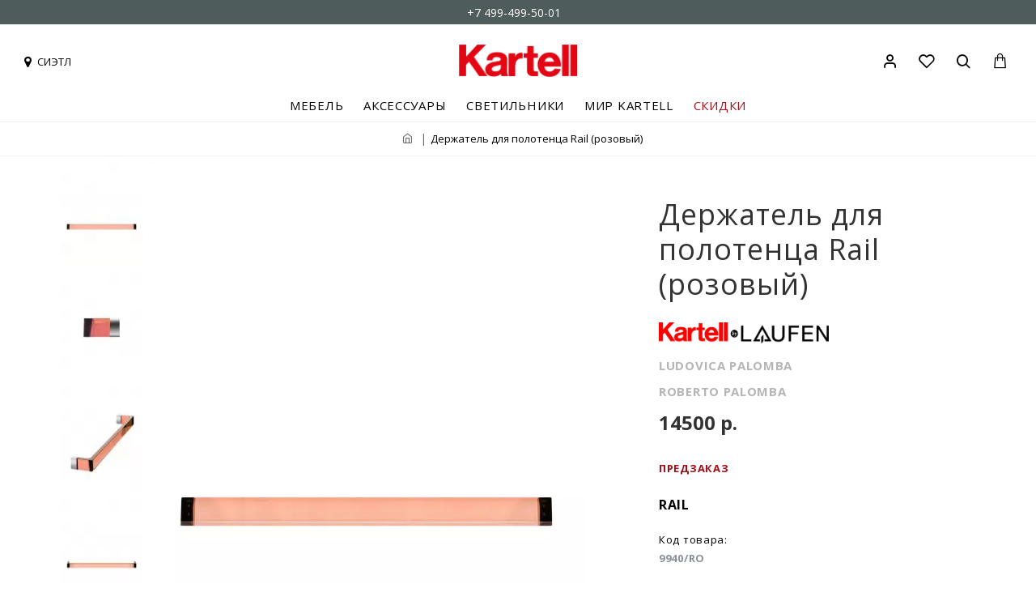

--- FILE ---
content_type: text/html; charset=utf-8
request_url: https://kartellnovinki.com/rail-9940-ro
body_size: 59328
content:
<!DOCTYPE html>
<html dir="ltr" lang="ru" class="desktop mac chrome chrome131 webkit oc30 is-guest route-product-product product-3703 store-0 skin-2 desktop-header-active compact-sticky mobile-sticky no-language no-currency no-compare search-page layout-2" data-jv="3.0.46" data-ov="3.0.3.2">
<head typeof="og:website">
<meta charset="UTF-8" />
<meta name="viewport" content="width=device-width, initial-scale=1.0">
<meta http-equiv="X-UA-Compatible" content="IE=edge">
<title>Держатель для полотенца Rail розовый Kartell 9940/RO - купить в официальном интернет-магазине</title>
<base href="https://kartellnovinki.com/" />
<meta name="description" content="Купить Держатель для полотенца Rail (розовый) Kartell 9940/RO, дизайнер Ludovica Palomba в официальном шоуруме в Москве с доставкой по всей России" />
<meta name="keywords" content="Держатель для полотенца Rail (розовый) Kartell" />
<script>window['Journal'] = {"isPopup":false,"isPhone":false,"isTablet":false,"isDesktop":true,"filterScrollTop":true,"filterUrlValuesSeparator":",","countdownDay":"Day","countdownHour":"Hour","countdownMin":"Min","countdownSec":"Sec","globalPageColumnLeftTabletStatus":false,"globalPageColumnRightTabletStatus":false,"scrollTop":true,"scrollToTop":false,"notificationHideAfter":"3000","quickviewPageStyleCloudZoomStatus":true,"quickviewPageStyleAdditionalImagesCarousel":false,"quickviewPageStyleAdditionalImagesCarouselStyleSpeed":"500","quickviewPageStyleAdditionalImagesCarouselStyleAutoPlay":false,"quickviewPageStyleAdditionalImagesCarouselStylePauseOnHover":true,"quickviewPageStyleAdditionalImagesCarouselStyleDelay":"3000","quickviewPageStyleAdditionalImagesCarouselStyleLoop":false,"quickviewPageStyleAdditionalImagesHeightAdjustment":"5","quickviewPageStylePriceUpdate":true,"quickviewPageStyleOptionsSelect":"all","quickviewText":"Quickview","mobileHeaderOn":"tablet","subcategoriesCarouselStyleSpeed":"500","subcategoriesCarouselStyleAutoPlay":false,"subcategoriesCarouselStylePauseOnHover":true,"subcategoriesCarouselStyleDelay":"3000","subcategoriesCarouselStyleLoop":false,"productPageStyleImageCarouselStyleSpeed":"500","productPageStyleImageCarouselStyleAutoPlay":false,"productPageStyleImageCarouselStylePauseOnHover":true,"productPageStyleImageCarouselStyleDelay":"3000","productPageStyleImageCarouselStyleLoop":false,"productPageStyleCloudZoomStatus":true,"productPageStyleCloudZoomPosition":"inner","productPageStyleAdditionalImagesCarousel":true,"productPageStyleAdditionalImagesCarouselStyleSpeed":"500","productPageStyleAdditionalImagesCarouselStyleAutoPlay":false,"productPageStyleAdditionalImagesCarouselStylePauseOnHover":true,"productPageStyleAdditionalImagesCarouselStyleDelay":"3000","productPageStyleAdditionalImagesCarouselStyleLoop":false,"productPageStyleAdditionalImagesHeightAdjustment":"","productPageStylePriceUpdate":true,"productPageStyleOptionsSelect":"required","infiniteScrollStatus":false,"infiniteScrollOffset":"20","infiniteScrollLoadPrev":"\u0423\u0436\u0435 \u0437\u0430\u0433\u0440\u0443\u0436\u0435\u043d\u043d\u044b\u0435 \u0442\u043e\u0432\u0430\u0440\u044b","infiniteScrollLoadNext":"\u0417\u0430\u0433\u0440\u0443\u0437\u0438\u0442\u044c \u0435\u0449\u0435","infiniteScrollLoading":"\u0417\u0430\u0433\u0440\u0443\u0437\u043a\u0430...","infiniteScrollNoneLeft":"\u0412\u0441\u0435 \u0442\u043e\u0432\u0430\u0440\u044b \u0437\u0430\u0433\u0440\u0443\u0436\u0435\u043d\u044b","checkoutUrl":"https:\/\/kartellnovinki.com\/simplecheckout","headerHeight":"","headerCompactHeight":"120","mobileMenuOn":"","searchStyleSearchAutoSuggestStatus":false,"searchStyleSearchAutoSuggestDescription":false,"headerMiniSearchDisplay":"page","stickyStatus":true,"stickyFullHomePadding":true,"stickyFullwidth":true,"stickyAt":"","stickyHeight":"40","headerTopBarHeight":"30","topBarStatus":true,"headerType":"compact","headerMobileHeight":"60","headerMobileStickyStatus":true,"headerMobileTopBarVisibility":false,"headerMobileTopBarHeight":"35","headerNotice":[{"m":56,"c":"8dc5ed03"}],"columnsCount":0};</script>
<script>(function () {
	if (Journal['isPhone']) {
		return;
	}

	var wrappers = ['search', 'cart', 'cart-content', 'logo', 'language', 'currency'];
	var documentClassList = document.documentElement.classList;

	function extractClassList() {
		return ['desktop', 'tablet', 'phone', 'desktop-header-active', 'mobile-header-active', 'mobile-menu-active'].filter(function (cls) {
			return documentClassList.contains(cls);
		});
	}

	function mqr(mqls, listener) {
		Object.keys(mqls).forEach(function (k) {
			mqls[k].addListener(listener);
		});

		listener();
	}

	function mobileMenu() {
		console.warn('mobile menu!');

		var element = document.querySelector('#main-menu');
		var wrapper = document.querySelector('.mobile-main-menu-wrapper');

		if (element && wrapper) {
			wrapper.appendChild(element);
		}

		var main_menu = document.querySelector('.main-menu');

		if (main_menu) {
			main_menu.classList.add('accordion-menu');
		}

		document.querySelectorAll('.main-menu .dropdown-toggle').forEach(function (element) {
			element.classList.remove('dropdown-toggle');
			element.classList.add('collapse-toggle');
			element.removeAttribute('data-toggle');
		});

		document.querySelectorAll('.main-menu .dropdown-menu').forEach(function (element) {
			element.classList.remove('dropdown-menu');
			element.classList.remove('j-dropdown');
			element.classList.add('collapse');
		});
	}

	function desktopMenu() {
		console.warn('desktop menu!');

		var element = document.querySelector('#main-menu');
		var wrapper = document.querySelector('.desktop-main-menu-wrapper');

		if (element && wrapper) {
			wrapper.insertBefore(element, document.querySelector('#main-menu-2'));
		}

		var main_menu = document.querySelector('.main-menu');

		if (main_menu) {
			main_menu.classList.remove('accordion-menu');
		}

		document.querySelectorAll('.main-menu .collapse-toggle').forEach(function (element) {
			element.classList.add('dropdown-toggle');
			element.classList.remove('collapse-toggle');
			element.setAttribute('data-toggle', 'dropdown');
		});

		document.querySelectorAll('.main-menu .collapse').forEach(function (element) {
			element.classList.add('dropdown-menu');
			element.classList.add('j-dropdown');
			element.classList.remove('collapse');
		});

		document.body.classList.remove('mobile-wrapper-open');
	}

	function mobileHeader() {
		console.warn('mobile header!');

		Object.keys(wrappers).forEach(function (k) {
			var element = document.querySelector('#' + wrappers[k]);
			var wrapper = document.querySelector('.mobile-' + wrappers[k] + '-wrapper');

			if (element && wrapper) {
				wrapper.appendChild(element);
			}

			if (wrappers[k] === 'cart-content') {
				if (element) {
					element.classList.remove('j-dropdown');
					element.classList.remove('dropdown-menu');
				}
			}
		});

		var search = document.querySelector('#search');
		var cart = document.querySelector('#cart');

		if (search && (Journal['searchStyle'] === 'full')) {
			search.classList.remove('full-search');
			search.classList.add('mini-search');
		}

		if (cart && (Journal['cartStyle'] === 'full')) {
			cart.classList.remove('full-cart');
			cart.classList.add('mini-cart')
		}
	}

	function desktopHeader() {
		console.warn('desktop header!');

		Object.keys(wrappers).forEach(function (k) {
			var element = document.querySelector('#' + wrappers[k]);
			var wrapper = document.querySelector('.desktop-' + wrappers[k] + '-wrapper');

			if (wrappers[k] === 'cart-content') {
				if (element) {
					element.classList.add('j-dropdown');
					element.classList.add('dropdown-menu');
					document.querySelector('#cart').appendChild(element);
				}
			} else {
				if (element && wrapper) {
					wrapper.appendChild(element);
				}
			}
		});

		var search = document.querySelector('#search');
		var cart = document.querySelector('#cart');

		if (search && (Journal['searchStyle'] === 'full')) {
			search.classList.remove('mini-search');
			search.classList.add('full-search');
		}

		if (cart && (Journal['cartStyle'] === 'full')) {
			cart.classList.remove('mini-cart');
			cart.classList.add('full-cart');
		}

		documentClassList.remove('mobile-cart-content-container-open');
		documentClassList.remove('mobile-main-menu-container-open');
		documentClassList.remove('mobile-overlay');
	}

	function moveElements(classList) {
		if (classList.includes('mobile-header-active')) {
			mobileHeader();
			mobileMenu();
		} else if (classList.includes('mobile-menu-active')) {
			desktopHeader();
			mobileMenu();
		} else {
			desktopHeader();
			desktopMenu();
		}
	}

	var mqls = {
		phone: window.matchMedia('(max-width: 768px)'),
		tablet: window.matchMedia('(max-width: 1023px)'),
		menu: window.matchMedia('(max-width: ' + Journal['mobileMenuOn'] + 'px)')
	};

	mqr(mqls, function () {
		var oldClassList = extractClassList();

		if (Journal['isDesktop']) {
			if (mqls.phone.matches) {
				documentClassList.remove('desktop');
				documentClassList.remove('tablet');
				documentClassList.add('mobile');
				documentClassList.add('phone');
			} else if (mqls.tablet.matches) {
				documentClassList.remove('desktop');
				documentClassList.remove('phone');
				documentClassList.add('mobile');
				documentClassList.add('tablet');
			} else {
				documentClassList.remove('mobile');
				documentClassList.remove('phone');
				documentClassList.remove('tablet');
				documentClassList.add('desktop');
			}

			if (documentClassList.contains('phone') || (documentClassList.contains('tablet') && Journal['mobileHeaderOn'] === 'tablet')) {
				documentClassList.remove('desktop-header-active');
				documentClassList.add('mobile-header-active');
			} else {
				documentClassList.remove('mobile-header-active');
				documentClassList.add('desktop-header-active');
			}
		}

		if (documentClassList.contains('desktop-header-active') && mqls.menu.matches) {
			documentClassList.add('mobile-menu-active');
		} else {
			documentClassList.remove('mobile-menu-active');
		}

		var newClassList = extractClassList();

		if (oldClassList.join(' ') !== newClassList.join(' ')) {
			if (documentClassList.contains('safari') && !documentClassList.contains('ipad') && navigator.maxTouchPoints && navigator.maxTouchPoints > 2) {
				window.fetch('index.php?route=journal3/journal3/device_detect', {
					method: 'POST',
					body: 'device=ipad',
					headers: {
						'Content-Type': 'application/x-www-form-urlencoded'
					}
				}).then(function (data) {
					return data.json();
				}).then(function (data) {
					if (data.response.reload) {
						window.location.reload();
					}
				});
			}

			if (document.readyState === 'loading') {
				document.addEventListener('DOMContentLoaded', function () {
					moveElements(newClassList);
				});
			} else {
				moveElements(newClassList);
			}
		}
	});

})();

(function () {
	var cookies = {};
	var style = document.createElement('style');
	var documentClassList = document.documentElement.classList;

	document.head.appendChild(style);

	document.cookie.split('; ').forEach(function (c) {
		var cc = c.split('=');
		cookies[cc[0]] = cc[1];
	});

	if (Journal['popup']) {
		for (var i in Journal['popup']) {
			if (!cookies['p-' + Journal['popup'][i]['c']]) {
				documentClassList.add('popup-open');
				documentClassList.add('popup-center');
				break;
			}
		}
	}

	if (Journal['notification']) {
		for (var i in Journal['notification']) {
			if (cookies['n-' + Journal['notification'][i]['c']]) {
				style.sheet.insertRule('.module-notification-' + Journal['notification'][i]['m'] + '{ display:none }');
			}
		}
	}

	if (Journal['headerNotice']) {
		for (var i in Journal['headerNotice']) {
			if (cookies['hn-' + Journal['headerNotice'][i]['c']]) {
				style.sheet.insertRule('.module-header_notice-' + Journal['headerNotice'][i]['m'] + '{ display:none }');
			}
		}
	}

	if (Journal['layoutNotice']) {
		for (var i in Journal['layoutNotice']) {
			if (cookies['ln-' + Journal['layoutNotice'][i]['c']]) {
				style.sheet.insertRule('.module-layout_notice-' + Journal['layoutNotice'][i]['m'] + '{ display:none }');
			}
		}
	}
})();
</script>
<link href="https://fonts.googleapis.com/css?family=Open+Sans:400,700&amp;subset=cyrillic" type="text/css" rel="stylesheet"/>
<link href="catalog/view/javascript/bootstrap/css/bootstrap.min.css?v=3.0.46" type="text/css" rel="stylesheet" media="all" />
<link href="catalog/view/javascript/font-awesome/css/font-awesome.min.css?v=3.0.46" type="text/css" rel="stylesheet" media="all" />
<link href="catalog/view/theme/journal3/icons/style.minimal.css?v=3.0.46" type="text/css" rel="stylesheet" media="all" />
<link href="catalog/view/theme/journal3/lib/imagezoom/imagezoom.min.css?v=3.0.46" type="text/css" rel="stylesheet" media="all" />
<link href="catalog/view/theme/journal3/lib/lightgallery/css/lightgallery.min.css?v=3.0.46" type="text/css" rel="stylesheet" media="all" />
<link href="catalog/view/theme/journal3/lib/lightgallery/css/lg-transitions.min.css?v=3.0.46" type="text/css" rel="stylesheet" media="all" />
<link href="catalog/view/theme/journal3/lib/swiper/swiper.min.css?v=3.0.46" type="text/css" rel="stylesheet" media="all" />
<link href="catalog/view/theme/journal3/lib/masterslider/style/masterslider.css?v=3.0.46" type="text/css" rel="stylesheet" media="all" />
<link href="catalog/view/theme/journal3/lib/masterslider/skins/minimal/style.css?v=3.0.46" type="text/css" rel="stylesheet" media="all" />
<link href="catalog/view/theme/journal3/stylesheet/style.css?v=3.0.46" type="text/css" rel="stylesheet" media="all" />
<link href="catalog/view/javascript/progroman/progroman.citymanager.css?v=8.3-0&v=3.0.46" type="text/css" rel="stylesheet" media="all" />
<link href="catalog/view/javascript/jquery/magnific/magnific-popup.css?v=3.0.46" type="text/css" rel="stylesheet" media="all" />
<link href="catalog/view/javascript/jquery/datetimepicker/bootstrap-datetimepicker.min.css?v=3.0.46" type="text/css" rel="stylesheet" media="all" />
<link href="catalog/view/javascript/hpmodel/hpmodel.css?v=3.0.46" type="text/css" rel="stylesheet" media="all" />
<link href="https://kartellnovinki.com/rail-9940-ro" rel="canonical" />
<link href="https://kartellnovinki.com/image/catalog/style/kartell-icon.png" rel="icon" />
<!-- Yandex.Metrika counter --> <script type="text/javascript" > (function(m,e,t,r,i,k,a){m[i]=m[i]||function(){(m[i].a=m[i].a||[]).push(arguments)}; m[i].l=1*new Date();k=e.createElement(t),a=e.getElementsByTagName(t)[0],k.async=1,k.src=r,a.parentNode.insertBefore(k,a)}) (window, document, "script", "https://mc.yandex.ru/metrika/tag.js", "ym"); ym(42866189, "init", { clickmap:true, trackLinks:true, accurateTrackBounce:true, webvisor:true, trackHash:true }); </script> <noscript><div><img src="https://mc.yandex.ru/watch/42866189" style="position:absolute; left:-9999px;" alt="" /></div></noscript> <!-- /Yandex.Metrika counter -->

<!-- Global site tag (gtag.js) - Google Analytics -->
<script async src="https://www.googletagmanager.com/gtag/js?id=UA-87686966-1"></script>
<script>
  window.dataLayer = window.dataLayer || [];
  function gtag(){dataLayer.push(arguments);}
  gtag('js', new Date());

  gtag('config', 'UA-87686966-1');
</script>






<style>
.blog-post .post-details .post-stats{white-space:nowrap;overflow-x:auto;overflow-y:hidden;-webkit-overflow-scrolling:touch;;font-size:14px;margin-top:20px;margin-bottom:15px;padding-bottom:15px;border-width:0;border-bottom-width:1px;border-style:solid;border-color:rgba(221, 221, 221, 1)}.blog-post .post-details .post-stats .p-category{flex-wrap:nowrap;display:none}.mobile .blog-post .post-details .post-stats{overflow-x:scroll}.blog-post .post-details .post-stats::-webkit-scrollbar{-webkit-appearance:none;height:1px;height:1px;width:1px}.blog-post .post-details .post-stats::-webkit-scrollbar-track{background-color:white}.blog-post .post-details .post-stats::-webkit-scrollbar-thumb{background-color:#999;background-color:rgba(167, 14, 24, 1)}.blog-post .post-details .post-stats .p-posted{display:none}.blog-post .post-details .post-stats .p-author{display:none}.blog-post .post-details .post-stats .p-date{display:none}.p-date-image{color:rgba(255, 255, 255, 1);font-weight:700;background:none;box-shadow:none}.p-date-image
i{color:rgba(255, 255, 255, 1)}.blog-post .post-details .post-stats .p-comment{display:none}.blog-post .post-details .post-stats .p-view{display:none}.post-content>p{margin-bottom:10px}.post-image{display:block;text-align:center;float:none;margin-bottom:20px}.post-image
img{box-shadow:none}.post-content{column-count:initial;column-gap:40px;column-rule-color:rgba(221, 221, 221, 1);column-rule-width:1px;column-rule-style:none}.blog-post
.tags{justify-content:center}.post-comments{margin-top:20px}.reply-btn.btn,.reply-btn.btn:visited{font-size:12px;font-weight:400;text-transform:none}.reply-btn.btn{padding:2px;padding-right:6px;padding-left:6px;min-width:20px;min-height:20px}.desktop .reply-btn.btn:hover{box-shadow:0 5px 30px -5px rgba(0,0,0,0.25)}.reply-btn.btn:active,.reply-btn.btn:hover:active,.reply-btn.btn:focus:active{box-shadow:inset 0 0 20px rgba(0,0,0,0.25)}.reply-btn.btn:focus{box-shadow:inset 0 0 20px rgba(0,0,0,0.25)}.reply-btn.btn.btn.disabled::after{font-size:20px}.post-comment{margin-bottom:30px;padding-bottom:15px;border-width:0;border-bottom-width:1px;border-style:solid;border-color:rgba(221,221,221,1)}.post-reply{margin-top:15px;margin-left:60px;padding-top:20px;border-width:0;border-top-width:1px;border-style:solid;border-color:rgba(221,221,221,1)}.user-avatar{display:none;margin-right:15px;border-radius:50%}.module-blog_comments .side-image{display:none}.post-comment .user-name{font-size:18px;font-weight:700}.post-comment .user-data
div{font-size:12px}.post-comment .user-site::before{left:-1px}.post-comment .user-data .user-date{display:none}.post-comment .user-data .user-time{display:none}.comment-form .form-group:not(.required){display:none}.user-data .user-site{display:none}.main-posts.post-grid .post-layout.swiper-slide{margin-right:50px;width:calc((100% - 1 * 50px) / 2 - 0.01px)}.main-posts.post-grid .post-layout:not(.swiper-slide){padding:25px;width:calc(100% / 2 - 0.01px)}.one-column #content .main-posts.post-grid .post-layout.swiper-slide{margin-right:20px;width:calc((100% - 1 * 20px) / 2 - 0.01px)}.one-column #content .main-posts.post-grid .post-layout:not(.swiper-slide){padding:10px;width:calc(100% / 2 - 0.01px)}.two-column #content .main-posts.post-grid .post-layout.swiper-slide{margin-right:0px;width:calc((100% - 0 * 0px) / 1 - 0.01px)}.two-column #content .main-posts.post-grid .post-layout:not(.swiper-slide){padding:0px;width:calc(100% / 1 - 0.01px)}.side-column .main-posts.post-grid .post-layout.swiper-slide{margin-right:0px;width:calc((100% - 0 * 0px) / 1 - 0.01px)}.side-column .main-posts.post-grid .post-layout:not(.swiper-slide){padding:0px;width:calc(100% / 1 - 0.01px)}.main-posts.post-grid{margin-right:20px;margin-left:20px}.post-grid .post-thumb:hover .image
img{transform:scale(1)}.post-grid .post-thumb
.caption{position:relative;bottom:auto;width:auto}.post-grid .post-thumb
.name{display:flex;width:auto;margin-left:auto;margin-right:auto;justify-content:flex-start;margin-left:0;margin-right:auto;margin-top:30px;margin-bottom:10px}.post-grid .post-thumb .name
a{white-space:normal;overflow:visible;text-overflow:initial;font-family:'Open Sans';font-weight:400;font-size:36px;color:rgba(0, 0, 0, 1);text-transform:uppercase}.desktop .post-grid .post-thumb .name a:hover{color:rgba(0, 0, 0, 1)}.post-grid .post-thumb
.description{display:block;font-size:24px;color:rgba(0, 0, 0, 1);text-transform:uppercase;margin-bottom:10px}.post-grid .post-thumb .button-group{display:flex;justify-content:flex-start;margin-top:40px;margin-bottom:40px}.post-grid .post-thumb .btn-read-more::before{display:none}.post-grid .post-thumb .btn-read-more::after{display:none;content:none !important}.post-grid .post-thumb .btn-read-more .btn-text{display:inline-block;padding:0}.post-grid .post-thumb .btn-read-more.btn, .post-grid .post-thumb .btn-read-more.btn:visited{font-size:14px;color:rgba(0, 0, 0, 1);font-weight:400;text-transform:uppercase}.post-grid .post-thumb .btn-read-more.btn:hover{color:rgba(0, 0, 0, 1) !important;background:none !important}.post-grid .post-thumb .btn-read-more.btn:active, .post-grid .post-thumb .btn-read-more.btn:hover:active, .post-grid .post-thumb .btn-read-more.btn:focus:active{color:rgba(0, 0, 0, 1) !important;background:none !important;border-color:rgba(167, 14, 24, 1) !important}.post-grid .post-thumb .btn-read-more.btn:focus{color:rgba(0, 0, 0, 1) !important;background:none;border-color:rgba(167, 14, 24, 1)}.post-grid .post-thumb .btn-read-more.btn{background:none;border-width:0;border-bottom-width:3px;border-style:solid;border-color:rgba(0, 0, 0, 1);padding-top:20px;padding-right:0px;padding-bottom:3px;padding-left:0px}.post-grid .post-thumb .btn-read-more.btn:hover, .post-grid .post-thumb .btn-read-more.btn:active:hover{border-color:rgba(167, 14, 24, 1)}.post-grid .post-thumb .btn-read-more.btn.btn.disabled::after{font-size:20px}.post-grid .post-thumb .post-stats{display:none;justify-content:center;position:absolute;transform:translateY(-100%);width:100%;background:rgba(240, 242, 245, 0.9);padding:7px}.post-grid .post-thumb .post-stats .p-author{display:none}.post-grid .post-thumb
.image{display:block}.post-grid .post-thumb .p-date{display:none}.post-grid .post-thumb .post-stats .p-comment{display:none}.post-grid .post-thumb .post-stats .p-view{display:none}.post-list .post-layout:not(.swiper-slide){margin-bottom:30px}.post-list .post-thumb
.caption{flex-basis:200px;background:rgba(255, 255, 255, 1);padding:20px;padding-top:15px}.desktop .post-list .post-thumb:hover{box-shadow:0 0 30px 20px rgba(0, 0, 0, 0.3)}.post-list .post-thumb:hover .image
img{transform:scale(1.15)}.post-list .post-thumb
.name{display:flex;width:auto;margin-left:auto;margin-right:auto;justify-content:flex-start;margin-left:0;margin-right:auto}.post-list .post-thumb .name
a{white-space:normal;overflow:visible;text-overflow:initial;font-family:Verdana,Geneva,sans-serif;font-weight:700;font-size:22px}.post-list .post-thumb
.description{display:block;color:rgba(105, 105, 115, 1);padding-top:5px;padding-bottom:5px;margin-top:10px;margin-bottom:10px}.post-list .post-thumb .button-group{display:flex;justify-content:flex-start}.post-list .post-thumb .btn-read-more::before{display:inline-block}.post-list .post-thumb .btn-read-more .btn-text{display:inline-block;padding:0
.4em}.post-list .post-thumb .btn-read-more::after{content:'\e5c8' !important;font-family:icomoon !important}.post-list .post-thumb .btn-read-more.btn, .post-list .post-thumb .btn-read-more.btn:visited{font-size:14px;color:rgba(255, 255, 255, 1);font-weight:700;text-align:center;text-transform:uppercase;letter-spacing:0,7px}.post-list .post-thumb .btn-read-more.btn:hover{color:rgba(255, 255, 255, 1) !important;background:none !important}.post-list .post-thumb .btn-read-more.btn:active, .post-list .post-thumb .btn-read-more.btn:hover:active, .post-list .post-thumb .btn-read-more.btn:focus:active{color:rgba(255, 255, 255, 1) !important;background:none !important;border-color:rgba(255, 255, 255, 1) !important}.post-list .post-thumb .btn-read-more.btn:focus{color:rgba(255, 255, 255, 1) !important;background:none;border-color:rgba(255, 255, 255, 1)}.post-list .post-thumb .btn-read-more.btn{background:none;border-width:2px;border-style:solid;border-color:rgba(255, 255, 255, 1);padding:15px;padding-right:70px;padding-left:70px}.post-list .post-thumb .btn-read-more.btn:hover, .post-list .post-thumb .btn-read-more.btn:active:hover{border-color:rgba(255, 255, 255, 1)}.post-list .post-thumb .btn-read-more.btn.btn.disabled::after{font-size:20px}.post-list .post-thumb .post-stats{display:flex;justify-content:flex-start;margin-bottom:5px}.post-list .post-thumb .post-stats .p-author{display:block}.post-list .post-thumb .p-date{display:flex}.post-list .post-thumb .post-stats .p-comment{display:block}.post-list .post-thumb .post-stats .p-view{display:flex}.blog-feed
span{display:block;color:rgba(51, 51, 51, 1) !important}.blog-feed{display:inline-flex;margin-right:-20px}.blog-feed::before{content:'\f143' !important;font-family:icomoon !important;font-size:14px;color:rgba(233, 102, 49, 1)}.desktop .blog-feed:hover
span{text-decoration:underline !important}.countdown{font-family:Verdana,Geneva,sans-serif;font-weight:400;font-size:15px;color:rgba(51, 51, 51, 1);background:rgba(255, 255, 255, 1);border-width:1px;border-style:solid;border-color:rgba(221, 221, 221, 1);border-radius:3px;width:90%}.countdown div
span{color:rgba(105,105,115,1)}.countdown>div{border-style:solid;border-color:rgba(221, 221, 221, 1)}.boxed-layout .site-wrapper{overflow:hidden}.boxed-layout
.header{padding:0
20px}.boxed-layout
.breadcrumb{padding-left:20px;padding-right:20px}.wrapper, .mega-menu-content, .site-wrapper > .container, .grid-cols,.desktop-header-active .is-sticky .header .desktop-main-menu-wrapper,.desktop-header-active .is-sticky .sticky-fullwidth-bg,.boxed-layout .site-wrapper, .breadcrumb, .title-wrapper, .page-title > span,.desktop-header-active .header .top-bar,.desktop-header-active .header .mid-bar,.desktop-main-menu-wrapper{max-width:1280px;max-width:100%}.desktop-main-menu-wrapper .main-menu>.j-menu>.first-dropdown::before{transform:translateX(calc(0px - (100vw - 1280px) / 2));transform:translateX(calc(0px - (100vw - 100%) / 2))}html[dir='rtl'] .desktop-main-menu-wrapper .main-menu>.j-menu>.first-dropdown::before{transform:none;right:calc(0px - (100vw - 1280px) / 2);transform:none;right:calc(0px - (100vw - 100vw) / 2)}.desktop-main-menu-wrapper .main-menu>.j-menu>.first-dropdown.mega-custom::before{transform:translateX(calc(0px - (200vw - 1280px) / 2));transform:translateX(calc(0px - (200vw - 100%) / 2))}html[dir='rtl'] .desktop-main-menu-wrapper .main-menu>.j-menu>.first-dropdown.mega-custom::before{transform:none;right:calc(0px - (200vw - 1280px) / 2);transform:none;right:calc(0px - (200vw - 100vw) / 2)}.site-wrapper>.container,.site-wrapper>h1.page-title>span{max-width:1600px}body{background:rgba(255, 255, 255, 1);font-family:'Open Sans';font-weight:400;font-size:14px;color:rgba(51,51,51,1);letter-spacing:0;line-height:1.5;-webkit-font-smoothing:antialiased}.site-wrapper>.container>.row{padding-right:20px;padding-left:20px}#content{padding-right:0px;padding-bottom:20px;padding-left:0px}.column-left
#content{padding-left:20px}.column-right
#content{padding-right:20px}.side-column{max-width:280px;padding-right:20px;padding-left:0px}.one-column
#content{max-width:calc(100% - 280px)}.two-column
#content{max-width:calc(100% - 280px * 2)}#column-left{border-style:none}#column-right{border-width:0px;border-style:solid;padding:20px;padding-right:0px}.page-title{display:block}.dropdown.drop-menu>.j-dropdown{left:0;right:auto;transform:translate3d(0,-10px,0)}.dropdown.drop-menu.animating>.j-dropdown{left:0;right:auto;transform:none}.dropdown.drop-menu>.j-dropdown::before{left:10px;right:auto;transform:translateX(0)}.dropdown.dropdown .j-menu .dropdown>a>.count-badge{margin-right:0}.dropdown.dropdown .j-menu .dropdown>a>.count-badge+.open-menu+.menu-label{margin-left:7px}.dropdown.dropdown .j-menu .dropdown>a::after{display:block}.dropdown.dropdown .j-menu>li>a{font-size:14px;color:rgba(51, 51, 51, 1);font-weight:400;background:rgba(255, 255, 255, 1);padding:5px}.desktop .dropdown.dropdown .j-menu > li:hover > a, .dropdown.dropdown .j-menu>li.active>a{color:rgba(255, 255, 255, 1);background:rgba(0, 0, 0, 1)}.dropdown.dropdown .j-menu .links-text{white-space:normal;overflow:visible;text-overflow:initial}.dropdown.dropdown .j-menu>li>a::before{margin-right:7px;min-width:20px;font-size:18px}.dropdown.dropdown .j-menu a .count-badge{display:none;position:relative}.dropdown.dropdown:not(.mega-menu) .j-dropdown{min-width:200px}.dropdown.dropdown:not(.mega-menu) .j-menu{box-shadow:30px 40px 90px -10px rgba(0, 0, 0, 0.2)}.dropdown.dropdown .j-dropdown::before{display:block;border-bottom-color:rgba(255,255,255,1);margin-left:7px;margin-top:-10px}legend{font-family:'Open Sans';font-weight:400;font-size:15px;color:rgba(0, 0, 0, 1);text-align:center;letter-spacing:1px;margin-bottom:15px;white-space:normal;overflow:visible;text-overflow:initial;text-align:left;font-family:'Open Sans';font-weight:400;font-size:15px;color:rgba(0,0,0,1);text-align:center;letter-spacing:1px;margin-bottom:15px;white-space:normal;overflow:visible;text-overflow:initial;text-align:left}legend::after{display:none;margin-top:10px;left:initial;right:initial;margin-left:0;margin-right:auto;transform:none;display:none;margin-top:10px;left:initial;right:initial;margin-left:0;margin-right:auto;transform:none}legend.page-title>span::after{display:none;margin-top:10px;left:initial;right:initial;margin-left:0;margin-right:auto;transform:none;display:none;margin-top:10px;left:initial;right:initial;margin-left:0;margin-right:auto;transform:none}legend::after,legend.page-title>span::after{width:50px;height:1px;background:rgba(0,0,0,1);width:50px;height:1px;background:rgba(0,0,0,1)}.title{font-family:'Open Sans';font-weight:400;font-size:15px;color:rgba(0,0,0,1);text-align:center;letter-spacing:1px;margin-bottom:15px;white-space:normal;overflow:visible;text-overflow:initial;text-align:left}.title::after{display:none;margin-top:10px;left:initial;right:initial;margin-left:0;margin-right:auto;transform:none}.title.page-title>span::after{display:none;margin-top:10px;left:initial;right:initial;margin-left:0;margin-right:auto;transform:none}.title::after,.title.page-title>span::after{width:50px;height:1px;background:rgba(0, 0, 0, 1)}html:not(.popup) .page-title{font-size:32px;text-align:left;margin-top:40px;margin-bottom:20px;white-space:normal;overflow:visible;text-overflow:initial;text-align:center}html:not(.popup) .page-title::after, html:not(.popup) .page-title.page-title>span::after{width:50px;height:3px;background:rgba(167, 14, 24, 1)}html:not(.popup) .page-title::after{margin-top:10px;left:50%;right:initial;transform:translate3d(-50%,0,0)}html:not(.popup) .page-title.page-title>span::after{margin-top:10px;left:50%;right:initial;transform:translate3d(-50%,0,0)}.menu-label{font-family:Verdana,Geneva,sans-serif;font-weight:400;color:rgba(255,255,255,1);text-transform:none;background:rgba(0,0,0,1);border-radius:2px;padding:1px;padding-right:5px;padding-left:5px}.title.module-title{font-size:22px;font-weight:700;padding:0px;white-space:normal;overflow:visible;text-overflow:initial}.btn,.btn:visited{font-family:'Open Sans';font-weight:700;font-size:13px;color:rgba(0,0,0,1);text-transform:uppercase}.btn:hover{color:rgba(255, 255, 255, 1) !important;background:rgba(0, 0, 0, 1) !important}.btn:active,.btn:hover:active,.btn:focus:active{color:rgba(255, 255, 255, 1) !important;background:rgba(0, 0, 0, 1) !important;border-color:rgba(0, 0, 0, 1) !important;box-shadow:none}.btn:focus{color:rgba(255, 255, 255, 1) !important;background:rgba(0,0,0,1);border-color:rgba(0,0,0,1);box-shadow:none}.btn{background:rgba(255,255,255,1);border-width:2px;border-style:solid;border-color:rgba(0,0,0,0.6);padding-top:15px;padding-right:40px;padding-bottom:15px;padding-left:40px;box-shadow:none}.btn:hover,.btn:active:hover{border-color:rgba(0, 0, 0, 1)}.desktop .btn:hover{box-shadow:none}.btn.btn.disabled::after{content:none !important}.btn-secondary.btn,.btn-secondary.btn:visited{color:rgba(51,51,51,1)}.btn-secondary.btn:hover{color:rgba(255, 255, 255, 1) !important;background:rgba(0, 0, 0, 1) !important}.btn-secondary.btn{background:rgba(253,194,45,1)}.btn-secondary.btn.btn.disabled::after{font-size:20px}.btn-success.btn{background:rgba(80,173,85,1)}.btn-success.btn:hover{background:rgba(0, 0, 0, 1) !important}.btn-success.btn.btn.disabled::after{font-size:20px}.btn-danger.btn,.btn-danger.btn:visited{color:rgba(167,14,24,1)}.btn-danger.btn.btn.disabled::after{font-size:20px}.btn-warning.btn,.btn-warning.btn:visited{color:rgba(51,51,51,1)}.btn-warning.btn:hover{color:rgba(255, 255, 255, 1) !important;background:rgba(0, 0, 0, 1) !important}.btn-warning.btn{background:rgba(253,194,45,1)}.btn-warning.btn.btn.disabled::after{font-size:20px}.btn-info.btn,.btn-info.btn:visited{color:rgba(255,255,255,1)}.btn-info.btn:hover{color:rgba(255, 255, 255, 1) !important}.btn-info.btn{background:rgba(105,105,115,1);border-width:0px}.btn-info.btn.btn.disabled::after{font-size:20px}.btn-light.btn,.btn-light.btn:visited{color:rgba(51,51,51,1)}.btn-light.btn:hover{color:rgba(0, 0, 0, 1) !important;background:rgba(255, 255, 255, 1) !important}.btn-light.btn{background:rgba(255, 255, 255, 1);box-shadow:none}.desktop .btn-light.btn:hover{box-shadow:none}.btn-light.btn.btn.disabled::after{font-size:20px}.btn-dark.btn{background:rgba(44,54,64,1)}.btn-dark.btn.btn.disabled::after{font-size:20px}.buttons{margin-top:20px;box-shadow:none;font-size:12px}.buttons:hover{box-shadow:none}.buttons .pull-right .btn, .buttons .pull-right .btn:visited{font-size:15px;color:rgba(0, 0, 0, 1);font-weight:700;text-transform:uppercase}.buttons .pull-right .btn:hover{color:rgba(255, 255, 255, 1) !important;background:rgba(0, 0, 0, 1) !important}.buttons .pull-right .btn:active, .buttons .pull-right .btn:hover:active, .buttons .pull-right .btn:focus:active{color:rgba(255, 255, 255, 1) !important;background:rgba(0, 0, 0, 1) !important;border-color:rgba(0, 0, 0, 1) !important}.buttons .pull-right .btn:focus{color:rgba(255, 255, 255, 1) !important;background:rgba(0, 0, 0, 1);border-color:rgba(0, 0, 0, 1)}.buttons .pull-right
.btn{border-width:2px;border-style:solid;border-color:rgba(0, 0, 0, 0.6);min-width:230px;min-height:57px;max-width:230px;max-height:57px}.buttons .pull-right .btn:hover, .buttons .pull-right .btn:active:hover{border-color:rgba(0, 0, 0, 1)}.buttons .pull-right .btn.btn.disabled::after{font-size:20px}.buttons .pull-left .btn, .buttons .pull-left .btn:visited{font-size:12px;font-weight:400;text-transform:none}.buttons .pull-left
.btn{padding:2px;padding-right:6px;padding-left:6px;min-width:20px;min-height:20px}.desktop .buttons .pull-left .btn:hover{box-shadow:0 5px 30px -5px rgba(0, 0, 0, 0.25)}.buttons .pull-left .btn:active, .buttons .pull-left .btn:hover:active, .buttons .pull-left .btn:focus:active{box-shadow:inset 0 0 20px rgba(0, 0, 0, 0.25)}.buttons .pull-left .btn:focus{box-shadow:inset 0 0 20px rgba(0, 0, 0, 0.25)}.buttons .pull-left .btn.btn.disabled::after{font-size:20px}.buttons>div{flex:0 0 auto;width:100%;flex-basis:auto}.buttons > div
.btn{width:auto}.buttons .pull-left{margin-right:auto}.buttons>div+div{padding-left:20px}.buttons .pull-right:only-child{flex:0 0 auto;width:auto;margin:0
auto 0 auto}.buttons .pull-right:only-child
.btn{width:auto}.buttons input+.btn{margin-top:5px}.tags{margin-top:15px;justify-content:flex-start;font-size:13px;font-weight:700}.tags a,.tags-title{margin-right:8px;margin-bottom:8px}.tags
b{display:none}.tags
a{border-radius:10px;padding-right:8px;padding-left:8px;font-size:13px;color:rgba(255, 255, 255, 1);font-weight:400;text-decoration:none;background:rgba(44, 54, 64, 1)}.tags a:hover{color:rgba(255, 255, 255, 1);background:rgba(0, 0, 0, 1)}.tags a:active{color:rgba(255,255,255,1);background:rgba(0,0,0,1)}.breadcrumb{display:block !important;text-align:center;padding:10px;padding-left:30px;border-width:0;border-top-width:1px;border-bottom-width:1px;border-style:solid;border-color:rgba(242,242,242,1);white-space:nowrap;-webkit-overflow-scrolling:touch}.breadcrumb::before{background:rgba(255, 255, 255, 1)}.breadcrumb li:first-of-type a i::before{content:'\eb69' !important;font-family:icomoon !important;color:rgba(107, 107, 107, 1);top:-1px}.breadcrumb li:first-of-type a:hover i::before{color:rgba(0, 0, 0, 1)}.breadcrumb
a{font-size:13px;color:rgba(107, 107, 107, 1);text-decoration:none}.breadcrumb li:last-of-type
a{color:rgba(0,0,0,1)}.breadcrumb>li+li:before{content:'|';color:rgba(105, 105, 115, 1);top:-1px}.mobile
.breadcrumb{overflow-x:scroll}.breadcrumb::-webkit-scrollbar{-webkit-appearance:none;height:1px;height:1px;width:1px}.breadcrumb::-webkit-scrollbar-track{background-color:white}.breadcrumb::-webkit-scrollbar-thumb{background-color:#999}.panel-group .panel-heading a::before{content:'\e145' !important;font-family:icomoon !important;font-size:18px;color:rgba(102, 102, 102, 1);margin-right:3px;order:10}.panel-group .panel-active .panel-heading a::before{content:'\eb85' !important;font-family:icomoon !important}.panel-group .panel-heading
a{justify-content:space-between;font-family:'Open Sans';font-weight:700;font-size:15px;color:rgba(0,0,0,1);text-transform:none;letter-spacing:0.7px;padding:10px;padding-top:20px;padding-right:0px;padding-bottom:20px;padding-left:0px}.panel-group{padding-bottom:100px;margin-top:-0px}.panel-group .panel-heading:hover
a{color:rgba(0, 0, 0, 1)}.panel-group .panel-heading{background:rgba(255, 255, 255, 1);border-width:0;border-top-width:1px;border-style:solid;border-color:rgba(240, 240, 240, 1)}.panel-group .panel-heading:hover, .panel-group .panel-active .panel-heading{background:rgba(255, 255, 255, 1)}.panel-group .panel-active .panel-heading:hover, .panel-group .panel-active .panel-heading{background:rgba(255, 255, 255, 1)}.panel-group
.panel{margin-top:0px !important}.panel-group .panel:first-child .panel-heading{border-width:0;border-top-width:1px;border-style:solid;border-color:rgba(240, 240, 240, 1)}.panel-group .panel-body{background:rgba(255, 255, 255, 1);padding-bottom:20px}.panel-group .panel-heading + .panel-collapse .panel-body{border-style:none}body h1, body h2, body h3, body h4, body h5, body
h6{font-family:Verdana,Geneva,sans-serif;font-weight:700}body
a{color:rgba(0, 0, 0, 1);text-decoration:none;display:inline-block}body a:hover{color:rgba(0, 0, 0, 1);text-decoration:none}body
p{margin-bottom:10px}body
h1{font-family:'Open Sans';font-weight:400;font-size:30px;text-align:center;margin-bottom:40px}body
h2{font-size:30px;margin-bottom:15px}body
h3{margin-bottom:15px}body
h4{text-transform:uppercase;margin-bottom:15px}body
h5{font-family:Georgia,serif;font-weight:400;font-size:30px;color:rgba(105, 105, 115, 1);margin-bottom:20px}body
h6{font-family:Verdana,Geneva,sans-serif;font-weight:700;font-size:15px;color:rgba(255, 255, 255, 1);text-transform:uppercase;background:rgba(0, 0, 0, 1);padding:10px;padding-top:7px;padding-bottom:7px;margin-top:5px;margin-bottom:15px;display:inline-block}body
blockquote{font-family:Verdana,Geneva,sans-serif;font-weight:400;font-size:17px;color:rgba(44, 54, 64, 1);padding-left:20px;margin-top:20px;margin-bottom:20px;border-width:0;border-left-width:5px;border-style:solid;border-color:rgba(167, 14, 24, 1);float:none;display:flex;flex-direction:column;max-width:500px}body blockquote::before{margin-left:initial;margin-right:auto;float:none;content:'\e9af' !important;font-family:icomoon !important;font-size:45px;color:rgba(230, 230, 230, 1);margin-right:10px;margin-bottom:10px}body
hr{margin-top:20px;margin-bottom:20px;border-width:0;border-top-width:1px;border-style:solid;border-color:rgba(221, 221, 221, 1);overflow:hidden}body .drop-cap{font-family:Verdana,Geneva,sans-serif !important;font-weight:700 !important;font-size:60px !important;font-family:Georgia,serif;font-weight:700;margin-right:5px}body .amp::before{content:'\e901' !important;font-family:icomoon !important;font-size:25px;top:5px}body .video-responsive{max-width:550px;margin-bottom:20px}.count-badge{font-family:'Open Sans';font-weight:400;font-size:11px;color:rgba(255,255,255,1);background:rgba(167,14,24,1);border-width:2px;border-style:solid;border-color:rgba(255,255,255,1);border-radius:10px}.count-zero{display:none !important}.product-label
b{font-family:'Open Sans';font-weight:700;font-size:11px;color:rgba(255, 255, 255, 1);text-transform:uppercase;background:rgba(0, 0, 0, 1);padding:6px}.product-label.product-label-default
b{min-width:45px}.tooltip-inner{font-size:12px;color:rgba(255, 255, 255, 1);background:rgba(0, 0, 0, 1);border-radius:2px;box-shadow:0 -15px 100px -10px rgba(0, 0, 0, 0.1)}.tooltip.top .tooltip-arrow{border-top-color:rgba(0, 0, 0, 1)}.tooltip.right .tooltip-arrow{border-right-color:rgba(0, 0, 0, 1)}.tooltip.bottom .tooltip-arrow{border-bottom-color:rgba(0, 0, 0, 1)}.tooltip.left .tooltip-arrow{border-left-color:rgba(0, 0, 0, 1)}table td, table
th{border-style:none !important}table tbody
td{border-style:none !important}table{border-width:2px !important;border-style:none !important;border-color:rgba(242, 242, 242, 1) !important}table thead
td{font-size:12px;font-weight:700;text-transform:uppercase;background:rgba(255, 255, 255, 1)}table thead td, table thead
th{border-width:0 !important;border-bottom-width:1px !important;border-style:solid !important;border-color:rgba(242, 242, 242, 1) !important}table tfoot
td{background:rgba(255, 255, 255, 1)}table tfoot td, table tfoot
th{border-width:0 !important;border-top-width:1px !important;border-style:solid !important;border-color:rgba(242, 242, 242, 1) !important}.table-responsive{border-width:1px;border-style:solid;border-color:rgba(242,242,242,1);-webkit-overflow-scrolling:touch}.table-responsive>table{border-width:0px !important}.has-error{color:rgba(167, 14, 24, 1) !important}.form-group .control-label{max-width:150px;padding-top:7px;padding-bottom:5px;justify-content:flex-start}.has-error .form-control{border-style:solid !important;border-color:rgba(167, 14, 24, 1) !important}.required .control-label::after, .required .control-label+div::before{font-size:17px;color:rgba(167,14,24,1);margin-top:3px}.form-group{margin-bottom:8px}.required.has-error .control-label::after, .required.has-error .control-label+div::before{color:rgba(167, 14, 24, 1) !important}input.form-control{font-size:13px !important;color:rgba(51, 51, 51, 1) !important;font-weight:700 !important;background:none !important;border-width:1px !important;border-style:solid !important;border-color:rgba(0, 0, 0, 1) !important;box-shadow:none;height:38px}input.form-control:hover{background:none !important;box-shadow:none}input.form-control:focus{background:none !important;box-shadow:none}input.form-control::placeholder{color:rgba(170, 170, 170, 1) !important}textarea.form-control{font-size:13px !important;color:rgba(51, 51, 51, 1) !important;font-weight:700 !important;background:none !important;border-width:1px !important;border-style:solid !important;border-color:rgba(0, 0, 0, 1) !important;box-shadow:none;height:100px}textarea.form-control:hover{background:none !important;box-shadow:none}textarea.form-control:focus{background:none !important;box-shadow:none}textarea.form-control::placeholder{color:rgba(170, 170, 170, 1) !important}select.form-control{font-size:13px !important;color:rgba(51, 51, 51, 1) !important;font-weight:700 !important;background:none !important;border-width:1px !important;border-style:solid !important;border-color:rgba(0, 0, 0, 1) !important;box-shadow:none}select.form-control:hover{background:none !important;box-shadow:none}select.form-control:focus{background:none !important;box-shadow:none}select.form-control::placeholder{color:rgba(170, 170, 170, 1) !important}.radio{width:100%}.checkbox{width:100%}.input-group .input-group-btn
.btn{min-width:36px;padding:12px;min-height:36px}.bootstrap-datetimepicker-widget{font-size:12px}.bootstrap-datetimepicker-widget
td.active{font-size:12px}.product-option-file .btn i::before{content:'\ebd8' !important;font-family:icomoon !important}.stepper input.form-control{background:rgba(255, 255, 255, 1) !important;border-width:0px !important}.stepper{width:50px;height:36px;border-style:solid;border-color:rgba(105, 105, 115, 1)}.stepper span
i{color:rgba(105, 105, 115, 1);background-color:rgba(255, 255, 255, 1)}.stepper span i:hover{color:rgba(255,255,255,1);background-color:rgba(0,0,0,1)}.pagination-results{font-size:15px;letter-spacing:1px;margin-top:20px;justify-content:center}.pagination-results .text-right{display:none}.pagination>li>a{color:rgba(0,0,0,1)}.pagination>li.active>span,.pagination>li.active>span:hover,.pagination>li>a:focus{color:rgba(167,14,24,1)}.pagination>li{background:rgba(255,255,255,1)}.pagination>li>a,.pagination>li>span{padding-top:8px;padding-right:10px;padding-bottom:8px;padding-left:10px}.pagination>li:hover{background:rgba(230, 230, 230, 1)}.pagination > li:first-child a::before, .pagination > li:last-child a::before{content:'\f100' !important;font-family:icomoon !important;font-size:16px;color:rgba(51, 51, 51, 1)}.pagination > li .prev::before, .pagination > li .next::before{content:'\f104' !important;font-family:icomoon !important;font-size:16px;color:rgba(51, 51, 51, 1)}.pagination > li:hover .prev::before, .pagination > li:hover .next::before{color:rgba(230, 230, 230, 1)}.rating .fa-stack{font-size:13px;width:1.2em}.rating .fa-star, .rating .fa-star+.fa-star-o{color:rgba(253, 194, 45, 1)}.rating .fa-star-o:only-child{color:rgba(51,51,51,1)}.rating-stars{border-top-left-radius:3px;border-top-right-radius:3px}.popup-inner-body{max-height:calc(100vh - 50px * 2)}.popup-container{max-width:calc(100% - 20px * 2)}.popup-bg{background:rgba(0,0,0,0.7)}.popup-body,.popup{background:rgba(255, 255, 255, 1)}.popup-content, .popup .site-wrapper{padding-top:30px;padding-right:100px;padding-bottom:30px;padding-left:100px}.popup-body{box-shadow:none}.popup-container .popup-close::before{content:'\e5cd' !important;font-family:icomoon !important;font-size:20px;color:rgba(255,255,255,1)}.popup-close{width:30px;height:30px}.popup-container>.btn,.popup-container>.btn:visited{font-size:12px;color:rgba(51,51,51,1);text-transform:none}.popup-container>.btn:hover{color:rgba(0, 0, 0, 1) !important;background:none !important}.popup-container>.btn{background:none;border-style:none;padding:3px;box-shadow:none}.popup-container>.btn:active,.popup-container>.btn:hover:active,.popup-container>.btn:focus:active{background:none !important}.popup-container>.btn:focus{background:none}.popup-container>.btn.btn.disabled::after{font-size:20px}.scroll-top i::before{border-radius:0%;content:'\eacc' !important;font-family:icomoon !important;font-size:36px;color:rgba(0,0,0,1);background:rgba(255,255,255,1);padding:2px}.scroll-top{left:50%;right:auto;transform:translateX(-50%)}.journal-loading > i::before, .ias-spinner > i::before, .lg-outer .lg-item::after,.btn.disabled::after{content:'\e92f' !important;font-family:icomoon !important;font-size:30px;color:rgba(0, 0, 0, 1)}.journal-loading > .fa-spin, .lg-outer .lg-item::after,.btn.disabled::after{animation:fa-spin infinite linear;;animation-duration:1500ms}.btn-cart::before,.fa-shopping-cart::before{content:'\e92b' !important;font-family:icomoon !important;left:-1px}.btn-wishlist::before{content:'\f08a' !important;font-family:icomoon !important}.btn-compare::before,.compare-btn::before{content:'\eab6' !important;font-family:icomoon !important}.fa-refresh::before{content:'\eacd' !important;font-family:icomoon !important}.fa-times-circle::before,.fa-times::before,.reset-filter::before,.notification-close::before,.popup-close::before,.hn-close::before{content:'\e981' !important;font-family:icomoon !important}.p-author::before{content:'\ead9' !important;font-family:icomoon !important;margin-right:5px}.p-date::before{content:'\f133' !important;font-family:icomoon !important;margin-right:5px}.p-time::before{content:'\eb29' !important;font-family:icomoon !important;margin-right:5px}.p-comment::before{content:'\f27a' !important;font-family:icomoon !important;margin-right:5px}.p-view::before{content:'\f06e' !important;font-family:icomoon !important;margin-right:5px}.p-category::before{content:'\f022' !important;font-family:icomoon !important;margin-right:5px}.user-site::before{content:'\e321' !important;font-family:icomoon !important;left:-1px;margin-right:5px}.desktop ::-webkit-scrollbar-track{background:none}.desktop ::-webkit-scrollbar-thumb{background:rgba(167,14,24,1);border-width:4px;border-style:solid;border-color:rgba(255,255,255,1)}.expand-content{max-height:70px}.block-expand.btn,.block-expand.btn:visited{font-size:12px;font-weight:400;text-transform:none}.block-expand.btn{padding:2px;padding-right:6px;padding-left:6px;min-width:20px;min-height:20px}.desktop .block-expand.btn:hover{box-shadow:0 5px 30px -5px rgba(0,0,0,0.25)}.block-expand.btn:active,.block-expand.btn:hover:active,.block-expand.btn:focus:active{box-shadow:inset 0 0 20px rgba(0,0,0,0.25)}.block-expand.btn:focus{box-shadow:inset 0 0 20px rgba(0,0,0,0.25)}.block-expand.btn.btn.disabled::after{font-size:20px}.block-expand::after{content:'Show More'}.block-expanded .block-expand::after{content:'Show Less'}.block-expand::before{content:'\e5db' !important;font-family:icomoon !important;margin-right:5px}.block-expanded .block-expand::before{content:'\e5d8' !important;font-family:icomoon !important;margin-right:5px}.block-expand-overlay{background:linear-gradient(to bottom, transparent, rgba(255, 255, 255, 1))}.safari .block-expand-overlay{background:linear-gradient(to bottom, rgba(255,255,255,0), rgba(255, 255, 255, 1))}.iphone .block-expand-overlay{background:linear-gradient(to bottom, rgba(255,255,255,0), rgba(255, 255, 255, 1))}.ipad .block-expand-overlay{background:linear-gradient(to bottom,rgba(255,255,255,0),rgba(255,255,255,1))}.old-browser{color:rgba(42,42,42,1);background:rgba(255,255,255,1)}.notification-cart.notification{max-width:400px;margin:20px;margin-bottom:0px;padding:30px;background:rgba(255, 255, 255, 1);box-shadow:0 3px 5px rgba(0, 0, 0, 0.2);font-size:13px;color:rgba(105, 105, 115, 1)}.notification-cart .notification-close{display:block;width:25px;height:25px;margin-right:5px;margin-top:5px}.notification-cart .notification-close::before{content:'\e5cd' !important;font-family:icomoon !important;font-size:20px}.notification-cart .notification-close.btn, .notification-cart .notification-close.btn:visited{font-size:12px;color:rgba(51, 51, 51, 1);text-transform:none}.notification-cart .notification-close.btn:hover{color:rgba(0, 0, 0, 1) !important;background:none !important}.notification-cart .notification-close.btn{background:none;border-style:none;padding:3px;box-shadow:none}.notification-cart .notification-close.btn:active, .notification-cart .notification-close.btn:hover:active, .notification-cart .notification-close.btn:focus:active{background:none !important}.notification-cart .notification-close.btn:focus{background:none}.notification-cart .notification-close.btn.btn.disabled::after{font-size:20px}.notification-cart
img{display:block;margin-right:10px;margin-bottom:10px}.notification-cart .notification-title{font-size:13px;color:rgba(51, 51, 51, 1)}.notification-cart .notification-buttons{display:flex;padding:10px;padding-bottom:30px;margin:-10px;margin-top:5px}.notification-cart .notification-view-cart.btn, .notification-cart .notification-view-cart.btn:visited{font-family:'Open Sans';font-weight:700;font-size:13px;color:rgba(0, 0, 0, 1);text-transform:uppercase}.notification-cart .notification-view-cart.btn:hover{color:rgba(255, 255, 255, 1) !important;background:rgba(0, 0, 0, 1) !important}.notification-cart .notification-view-cart.btn:active, .notification-cart .notification-view-cart.btn:hover:active, .notification-cart .notification-view-cart.btn:focus:active{color:rgba(255, 255, 255, 1) !important;background:rgba(0, 0, 0, 1) !important;border-color:rgba(0, 0, 0, 1) !important;box-shadow:none}.notification-cart .notification-view-cart.btn:focus{color:rgba(255, 255, 255, 1) !important;background:rgba(0, 0, 0, 1);border-color:rgba(0, 0, 0, 1);box-shadow:none}.notification-cart .notification-view-cart.btn{background:rgba(255, 255, 255, 1);border-width:2px;border-style:solid;border-color:rgba(0, 0, 0, 0.6);padding-top:15px;padding-right:40px;padding-bottom:15px;padding-left:40px;box-shadow:none}.notification-cart .notification-view-cart.btn:hover, .notification-cart .notification-view-cart.btn:active:hover{border-color:rgba(0, 0, 0, 1)}.desktop .notification-cart .notification-view-cart.btn:hover{box-shadow:none}.notification-cart .notification-view-cart.btn.btn.disabled::after{content:none !important}.notification-cart .notification-view-cart{display:inline-flex;flex-grow:0}.notification-cart .notification-checkout{display:none;flex-grow:1;margin-left:10px}.notification-cart .notification-checkout::after{content:'\e5c8' !important;font-family:icomoon !important;margin-left:5px}.notification-wishlist.notification{max-width:400px;margin:20px;margin-bottom:0px;padding:30px;background:rgba(255, 255, 255, 1);box-shadow:0 3px 5px rgba(0, 0, 0, 0.2);font-size:13px;color:rgba(105, 105, 115, 1)}.notification-wishlist .notification-close{display:block;width:25px;height:25px;margin-right:5px;margin-top:5px}.notification-wishlist .notification-close::before{content:'\e5cd' !important;font-family:icomoon !important;font-size:20px}.notification-wishlist .notification-close.btn, .notification-wishlist .notification-close.btn:visited{font-size:12px;color:rgba(51, 51, 51, 1);text-transform:none}.notification-wishlist .notification-close.btn:hover{color:rgba(0, 0, 0, 1) !important;background:none !important}.notification-wishlist .notification-close.btn{background:none;border-style:none;padding:3px;box-shadow:none}.notification-wishlist .notification-close.btn:active, .notification-wishlist .notification-close.btn:hover:active, .notification-wishlist .notification-close.btn:focus:active{background:none !important}.notification-wishlist .notification-close.btn:focus{background:none}.notification-wishlist .notification-close.btn.btn.disabled::after{font-size:20px}.notification-wishlist
img{display:block;margin-right:10px;margin-bottom:10px}.notification-wishlist .notification-title{font-size:13px;color:rgba(51, 51, 51, 1)}.notification-wishlist .notification-buttons{display:flex;padding:10px;padding-bottom:30px;margin:-10px;margin-top:5px}.notification-wishlist .notification-view-cart.btn, .notification-wishlist .notification-view-cart.btn:visited{font-family:'Open Sans';font-weight:700;font-size:13px;color:rgba(0, 0, 0, 1);text-transform:uppercase}.notification-wishlist .notification-view-cart.btn:hover{color:rgba(255, 255, 255, 1) !important;background:rgba(0, 0, 0, 1) !important}.notification-wishlist .notification-view-cart.btn:active, .notification-wishlist .notification-view-cart.btn:hover:active, .notification-wishlist .notification-view-cart.btn:focus:active{color:rgba(255, 255, 255, 1) !important;background:rgba(0, 0, 0, 1) !important;border-color:rgba(0, 0, 0, 1) !important;box-shadow:none}.notification-wishlist .notification-view-cart.btn:focus{color:rgba(255, 255, 255, 1) !important;background:rgba(0, 0, 0, 1);border-color:rgba(0, 0, 0, 1);box-shadow:none}.notification-wishlist .notification-view-cart.btn{background:rgba(255, 255, 255, 1);border-width:2px;border-style:solid;border-color:rgba(0, 0, 0, 0.6);padding-top:15px;padding-right:40px;padding-bottom:15px;padding-left:40px;box-shadow:none}.notification-wishlist .notification-view-cart.btn:hover, .notification-wishlist .notification-view-cart.btn:active:hover{border-color:rgba(0, 0, 0, 1)}.desktop .notification-wishlist .notification-view-cart.btn:hover{box-shadow:none}.notification-wishlist .notification-view-cart.btn.btn.disabled::after{content:none !important}.notification-wishlist .notification-view-cart{display:inline-flex;flex-grow:0}.notification-wishlist .notification-checkout{display:none;flex-grow:1;margin-left:10px}.notification-wishlist .notification-checkout::after{content:'\e5c8' !important;font-family:icomoon !important;margin-left:5px}.notification-compare.notification{max-width:400px;margin:20px;margin-bottom:0px;padding:30px;background:rgba(255, 255, 255, 1);box-shadow:0 3px 5px rgba(0, 0, 0, 0.2);font-size:13px;color:rgba(105, 105, 115, 1)}.notification-compare .notification-close{display:block;width:25px;height:25px;margin-right:5px;margin-top:5px}.notification-compare .notification-close::before{content:'\e5cd' !important;font-family:icomoon !important;font-size:20px}.notification-compare .notification-close.btn, .notification-compare .notification-close.btn:visited{font-size:12px;color:rgba(51, 51, 51, 1);text-transform:none}.notification-compare .notification-close.btn:hover{color:rgba(0, 0, 0, 1) !important;background:none !important}.notification-compare .notification-close.btn{background:none;border-style:none;padding:3px;box-shadow:none}.notification-compare .notification-close.btn:active, .notification-compare .notification-close.btn:hover:active, .notification-compare .notification-close.btn:focus:active{background:none !important}.notification-compare .notification-close.btn:focus{background:none}.notification-compare .notification-close.btn.btn.disabled::after{font-size:20px}.notification-compare
img{display:block;margin-right:10px;margin-bottom:10px}.notification-compare .notification-title{font-size:13px;color:rgba(51, 51, 51, 1)}.notification-compare .notification-buttons{display:flex;padding:10px;padding-bottom:30px;margin:-10px;margin-top:5px}.notification-compare .notification-view-cart.btn, .notification-compare .notification-view-cart.btn:visited{font-family:'Open Sans';font-weight:700;font-size:13px;color:rgba(0, 0, 0, 1);text-transform:uppercase}.notification-compare .notification-view-cart.btn:hover{color:rgba(255, 255, 255, 1) !important;background:rgba(0, 0, 0, 1) !important}.notification-compare .notification-view-cart.btn:active, .notification-compare .notification-view-cart.btn:hover:active, .notification-compare .notification-view-cart.btn:focus:active{color:rgba(255, 255, 255, 1) !important;background:rgba(0, 0, 0, 1) !important;border-color:rgba(0, 0, 0, 1) !important;box-shadow:none}.notification-compare .notification-view-cart.btn:focus{color:rgba(255, 255, 255, 1) !important;background:rgba(0, 0, 0, 1);border-color:rgba(0, 0, 0, 1);box-shadow:none}.notification-compare .notification-view-cart.btn{background:rgba(255, 255, 255, 1);border-width:2px;border-style:solid;border-color:rgba(0, 0, 0, 0.6);padding-top:15px;padding-right:40px;padding-bottom:15px;padding-left:40px;box-shadow:none}.notification-compare .notification-view-cart.btn:hover, .notification-compare .notification-view-cart.btn:active:hover{border-color:rgba(0, 0, 0, 1)}.desktop .notification-compare .notification-view-cart.btn:hover{box-shadow:none}.notification-compare .notification-view-cart.btn.btn.disabled::after{content:none !important}.notification-compare .notification-view-cart{display:inline-flex;flex-grow:0}.notification-compare .notification-checkout{display:none;flex-grow:1;margin-left:10px}.notification-compare .notification-checkout::after{content:'\e5c8' !important;font-family:icomoon !important;margin-left:5px}.popup-quickview .popup-container{width:760px}.popup-quickview .popup-inner-body{height:600px}.route-product-product.popup-quickview .product-info .product-left{width:50%}.route-product-product.popup-quickview .product-info .product-right{width:calc(100% - 50%);padding-left:20px}.route-product-product.popup-quickview h1.page-title{display:none}.route-product-product.popup-quickview div.page-title{display:block}.route-product-product.popup-quickview .page-title{font-size:32px;text-align:left;margin-top:40px;margin-bottom:20px;white-space:normal;overflow:visible;text-overflow:initial;text-align:center}.route-product-product.popup-quickview .page-title::after, .route-product-product.popup-quickview .page-title.page-title>span::after{width:50px;height:3px;background:rgba(167, 14, 24, 1)}.route-product-product.popup-quickview .page-title::after{margin-top:10px;left:50%;right:initial;transform:translate3d(-50%,0,0)}.route-product-product.popup-quickview .page-title.page-title>span::after{margin-top:10px;left:50%;right:initial;transform:translate3d(-50%,0,0)}.route-product-product.popup-quickview .direction-horizontal .additional-image{width:calc(100% / 4)}.route-product-product.popup-quickview .additional-images .swiper-container{overflow:hidden}.route-product-product.popup-quickview .additional-images .swiper-buttons{display:none !important;top:50%;width:calc(100% - (-15px * 2));margin-top:-10px}.route-product-product.popup-quickview .additional-images .swiper-button-prev{left:0;right:auto;transform:translate(0, -50%)}.route-product-product.popup-quickview .additional-images .swiper-button-next{left:auto;right:0;transform:translate(0, -50%)}.route-product-product.popup-quickview .additional-images .swiper-buttons
div{width:35px;height:35px;background:rgba(44, 54, 64, 1);border-width:4px;border-style:solid;border-color:rgba(255, 255, 255, 1);border-radius:50%}.route-product-product.popup-quickview .additional-images .swiper-button-disabled{opacity:0}.route-product-product.popup-quickview .additional-images .swiper-buttons div::before{content:'\e408' !important;font-family:icomoon !important;color:rgba(255, 255, 255, 1)}.route-product-product.popup-quickview .additional-images .swiper-buttons .swiper-button-next::before{content:'\e409' !important;font-family:icomoon !important;color:rgba(255, 255, 255, 1)}.route-product-product.popup-quickview .additional-images .swiper-buttons div:not(.swiper-button-disabled):hover{background:rgba(167, 14, 24, 1)}.route-product-product.popup-quickview .additional-images .swiper-pagination{display:none !important;margin-bottom:-10px;left:50%;right:auto;transform:translateX(-50%)}.route-product-product.popup-quickview .additional-images
.swiper{padding-bottom:0;;padding-bottom:15px}.route-product-product.popup-quickview .additional-images .swiper-pagination-bullet{width:8px;height:8px;background-color:rgba(221, 221, 221, 1)}.route-product-product.popup-quickview .additional-images .swiper-pagination>span+span{margin-left:8px}.desktop .route-product-product.popup-quickview .additional-images .swiper-pagination-bullet:hover{background-color:rgba(0, 0, 0, 1)}.route-product-product.popup-quickview .additional-images .swiper-pagination-bullet.swiper-pagination-bullet-active{background-color:rgba(0, 0, 0, 1)}.route-product-product.popup-quickview .additional-images .swiper-pagination>span{border-radius:20px}.route-product-product.popup-quickview .additional-image{padding:calc(10px / 2)}.route-product-product.popup-quickview .additional-images{margin-top:10px;margin-right:-5px;margin-left:-5px}.route-product-product.popup-quickview .additional-images
img{border-width:1px;border-style:solid}.route-product-product.popup-quickview .additional-images img:hover{border-color:rgba(230, 230, 230, 1)}.route-product-product.popup-quickview .product-info .product-stats li::before{content:'\f111' !important;font-family:icomoon !important}.route-product-product.popup-quickview .product-info .product-stats
ul{width:100%}.route-product-product.popup-quickview .product-stats .product-views::before{content:'\f06e' !important;font-family:icomoon !important}.route-product-product.popup-quickview .product-stats .product-sold::before{content:'\e263' !important;font-family:icomoon !important}.route-product-product.popup-quickview .product-info .custom-stats{justify-content:space-between}.route-product-product.popup-quickview .product-info .product-details
.rating{justify-content:flex-start}.route-product-product.popup-quickview .product-info .product-details .countdown-wrapper{display:block}.route-product-product.popup-quickview .product-info .product-details .product-price-group{text-align:left;padding-top:15px;margin-top:-5px;border-width:0;border-top-width:1px;border-style:solid;border-color:rgba(221, 221, 221, 1)}.route-product-product.popup-quickview .product-info .product-details .price-group{justify-content:flex-start;flex-direction:row;align-items:center}.route-product-product.popup-quickview .product-info .product-details .product-price-new{order:-1}.route-product-product.popup-quickview .product-info .product-details .product-price-old{margin-left:10px}.route-product-product.popup-quickview .product-info .product-details .product-points{display:block}.route-product-product.popup-quickview .product-info .product-details .product-tax{display:block}.route-product-product.popup-quickview .product-info .product-details
.discounts{display:block}.route-product-product.popup-quickview .product-info .product-details .product-options>.options-title{display:none}.route-product-product.popup-quickview .product-info .product-details .product-options>h3{display:block}.route-product-product.popup-quickview .product-info .product-options .push-option > div input:checked+img{box-shadow:inset 0 0 8px rgba(0, 0, 0, 0.7)}.route-product-product.popup-quickview .product-info .product-details .button-group-page{position:fixed;width:100%;z-index:1000;;background:rgba(255, 255, 255, 1);padding:10px;margin:0px;border-width:0;border-top-width:1px;border-style:solid;border-color:rgba(221, 221, 221, 1);box-shadow:0 -15px 100px -10px rgba(0,0,0,0.1)}.route-product-product.popup-quickview{padding-bottom:60px !important}.route-product-product.popup-quickview .site-wrapper{padding-bottom:0 !important}.route-product-product.popup-quickview.mobile .product-info .product-right{padding-bottom:60px !important}.route-product-product.popup-quickview .product-info .button-group-page
.stepper{display:flex;height:47px}.route-product-product.popup-quickview .product-info .button-group-page .btn-cart{display:inline-flex;margin-right:7px}.route-product-product.popup-quickview .product-info .button-group-page .btn-cart::before, .route-product-product.popup-quickview .product-info .button-group-page .btn-cart .btn-text{display:inline-block}.route-product-product.popup-quickview .product-info .product-details .stepper-group{flex-grow:1}.route-product-product.popup-quickview .product-info .product-details .stepper-group .btn-cart{flex-grow:1}.route-product-product.popup-quickview .product-info .button-group-page .btn-cart::before{font-size:17px}.route-product-product.popup-quickview .product-info .button-group-page .btn-more-details{display:inline-flex;flex-grow:0}.route-product-product.popup-quickview .product-info .button-group-page .btn-more-details .btn-text{display:none}.route-product-product.popup-quickview .product-info .button-group-page .btn-more-details::after{content:'\e5c8' !important;font-family:icomoon !important;font-size:18px}.route-product-product.popup-quickview .product-info .button-group-page .btn-more-details.btn, .route-product-product.popup-quickview .product-info .button-group-page .btn-more-details.btn:visited{font-family:'Open Sans';font-weight:700;font-size:13px;color:rgba(0, 0, 0, 1);text-transform:uppercase}.route-product-product.popup-quickview .product-info .button-group-page .btn-more-details.btn:hover{color:rgba(255, 255, 255, 1) !important;background:rgba(0, 0, 0, 1) !important}.route-product-product.popup-quickview .product-info .button-group-page .btn-more-details.btn:active, .route-product-product.popup-quickview .product-info .button-group-page .btn-more-details.btn:hover:active, .route-product-product.popup-quickview .product-info .button-group-page .btn-more-details.btn:focus:active{color:rgba(255, 255, 255, 1) !important;background:rgba(0, 0, 0, 1) !important;border-color:rgba(0, 0, 0, 1) !important}.route-product-product.popup-quickview .product-info .button-group-page .btn-more-details.btn:focus{color:rgba(255, 255, 255, 1) !important;background:rgba(0, 0, 0, 1);border-color:rgba(0, 0, 0, 1)}.route-product-product.popup-quickview .product-info .button-group-page .btn-more-details.btn{border-width:2px;border-style:solid;border-color:rgba(0, 0, 0, 0.6);padding-top:15px;padding-right:40px;padding-bottom:15px;padding-left:40px}.route-product-product.popup-quickview .product-info .button-group-page .btn-more-details.btn:hover, .route-product-product.popup-quickview .product-info .button-group-page .btn-more-details.btn:active:hover{border-color:rgba(0, 0, 0, 1)}.route-product-product.popup-quickview .product-info .button-group-page .btn-more-details.btn.btn.disabled::after{content:none !important}.route-product-product.popup-quickview .product-info .product-details .button-group-page .wishlist-compare{flex-grow:0 !important;margin:0px
!important}.route-product-product.popup-quickview .product-info .button-group-page .wishlist-compare{margin-left:auto}.route-product-product.popup-quickview .product-info .button-group-page .btn-wishlist{display:inline-flex;margin:0px;margin-right:7px}.route-product-product.popup-quickview .product-info .button-group-page .btn-wishlist .btn-text{display:none}.route-product-product.popup-quickview .product-info .button-group-page .wishlist-compare .btn-wishlist{width:auto !important}.route-product-product.popup-quickview .product-info .button-group-page .btn-wishlist::before{font-size:17px}.route-product-product.popup-quickview .product-info .button-group-page .btn-wishlist.btn, .route-product-product.popup-quickview .product-info .button-group-page .btn-wishlist.btn:visited{color:rgba(255, 255, 255, 1)}.route-product-product.popup-quickview .product-info .button-group-page .btn-wishlist.btn:hover{color:rgba(255, 255, 255, 1) !important}.route-product-product.popup-quickview .product-info .button-group-page .btn-wishlist.btn{background:rgba(105, 105, 115, 1);border-width:0px}.route-product-product.popup-quickview .product-info .button-group-page .btn-wishlist.btn.btn.disabled::after{font-size:20px}.route-product-product.popup-quickview .product-info .button-group-page .btn-compare{display:inline-flex;margin-right:7px}.route-product-product.popup-quickview .product-info .button-group-page .btn-compare .btn-text{display:none}.route-product-product.popup-quickview .product-info .button-group-page .wishlist-compare .btn-compare{width:auto !important}.route-product-product.popup-quickview .product-info .button-group-page .btn-compare::before{font-size:17px}.route-product-product.popup-quickview .product-info .button-group-page .btn-compare.btn, .route-product-product.popup-quickview .product-info .button-group-page .btn-compare.btn:visited{color:rgba(255, 255, 255, 1)}.route-product-product.popup-quickview .product-info .button-group-page .btn-compare.btn:hover{color:rgba(255, 255, 255, 1) !important}.route-product-product.popup-quickview .product-info .button-group-page .btn-compare.btn{background:rgba(105, 105, 115, 1);border-width:0px}.route-product-product.popup-quickview .product-info .button-group-page .btn-compare.btn.btn.disabled::after{font-size:20px}.popup-quickview .product-right
.description{order:100}.popup-quickview
.description{padding-top:15px;margin-top:15px;border-width:0;border-top-width:1px;border-style:solid;border-color:rgba(221, 221, 221, 1)}.popup-quickview .expand-content{max-height:100%;overflow:visible}.popup-quickview .block-expanded + .block-expand-overlay .block-expand::after{content:'Show Less'}.login-box
.title{font-family:'Open Sans';font-weight:400;font-size:40px;color:rgba(51, 51, 51, 1);text-align:center;margin-top:40px;margin-bottom:40px}.login-box .form-group .control-label{display:none;max-width:9999px;padding-bottom:12px;justify-content:flex-start}.login-box .required .control-label+div::before{display:inline}.login-box .required .control-label::after{display:none}.login-box
legend{font-size:14px;white-space:normal;overflow:visible;text-overflow:initial;text-align:center}.login-box legend::after{display:none;margin-top:7px;left:50%;right:initial;transform:translate3d(-50%,0,0)}.login-box legend.page-title>span::after{display:none;margin-top:7px;left:50%;right:initial;transform:translate3d(-50%,0,0)}.login-box .has-error .form-control{border-color:rgba(167, 14, 24, 1) !important}.login-box .form-group{margin-top:10px;margin-bottom:6px}.login-box input.form-control{font-size:13px !important;color:rgba(0, 0, 0, 1) !important;font-weight:700 !important;border-width:0 !important;border-top-width:0px !important;border-right-width:0px !important;border-bottom-width:1px !important;border-left-width:0px !important;border-style:solid !important;border-color:rgba(0, 0, 0, 1) !important;border-radius:0px !important;box-shadow:none}.login-box input.form-control:hover{box-shadow:none}.login-box input.form-control:focus{box-shadow:none}.login-box input.form-control::placeholder{color:rgba(170, 170, 170, 1) !important}.login-box textarea.form-control{font-size:13px !important;color:rgba(0, 0, 0, 1) !important;font-weight:700 !important;border-width:0 !important;border-top-width:0px !important;border-right-width:0px !important;border-bottom-width:1px !important;border-left-width:0px !important;border-style:solid !important;border-color:rgba(0, 0, 0, 1) !important;border-radius:0px !important;box-shadow:none}.login-box textarea.form-control:hover{box-shadow:none}.login-box textarea.form-control:focus{box-shadow:none}.login-box textarea.form-control::placeholder{color:rgba(170, 170, 170, 1) !important}.login-box select.form-control{max-width:200px}.login-box
.radio{font-family:'Open Sans';font-weight:400;font-size:14px;width:auto}.login-box
.checkbox{font-size:14px;width:100%}.login-box .input-group .form-control{font-size:13px !important;color:rgba(51, 51, 51, 1) !important;font-weight:700 !important;background:none !important;border-width:1px !important;border-style:solid !important;border-color:rgba(0, 0, 0, 1) !important;box-shadow:none}.login-box .input-group .form-control:hover{background:none !important;box-shadow:none}.login-box .input-group .form-control:focus{background:none !important;box-shadow:none}.login-box .input-group .form-control::placeholder{color:rgba(170, 170, 170, 1) !important}.login-box .input-group .input-group-btn .btn, .login-box .input-group .input-group-btn .btn:visited{font-family:'Open Sans';font-weight:700;font-size:13px;color:rgba(0, 0, 0, 1);text-transform:uppercase}.login-box .input-group .input-group-btn .btn:hover{color:rgba(255, 255, 255, 1) !important;background:rgba(0, 0, 0, 1) !important}.login-box .input-group .input-group-btn .btn:active, .login-box .input-group .input-group-btn .btn:hover:active, .login-box .input-group .input-group-btn .btn:focus:active{color:rgba(255, 255, 255, 1) !important;background:rgba(0, 0, 0, 1) !important;border-color:rgba(0, 0, 0, 1) !important;box-shadow:none}.login-box .input-group .input-group-btn .btn:focus{color:rgba(255, 255, 255, 1) !important;background:rgba(0, 0, 0, 1);border-color:rgba(0, 0, 0, 1);box-shadow:none}.login-box .input-group .input-group-btn
.btn{background:rgba(255, 255, 255, 1);border-width:2px;border-style:solid;border-color:rgba(0, 0, 0, 0.6);padding-top:15px;padding-right:40px;padding-bottom:15px;padding-left:40px;box-shadow:none;min-width:35px;min-height:35px;margin-left:5px}.login-box .input-group .input-group-btn .btn:hover, .login-box .input-group .input-group-btn .btn:active:hover{border-color:rgba(0, 0, 0, 1)}.desktop .login-box .input-group .input-group-btn .btn:hover{box-shadow:none}.login-box .input-group .input-group-btn .btn.btn.disabled::after{content:none !important}.login-box.bootstrap-datetimepicker-widget{font-size:12px}.login-box.bootstrap-datetimepicker-widget
td.active{font-size:12px}.login-box .product-option-file .btn i::before{content:'\ebd8' !important;font-family:icomoon !important}.login-box{flex-direction:row}.popup-login .form-group .control-label{display:none;max-width:9999px;padding-bottom:12px;justify-content:flex-start}.popup-login .required .control-label+div::before{display:inline}.popup-login .required .control-label::after{display:none}.popup-login
legend{font-size:14px;white-space:normal;overflow:visible;text-overflow:initial;text-align:center}.popup-login legend::after{display:none;margin-top:7px;left:50%;right:initial;transform:translate3d(-50%,0,0)}.popup-login legend.page-title>span::after{display:none;margin-top:7px;left:50%;right:initial;transform:translate3d(-50%,0,0)}.popup-login .has-error .form-control{border-color:rgba(167, 14, 24, 1) !important}.popup-login .form-group{margin-top:10px;margin-bottom:6px}.popup-login input.form-control{font-size:13px !important;color:rgba(0, 0, 0, 1) !important;font-weight:700 !important;border-width:0 !important;border-top-width:0px !important;border-right-width:0px !important;border-bottom-width:1px !important;border-left-width:0px !important;border-style:solid !important;border-color:rgba(0, 0, 0, 1) !important;border-radius:0px !important;box-shadow:none}.popup-login input.form-control:hover{box-shadow:none}.popup-login input.form-control:focus{box-shadow:none}.popup-login input.form-control::placeholder{color:rgba(170, 170, 170, 1) !important}.popup-login textarea.form-control{font-size:13px !important;color:rgba(0, 0, 0, 1) !important;font-weight:700 !important;border-width:0 !important;border-top-width:0px !important;border-right-width:0px !important;border-bottom-width:1px !important;border-left-width:0px !important;border-style:solid !important;border-color:rgba(0, 0, 0, 1) !important;border-radius:0px !important;box-shadow:none}.popup-login textarea.form-control:hover{box-shadow:none}.popup-login textarea.form-control:focus{box-shadow:none}.popup-login textarea.form-control::placeholder{color:rgba(170, 170, 170, 1) !important}.popup-login select.form-control{max-width:200px}.popup-login
.radio{font-family:'Open Sans';font-weight:400;font-size:14px;width:auto}.popup-login
.checkbox{font-size:14px;width:100%}.popup-login .input-group .form-control{font-size:13px !important;color:rgba(51, 51, 51, 1) !important;font-weight:700 !important;background:none !important;border-width:1px !important;border-style:solid !important;border-color:rgba(0, 0, 0, 1) !important;box-shadow:none}.popup-login .input-group .form-control:hover{background:none !important;box-shadow:none}.popup-login .input-group .form-control:focus{background:none !important;box-shadow:none}.popup-login .input-group .form-control::placeholder{color:rgba(170, 170, 170, 1) !important}.popup-login .input-group .input-group-btn .btn, .popup-login .input-group .input-group-btn .btn:visited{font-family:'Open Sans';font-weight:700;font-size:13px;color:rgba(0, 0, 0, 1);text-transform:uppercase}.popup-login .input-group .input-group-btn .btn:hover{color:rgba(255, 255, 255, 1) !important;background:rgba(0, 0, 0, 1) !important}.popup-login .input-group .input-group-btn .btn:active, .popup-login .input-group .input-group-btn .btn:hover:active, .popup-login .input-group .input-group-btn .btn:focus:active{color:rgba(255, 255, 255, 1) !important;background:rgba(0, 0, 0, 1) !important;border-color:rgba(0, 0, 0, 1) !important;box-shadow:none}.popup-login .input-group .input-group-btn .btn:focus{color:rgba(255, 255, 255, 1) !important;background:rgba(0, 0, 0, 1);border-color:rgba(0, 0, 0, 1);box-shadow:none}.popup-login .input-group .input-group-btn
.btn{background:rgba(255, 255, 255, 1);border-width:2px;border-style:solid;border-color:rgba(0, 0, 0, 0.6);padding-top:15px;padding-right:40px;padding-bottom:15px;padding-left:40px;box-shadow:none;min-width:35px;min-height:35px;margin-left:5px}.popup-login .input-group .input-group-btn .btn:hover, .popup-login .input-group .input-group-btn .btn:active:hover{border-color:rgba(0, 0, 0, 1)}.desktop .popup-login .input-group .input-group-btn .btn:hover{box-shadow:none}.popup-login .input-group .input-group-btn .btn.btn.disabled::after{content:none !important}.popup-login.bootstrap-datetimepicker-widget{font-size:12px}.popup-login.bootstrap-datetimepicker-widget
td.active{font-size:12px}.popup-login .product-option-file .btn i::before{content:'\ebd8' !important;font-family:icomoon !important}.login-box
.well{padding-top:70px;padding-right:70px;padding-bottom:100px;padding-left:70px;margin-right:100px}.popup-login
.title{font-size:38px;color:rgba(51, 51, 51, 1);font-weight:400;margin-top:20px;margin-bottom:20px;text-align:center}.popup-login .title::after{left:50%;right:initial;transform:translate3d(-50%,0,0)}.popup-login .title.page-title>span::after{left:50%;right:initial;transform:translate3d(-50%,0,0)}.popup-register
.title{font-size:38px;color:rgba(51, 51, 51, 1);font-weight:400;margin-top:20px;margin-bottom:20px;text-align:center}.popup-register .title::after{left:50%;right:initial;transform:translate3d(-50%,0,0)}.popup-register .title.page-title>span::after{left:50%;right:initial;transform:translate3d(-50%,0,0)}.popup-login .popup-inner-body{max-height:calc(100vh - 50px * 2);height:500px}.popup-login .popup-container{max-width:calc(100% - 20px * 2);width:500px}.popup-login.popup-bg{background:rgba(0,0,0,0.7)}.popup-login.popup-body,.popup-login.popup{background:rgba(255, 255, 255, 1)}.popup-login.popup-content, .popup-login.popup .site-wrapper{padding-top:30px;padding-right:100px;padding-bottom:30px;padding-left:100px}.popup-login.popup-body{box-shadow:none}.popup-login.popup-container .popup-close::before{content:'\e5cd' !important;font-family:icomoon !important;font-size:20px;color:rgba(255,255,255,1)}.popup-login.popup-close{width:30px;height:30px}.popup-login.popup-container>.btn,.popup-login.popup-container>.btn:visited{font-size:12px;color:rgba(51,51,51,1);text-transform:none}.popup-login.popup-container>.btn:hover{color:rgba(0, 0, 0, 1) !important;background:none !important}.popup-login.popup-container>.btn{background:none;border-style:none;padding:3px;box-shadow:none}.popup-login.popup-container>.btn:active,.popup-login.popup-container>.btn:hover:active,.popup-login.popup-container>.btn:focus:active{background:none !important}.popup-login.popup-container>.btn:focus{background:none}.popup-login.popup-container>.btn.btn.disabled::after{font-size:20px}.popup-register .popup-inner-body{max-height:calc(100vh - 50px * 2);height:580px}.popup-register .popup-container{max-width:calc(100% - 20px * 2);width:500px}.popup-register.popup-bg{background:rgba(0,0,0,0.7)}.popup-register.popup-body,.popup-register.popup{background:rgba(255, 255, 255, 1)}.popup-register.popup-content, .popup-register.popup .site-wrapper{padding-top:30px;padding-right:100px;padding-bottom:30px;padding-left:100px}.popup-register.popup-body{box-shadow:none}.popup-register.popup-container .popup-close::before{content:'\e5cd' !important;font-family:icomoon !important;font-size:20px;color:rgba(255,255,255,1)}.popup-register.popup-close{width:30px;height:30px}.popup-register.popup-container>.btn,.popup-register.popup-container>.btn:visited{font-size:12px;color:rgba(51,51,51,1);text-transform:none}.popup-register.popup-container>.btn:hover{color:rgba(0, 0, 0, 1) !important;background:none !important}.popup-register.popup-container>.btn{background:none;border-style:none;padding:3px;box-shadow:none}.popup-register.popup-container>.btn:active,.popup-register.popup-container>.btn:hover:active,.popup-register.popup-container>.btn:focus:active{background:none !important}.popup-register.popup-container>.btn:focus{background:none}.popup-register.popup-container>.btn.btn.disabled::after{font-size:20px}.popup-login
.buttons{margin-top:20px;box-shadow:none;font-size:12px}.popup-login .buttons:hover{box-shadow:none}.popup-login .buttons .pull-right .btn, .popup-login .buttons .pull-right .btn:visited{font-size:15px;color:rgba(0, 0, 0, 1);font-weight:700;text-transform:uppercase}.popup-login .buttons .pull-right .btn:hover{color:rgba(255, 255, 255, 1) !important;background:rgba(0, 0, 0, 1) !important}.popup-login .buttons .pull-right .btn:active, .popup-login .buttons .pull-right .btn:hover:active, .popup-login .buttons .pull-right .btn:focus:active{color:rgba(255, 255, 255, 1) !important;background:rgba(0, 0, 0, 1) !important;border-color:rgba(0, 0, 0, 1) !important}.popup-login .buttons .pull-right .btn:focus{color:rgba(255, 255, 255, 1) !important;background:rgba(0, 0, 0, 1);border-color:rgba(0, 0, 0, 1)}.popup-login .buttons .pull-right
.btn{border-width:2px;border-style:solid;border-color:rgba(0, 0, 0, 0.6);min-width:230px;min-height:57px;max-width:230px;max-height:57px}.popup-login .buttons .pull-right .btn:hover, .popup-login .buttons .pull-right .btn:active:hover{border-color:rgba(0, 0, 0, 1)}.popup-login .buttons .pull-right .btn.btn.disabled::after{font-size:20px}.popup-login .buttons .pull-left .btn, .popup-login .buttons .pull-left .btn:visited{font-size:12px;font-weight:400;text-transform:none}.popup-login .buttons .pull-left
.btn{padding:2px;padding-right:6px;padding-left:6px;min-width:20px;min-height:20px}.desktop .popup-login .buttons .pull-left .btn:hover{box-shadow:0 5px 30px -5px rgba(0, 0, 0, 0.25)}.popup-login .buttons .pull-left .btn:active, .popup-login .buttons .pull-left .btn:hover:active, .popup-login .buttons .pull-left .btn:focus:active{box-shadow:inset 0 0 20px rgba(0, 0, 0, 0.25)}.popup-login .buttons .pull-left .btn:focus{box-shadow:inset 0 0 20px rgba(0, 0, 0, 0.25)}.popup-login .buttons .pull-left .btn.btn.disabled::after{font-size:20px}.popup-login .buttons>div{flex:0 0 auto;width:100%;flex-basis:auto}.popup-login .buttons > div
.btn{width:auto}.popup-login .buttons .pull-left{margin-right:auto}.popup-login .buttons>div+div{padding-left:20px}.popup-login .buttons .pull-right:only-child{flex:0 0 auto;width:auto;margin:0
auto 0 auto}.popup-login .buttons .pull-right:only-child
.btn{width:auto}.popup-login .buttons input+.btn{margin-top:5px}.popup-register
.buttons{margin-top:20px;box-shadow:none;font-size:12px}.popup-register .buttons:hover{box-shadow:none}.popup-register .buttons .pull-right .btn, .popup-register .buttons .pull-right .btn:visited{font-size:15px;color:rgba(0, 0, 0, 1);font-weight:700;text-transform:uppercase}.popup-register .buttons .pull-right .btn:hover{color:rgba(255, 255, 255, 1) !important;background:rgba(0, 0, 0, 1) !important}.popup-register .buttons .pull-right .btn:active, .popup-register .buttons .pull-right .btn:hover:active, .popup-register .buttons .pull-right .btn:focus:active{color:rgba(255, 255, 255, 1) !important;background:rgba(0, 0, 0, 1) !important;border-color:rgba(0, 0, 0, 1) !important}.popup-register .buttons .pull-right .btn:focus{color:rgba(255, 255, 255, 1) !important;background:rgba(0, 0, 0, 1);border-color:rgba(0, 0, 0, 1)}.popup-register .buttons .pull-right
.btn{border-width:2px;border-style:solid;border-color:rgba(0, 0, 0, 0.6);min-width:230px;min-height:57px;max-width:230px;max-height:57px}.popup-register .buttons .pull-right .btn:hover, .popup-register .buttons .pull-right .btn:active:hover{border-color:rgba(0, 0, 0, 1)}.popup-register .buttons .pull-right .btn.btn.disabled::after{font-size:20px}.popup-register .buttons .pull-left .btn, .popup-register .buttons .pull-left .btn:visited{font-size:12px;font-weight:400;text-transform:none}.popup-register .buttons .pull-left
.btn{padding:2px;padding-right:6px;padding-left:6px;min-width:20px;min-height:20px}.desktop .popup-register .buttons .pull-left .btn:hover{box-shadow:0 5px 30px -5px rgba(0, 0, 0, 0.25)}.popup-register .buttons .pull-left .btn:active, .popup-register .buttons .pull-left .btn:hover:active, .popup-register .buttons .pull-left .btn:focus:active{box-shadow:inset 0 0 20px rgba(0, 0, 0, 0.25)}.popup-register .buttons .pull-left .btn:focus{box-shadow:inset 0 0 20px rgba(0, 0, 0, 0.25)}.popup-register .buttons .pull-left .btn.btn.disabled::after{font-size:20px}.popup-register .buttons>div{flex:0 0 auto;width:100%;flex-basis:auto}.popup-register .buttons > div
.btn{width:auto}.popup-register .buttons .pull-left{margin-right:auto}.popup-register .buttons>div+div{padding-left:20px}.popup-register .buttons .pull-right:only-child{flex:0 0 auto;width:auto;margin:0
auto 0 auto}.popup-register .buttons .pull-right:only-child
.btn{width:auto}.popup-register .buttons input+.btn{margin-top:5px}.login-box>div:first-of-type{margin-right:100px}.login-box
p{font-size:13px}.route-account-register .form-group .control-label{display:none;max-width:9999px;padding-bottom:12px;justify-content:flex-start}.route-account-register .required .control-label+div::before{display:inline}.route-account-register .required .control-label::after{display:none}.route-account-register
legend{font-size:14px;white-space:normal;overflow:visible;text-overflow:initial;text-align:center;font-family:'Open Sans';font-weight:400;font-size:40px;color:rgba(51, 51, 51, 1);text-align:center;margin-top:40px;margin-bottom:40px}.route-account-register legend::after{display:none;margin-top:7px;left:50%;right:initial;transform:translate3d(-50%,0,0)}.route-account-register legend.page-title>span::after{display:none;margin-top:7px;left:50%;right:initial;transform:translate3d(-50%,0,0)}.route-account-register .has-error .form-control{border-color:rgba(167, 14, 24, 1) !important}.route-account-register .form-group{margin-top:10px;margin-bottom:6px}.route-account-register input.form-control{font-size:13px !important;color:rgba(0, 0, 0, 1) !important;font-weight:400 !important;border-width:0 !important;border-top-width:0px !important;border-right-width:0px !important;border-bottom-width:1px !important;border-left-width:0px !important;border-style:solid !important;border-color:rgba(0, 0, 0, 1) !important;border-radius:0px !important;box-shadow:none}.route-account-register input.form-control:hover{font-weight:400 !important;box-shadow:none}.route-account-register input.form-control:focus{font-weight:400 !important;box-shadow:none}.route-account-register input.form-control::placeholder{color:rgba(170, 170, 170, 1) !important}.route-account-register textarea.form-control{font-size:13px !important;color:rgba(0, 0, 0, 1) !important;font-weight:400 !important;border-width:0 !important;border-top-width:0px !important;border-right-width:0px !important;border-bottom-width:1px !important;border-left-width:0px !important;border-style:solid !important;border-color:rgba(0, 0, 0, 1) !important;border-radius:0px !important;box-shadow:none}.route-account-register textarea.form-control:hover{font-weight:400 !important;box-shadow:none}.route-account-register textarea.form-control:focus{font-weight:400 !important;box-shadow:none}.route-account-register textarea.form-control::placeholder{color:rgba(170, 170, 170, 1) !important}.route-account-register select.form-control{max-width:200px}.route-account-register
.radio{font-family:'Open Sans';font-weight:400;font-size:14px;width:auto}.route-account-register
.checkbox{font-size:14px;width:100%}.route-account-register .input-group .form-control{font-size:13px !important;color:rgba(51, 51, 51, 1) !important;font-weight:700 !important;background:none !important;border-width:1px !important;border-style:solid !important;border-color:rgba(0, 0, 0, 1) !important;box-shadow:none}.route-account-register .input-group .form-control:hover{background:none !important;box-shadow:none}.route-account-register .input-group .form-control:focus{background:none !important;box-shadow:none}.route-account-register .input-group .form-control::placeholder{color:rgba(170, 170, 170, 1) !important}.route-account-register .input-group .input-group-btn .btn, .route-account-register .input-group .input-group-btn .btn:visited{font-family:'Open Sans';font-weight:700;font-size:13px;color:rgba(0, 0, 0, 1);text-transform:uppercase}.route-account-register .input-group .input-group-btn .btn:hover{color:rgba(255, 255, 255, 1) !important;background:rgba(0, 0, 0, 1) !important}.route-account-register .input-group .input-group-btn .btn:active, .route-account-register .input-group .input-group-btn .btn:hover:active, .route-account-register .input-group .input-group-btn .btn:focus:active{color:rgba(255, 255, 255, 1) !important;background:rgba(0, 0, 0, 1) !important;border-color:rgba(0, 0, 0, 1) !important;box-shadow:none}.route-account-register .input-group .input-group-btn .btn:focus{color:rgba(255, 255, 255, 1) !important;background:rgba(0, 0, 0, 1);border-color:rgba(0, 0, 0, 1);box-shadow:none}.route-account-register .input-group .input-group-btn
.btn{background:rgba(255, 255, 255, 1);border-width:2px;border-style:solid;border-color:rgba(0, 0, 0, 0.6);padding-top:15px;padding-right:40px;padding-bottom:15px;padding-left:40px;box-shadow:none;min-width:35px;min-height:35px;margin-left:5px}.route-account-register .input-group .input-group-btn .btn:hover, .route-account-register .input-group .input-group-btn .btn:active:hover{border-color:rgba(0, 0, 0, 1)}.desktop .route-account-register .input-group .input-group-btn .btn:hover{box-shadow:none}.route-account-register .input-group .input-group-btn .btn.btn.disabled::after{content:none !important}.route-account-register.bootstrap-datetimepicker-widget{font-size:12px}.route-account-register.bootstrap-datetimepicker-widget
td.active{font-size:12px}.route-account-register .product-option-file .btn i::before{content:'\ebd8' !important;font-family:icomoon !important}.popup-register .form-group .control-label{display:none;max-width:9999px;padding-bottom:12px;justify-content:flex-start}.popup-register .required .control-label+div::before{display:inline}.popup-register .required .control-label::after{display:none}.popup-register
legend{font-size:14px;white-space:normal;overflow:visible;text-overflow:initial;text-align:center}.popup-register legend::after{display:none;margin-top:7px;left:50%;right:initial;transform:translate3d(-50%,0,0)}.popup-register legend.page-title>span::after{display:none;margin-top:7px;left:50%;right:initial;transform:translate3d(-50%,0,0)}.popup-register .has-error .form-control{border-color:rgba(167, 14, 24, 1) !important}.popup-register .form-group{margin-top:10px;margin-bottom:6px}.popup-register input.form-control{font-size:13px !important;color:rgba(0, 0, 0, 1) !important;font-weight:700 !important;border-width:0 !important;border-top-width:0px !important;border-right-width:0px !important;border-bottom-width:1px !important;border-left-width:0px !important;border-style:solid !important;border-color:rgba(0, 0, 0, 1) !important;border-radius:0px !important;box-shadow:none}.popup-register input.form-control:hover{box-shadow:none}.popup-register input.form-control:focus{box-shadow:none}.popup-register input.form-control::placeholder{color:rgba(170, 170, 170, 1) !important}.popup-register textarea.form-control{font-size:13px !important;color:rgba(0, 0, 0, 1) !important;font-weight:700 !important;border-width:0 !important;border-top-width:0px !important;border-right-width:0px !important;border-bottom-width:1px !important;border-left-width:0px !important;border-style:solid !important;border-color:rgba(0, 0, 0, 1) !important;border-radius:0px !important;box-shadow:none}.popup-register textarea.form-control:hover{box-shadow:none}.popup-register textarea.form-control:focus{box-shadow:none}.popup-register textarea.form-control::placeholder{color:rgba(170, 170, 170, 1) !important}.popup-register select.form-control{max-width:200px}.popup-register
.radio{font-family:'Open Sans';font-weight:400;font-size:14px;width:auto}.popup-register
.checkbox{font-size:14px;width:100%}.popup-register .input-group .form-control{font-size:13px !important;color:rgba(51, 51, 51, 1) !important;font-weight:700 !important;background:none !important;border-width:1px !important;border-style:solid !important;border-color:rgba(0, 0, 0, 1) !important;box-shadow:none}.popup-register .input-group .form-control:hover{background:none !important;box-shadow:none}.popup-register .input-group .form-control:focus{background:none !important;box-shadow:none}.popup-register .input-group .form-control::placeholder{color:rgba(170, 170, 170, 1) !important}.popup-register .input-group .input-group-btn .btn, .popup-register .input-group .input-group-btn .btn:visited{font-family:'Open Sans';font-weight:700;font-size:13px;color:rgba(0, 0, 0, 1);text-transform:uppercase}.popup-register .input-group .input-group-btn .btn:hover{color:rgba(255, 255, 255, 1) !important;background:rgba(0, 0, 0, 1) !important}.popup-register .input-group .input-group-btn .btn:active, .popup-register .input-group .input-group-btn .btn:hover:active, .popup-register .input-group .input-group-btn .btn:focus:active{color:rgba(255, 255, 255, 1) !important;background:rgba(0, 0, 0, 1) !important;border-color:rgba(0, 0, 0, 1) !important;box-shadow:none}.popup-register .input-group .input-group-btn .btn:focus{color:rgba(255, 255, 255, 1) !important;background:rgba(0, 0, 0, 1);border-color:rgba(0, 0, 0, 1);box-shadow:none}.popup-register .input-group .input-group-btn
.btn{background:rgba(255, 255, 255, 1);border-width:2px;border-style:solid;border-color:rgba(0, 0, 0, 0.6);padding-top:15px;padding-right:40px;padding-bottom:15px;padding-left:40px;box-shadow:none;min-width:35px;min-height:35px;margin-left:5px}.popup-register .input-group .input-group-btn .btn:hover, .popup-register .input-group .input-group-btn .btn:active:hover{border-color:rgba(0, 0, 0, 1)}.desktop .popup-register .input-group .input-group-btn .btn:hover{box-shadow:none}.popup-register .input-group .input-group-btn .btn.btn.disabled::after{content:none !important}.popup-register.bootstrap-datetimepicker-widget{font-size:12px}.popup-register.bootstrap-datetimepicker-widget
td.active{font-size:12px}.popup-register .product-option-file .btn i::before{content:'\ebd8' !important;font-family:icomoon !important}.route-account-register
.buttons{margin-top:20px;box-shadow:none;font-size:12px}.route-account-register .buttons:hover{box-shadow:none}.route-account-register .buttons .pull-right .btn, .route-account-register .buttons .pull-right .btn:visited{font-size:15px;color:rgba(0, 0, 0, 1);font-weight:700;text-transform:uppercase}.route-account-register .buttons .pull-right .btn:hover{color:rgba(255, 255, 255, 1) !important;background:rgba(0, 0, 0, 1) !important}.route-account-register .buttons .pull-right .btn:active, .route-account-register .buttons .pull-right .btn:hover:active, .route-account-register .buttons .pull-right .btn:focus:active{color:rgba(255, 255, 255, 1) !important;background:rgba(0, 0, 0, 1) !important;border-color:rgba(0, 0, 0, 1) !important}.route-account-register .buttons .pull-right .btn:focus{color:rgba(255, 255, 255, 1) !important;background:rgba(0, 0, 0, 1);border-color:rgba(0, 0, 0, 1)}.route-account-register .buttons .pull-right
.btn{border-width:2px;border-style:solid;border-color:rgba(0, 0, 0, 0.6);min-width:230px;min-height:57px;max-width:230px;max-height:57px}.route-account-register .buttons .pull-right .btn:hover, .route-account-register .buttons .pull-right .btn:active:hover{border-color:rgba(0, 0, 0, 1)}.route-account-register .buttons .pull-right .btn.btn.disabled::after{font-size:20px}.route-account-register .buttons .pull-left .btn, .route-account-register .buttons .pull-left .btn:visited{font-size:12px;font-weight:400;text-transform:none}.route-account-register .buttons .pull-left
.btn{padding:2px;padding-right:6px;padding-left:6px;min-width:20px;min-height:20px}.desktop .route-account-register .buttons .pull-left .btn:hover{box-shadow:0 5px 30px -5px rgba(0, 0, 0, 0.25)}.route-account-register .buttons .pull-left .btn:active, .route-account-register .buttons .pull-left .btn:hover:active, .route-account-register .buttons .pull-left .btn:focus:active{box-shadow:inset 0 0 20px rgba(0, 0, 0, 0.25)}.route-account-register .buttons .pull-left .btn:focus{box-shadow:inset 0 0 20px rgba(0, 0, 0, 0.25)}.route-account-register .buttons .pull-left .btn.btn.disabled::after{font-size:20px}.route-account-register .buttons>div{flex:0 0 auto;width:100%;flex-basis:auto}.route-account-register .buttons > div
.btn{width:auto}.route-account-register .buttons .pull-left{margin-right:auto}.route-account-register .buttons>div+div{padding-left:20px}.route-account-register .buttons .pull-right:only-child{flex:0 0 auto;width:auto;margin:0
auto 0 auto}.route-account-register .buttons .pull-right:only-child
.btn{width:auto}.route-account-register .buttons input+.btn{margin-top:5px}.route-account-register
p{color:rgba(153,153,153,1);font-weight:700;text-align:center}.account-list>li>a{font-family:'Open Sans';font-weight:400;font-size:13px;color:rgba(0, 0, 0, 1);padding:10px;padding-top:20px;padding-bottom:20px;border-width:2px;border-style:solid;border-color:rgba(0, 0, 0, 0.05);box-shadow:none;flex-direction:column;width:100%;text-align:center}.desktop .account-list>li>a:hover{color:rgba(255,255,255,1);background:rgba(0,0,0,0.8)}.account-list>li>a::before{content:'\e93f' !important;font-family:icomoon !important;font-size:45px;color:rgba(105, 105, 115, 1);margin:0}.desktop .account-list>li>a:hover::before{color:rgba(255, 255, 255, 1)}.account-list .edit-info{display:flex}.route-information-sitemap .site-edit{display:block}.account-list .edit-pass{display:flex}.route-information-sitemap .site-pass{display:block}.account-list .edit-address{display:none}.route-information-sitemap .site-address{display:none}.account-list .edit-wishlist{display:flex}.my-cards{display:none}.account-list .edit-order{display:flex}.route-information-sitemap .site-history{display:block}.account-list .edit-downloads{display:none}.route-information-sitemap .site-download{display:none}.account-list .edit-rewards{display:none}.account-list .edit-returns{display:none}.account-list .edit-transactions{display:none}.account-list .edit-recurring{display:none}.my-affiliates{display:none}.my-newsletter .account-list{display:none}.my-affiliates
.title{display:none}.my-newsletter
.title{display:none}.my-account
.title{display:none}.my-orders
.title{display:none}.my-cards
.title{display:none}.account-page
.title{font-family:'Open Sans';font-weight:400;font-size:15px;color:rgba(0, 0, 0, 1);text-align:center;letter-spacing:1px;margin-bottom:15px;white-space:normal;overflow:visible;text-overflow:initial;text-align:left}.account-page .title::after{display:none;margin-top:10px;left:initial;right:initial;margin-left:0;margin-right:auto;transform:none}.account-page .title.page-title>span::after{display:none;margin-top:10px;left:initial;right:initial;margin-left:0;margin-right:auto;transform:none}.account-page .title::after, .account-page .title.page-title>span::after{width:50px;height:1px;background:rgba(0,0,0,1)}.account-list>li>a:hover{border-color:rgba(0,0,0,1);box-shadow:none}.account-list>li{width:calc(100% / 3);padding:20px;margin:0}.account-list{margin:0
-20px -20px;flex-direction:row}.account-list>.edit-info>a::before{content:'\e90d' !important;font-family:icomoon !important}.account-list>.edit-pass>a::before{content:'\eac4' !important;font-family:icomoon !important}.account-list>.edit-address>a::before{content:'\e956' !important;font-family:icomoon !important}.account-list>.edit-wishlist>a::before{content:'\eb67' !important;font-family:icomoon !important}.my-cards .account-list>li>a::before{content:'\e950' !important;font-family:icomoon !important}.account-list>.edit-order>a::before{content:'\ead5' !important;font-family:icomoon !important}.account-list>.edit-downloads>a::before{content:'\eb4e' !important;font-family:icomoon !important}.account-list>.edit-rewards>a::before{content:'\e952' !important;font-family:icomoon !important}.account-list>.edit-returns>a::before{content:'\f112' !important;font-family:icomoon !important}.account-list>.edit-transactions>a::before{content:'\e928' !important;font-family:icomoon !important}.account-list>.edit-recurring>a::before{content:'\e8b3' !important;font-family:icomoon !important}.account-list>.affiliate-add>a::before{content:'\e95a' !important;font-family:icomoon !important}.account-list>.affiliate-edit>a::before{content:'\e95a' !important;font-family:icomoon !important}.account-list>.affiliate-track>a::before{content:'\e93c' !important;font-family:icomoon !important}.my-newsletter .account-list>li>a::before{content:'\e94c' !important;font-family:icomoon !important}.route-account-register .account-customer-group{display:none !important}#account .account-lastname label::after{display:none !important}#account .account-fax{display:none !important}.route-account-register .address-firstname{display:none !important}#account-address .address-firstname{display:none !important}.route-account-register .address-lastname{display:none !important}#account-address .address-lastname{display:none !important}.route-account-register .address-company{display:none !important}#account-address .address-company{display:none !important}.route-account-register .address-address-1{display:none !important}#account-address .address-address-1{display:none !important}.route-account-register .address-address-2{display:none !important}#account-address .address-address-2{display:none !important}.route-account-register .address-city{display:none !important}#account-address .address-city{display:none !important}.route-account-register .address-country{display:none !important}#account-address .address-country{display:none !important}.route-account-register .address-zone{display:none !important}#account-address .address-zone{display:none !important}.route-account-register .address-postcode{display:none !important}#account-address .address-postcode{display:none !important}.route-checkout-cart .cart-table
table{border-width:0px !important;border-style:none !important}.route-checkout-cart .cart-table .table-responsive::-webkit-scrollbar{height:1px;width:1px}.route-checkout-cart .cart-table .table-responsive::-webkit-scrollbar-thumb{border-radius:5px}.route-checkout-cart .td-qty .stepper input.form-control{background:rgba(255, 255, 255, 1) !important;border-width:0px !important}.route-checkout-cart .td-qty
.stepper{width:50px;height:36px;border-style:solid;border-color:rgba(105, 105, 115, 1)}.route-checkout-cart .td-qty .stepper span
i{color:rgba(105, 105, 115, 1);background-color:rgba(255, 255, 255, 1)}.route-checkout-cart .td-qty .stepper span i:hover{color:rgba(255, 255, 255, 1);background-color:rgba(0, 0, 0, 1)}.route-checkout-cart .td-qty .btn-update.btn, .route-checkout-cart .td-qty .btn-update.btn:visited{font-size:14px;color:rgba(255, 255, 255, 1);font-weight:700;text-align:center;text-transform:uppercase;letter-spacing:0,7px}.route-checkout-cart .td-qty .btn-update.btn:hover{color:rgba(255, 255, 255, 1) !important;background:none !important}.route-checkout-cart .td-qty .btn-update.btn:active, .route-checkout-cart .td-qty .btn-update.btn:hover:active, .route-checkout-cart .td-qty .btn-update.btn:focus:active{color:rgba(255, 255, 255, 1) !important;background:none !important;border-color:rgba(255, 255, 255, 1) !important}.route-checkout-cart .td-qty .btn-update.btn:focus{color:rgba(255, 255, 255, 1) !important;background:none;border-color:rgba(255, 255, 255, 1)}.route-checkout-cart .td-qty .btn-update.btn{background:none;border-width:2px;border-style:solid;border-color:rgba(255, 255, 255, 1);padding:15px;padding-right:70px;padding-left:70px}.route-checkout-cart .td-qty .btn-update.btn:hover, .route-checkout-cart .td-qty .btn-update.btn:active:hover{border-color:rgba(255, 255, 255, 1)}.route-checkout-cart .td-qty .btn-update.btn.btn.disabled::after{font-size:20px}.route-checkout-cart .td-qty .btn-remove.btn, .route-checkout-cart .td-qty .btn-remove.btn:visited{color:rgba(255, 255, 255, 1)}.route-checkout-cart .td-qty .btn-remove.btn:hover{color:rgba(255, 255, 255, 1) !important}.route-checkout-cart .td-qty .btn-remove.btn{background:rgba(105, 105, 115, 1);border-width:0px}.route-checkout-cart .td-qty .btn-remove.btn.btn.disabled::after{font-size:20px}.route-checkout-cart .cart-total
table{border-width:0px !important;border-style:none !important}.route-checkout-cart .cart-total .table-responsive::-webkit-scrollbar{height:1px;width:1px}.route-checkout-cart .cart-total .table-responsive::-webkit-scrollbar-thumb{border-radius:5px}.route-checkout-cart .cart-page{display:flex}.route-checkout-cart .cart-bottom{max-width:400px}.cart-bottom{background:rgba(255,255,255,1);padding:20px;margin-top:-40px;margin-left:20px;border-width:0px;border-style:solid}.panels-total{flex-direction:column}.panels-total .cart-total{background:rgba(255, 255, 255, 1);align-items:flex-start}.cart-table .td-image{display:table-cell}.cart-table .td-qty .stepper, .cart-section .stepper, .cart-table .td-qty .btn-update.btn, .cart-section .td-qty .btn-primary.btn{display:none}.cart-table .td-name{display:table-cell}.cart-table .td-model{display:none}.route-account-order-info .table-responsive .table-order thead>tr>td:nth-child(2){display:none}.route-account-order-info .table-responsive .table-order tbody>tr>td:nth-child(2){display:none}.route-account-order-info .table-responsive .table-order tfoot>tr>td:last-child{display:none}.cart-table .td-price{display:none}.route-checkout-cart .cart-panels{margin-bottom:30px}.route-checkout-cart .cart-panels .form-group .control-label{display:none;max-width:9999px;padding-bottom:12px;justify-content:flex-start}.route-checkout-cart .cart-panels .required .control-label+div::before{display:inline}.route-checkout-cart .cart-panels .required .control-label::after{display:none}.route-checkout-cart .cart-panels
legend{font-size:14px;white-space:normal;overflow:visible;text-overflow:initial;text-align:center}.route-checkout-cart .cart-panels legend::after{display:none;margin-top:7px;left:50%;right:initial;transform:translate3d(-50%,0,0)}.route-checkout-cart .cart-panels legend.page-title>span::after{display:none;margin-top:7px;left:50%;right:initial;transform:translate3d(-50%,0,0)}.route-checkout-cart .cart-panels .has-error .form-control{border-color:rgba(167, 14, 24, 1) !important}.route-checkout-cart .cart-panels .form-group{margin-top:10px;margin-bottom:6px}.route-checkout-cart .cart-panels input.form-control{font-size:13px !important;color:rgba(0, 0, 0, 1) !important;font-weight:700 !important;border-width:0 !important;border-top-width:0px !important;border-right-width:0px !important;border-bottom-width:1px !important;border-left-width:0px !important;border-style:solid !important;border-color:rgba(0, 0, 0, 1) !important;border-radius:0px !important;box-shadow:none}.route-checkout-cart .cart-panels input.form-control:hover{box-shadow:none}.route-checkout-cart .cart-panels input.form-control:focus{box-shadow:none}.route-checkout-cart .cart-panels input.form-control::placeholder{color:rgba(170, 170, 170, 1) !important}.route-checkout-cart .cart-panels textarea.form-control{font-size:13px !important;color:rgba(0, 0, 0, 1) !important;font-weight:700 !important;border-width:0 !important;border-top-width:0px !important;border-right-width:0px !important;border-bottom-width:1px !important;border-left-width:0px !important;border-style:solid !important;border-color:rgba(0, 0, 0, 1) !important;border-radius:0px !important;box-shadow:none}.route-checkout-cart .cart-panels textarea.form-control:hover{box-shadow:none}.route-checkout-cart .cart-panels textarea.form-control:focus{box-shadow:none}.route-checkout-cart .cart-panels textarea.form-control::placeholder{color:rgba(170, 170, 170, 1) !important}.route-checkout-cart .cart-panels select.form-control{max-width:200px}.route-checkout-cart .cart-panels
.radio{font-family:'Open Sans';font-weight:400;font-size:14px;width:auto}.route-checkout-cart .cart-panels
.checkbox{font-size:14px;width:100%}.route-checkout-cart .cart-panels .input-group .form-control{font-size:13px !important;color:rgba(51, 51, 51, 1) !important;font-weight:700 !important;background:none !important;border-width:1px !important;border-style:solid !important;border-color:rgba(0, 0, 0, 1) !important;box-shadow:none}.route-checkout-cart .cart-panels .input-group .form-control:hover{background:none !important;box-shadow:none}.route-checkout-cart .cart-panels .input-group .form-control:focus{background:none !important;box-shadow:none}.route-checkout-cart .cart-panels .input-group .form-control::placeholder{color:rgba(170, 170, 170, 1) !important}.route-checkout-cart .cart-panels .input-group .input-group-btn .btn, .route-checkout-cart .cart-panels .input-group .input-group-btn .btn:visited{font-family:'Open Sans';font-weight:700;font-size:13px;color:rgba(0, 0, 0, 1);text-transform:uppercase}.route-checkout-cart .cart-panels .input-group .input-group-btn .btn:hover{color:rgba(255, 255, 255, 1) !important;background:rgba(0, 0, 0, 1) !important}.route-checkout-cart .cart-panels .input-group .input-group-btn .btn:active, .route-checkout-cart .cart-panels .input-group .input-group-btn .btn:hover:active, .route-checkout-cart .cart-panels .input-group .input-group-btn .btn:focus:active{color:rgba(255, 255, 255, 1) !important;background:rgba(0, 0, 0, 1) !important;border-color:rgba(0, 0, 0, 1) !important;box-shadow:none}.route-checkout-cart .cart-panels .input-group .input-group-btn .btn:focus{color:rgba(255, 255, 255, 1) !important;background:rgba(0, 0, 0, 1);border-color:rgba(0, 0, 0, 1);box-shadow:none}.route-checkout-cart .cart-panels .input-group .input-group-btn
.btn{background:rgba(255, 255, 255, 1);border-width:2px;border-style:solid;border-color:rgba(0, 0, 0, 0.6);padding-top:15px;padding-right:40px;padding-bottom:15px;padding-left:40px;box-shadow:none;min-width:35px;min-height:35px;margin-left:5px}.route-checkout-cart .cart-panels .input-group .input-group-btn .btn:hover, .route-checkout-cart .cart-panels .input-group .input-group-btn .btn:active:hover{border-color:rgba(0, 0, 0, 1)}.desktop .route-checkout-cart .cart-panels .input-group .input-group-btn .btn:hover{box-shadow:none}.route-checkout-cart .cart-panels .input-group .input-group-btn .btn.btn.disabled::after{content:none !important}.route-checkout-cart .cart-panels.bootstrap-datetimepicker-widget{font-size:12px}.route-checkout-cart .cart-panels.bootstrap-datetimepicker-widget
td.active{font-size:12px}.route-checkout-cart .cart-panels .product-option-file .btn i::before{content:'\ebd8' !important;font-family:icomoon !important}.route-checkout-cart .cart-panels
.title{display:none}.route-checkout-cart .cart-panels>p{display:none}.route-checkout-cart .cart-panels .panel-reward{display:block}.route-checkout-cart .cart-panels .panel-coupon{display:block}.route-checkout-cart .cart-panels .panel-shipping{display:block}.route-checkout-cart .cart-panels .panel-voucher{display:block}.route-checkout-cart .cart-panels .panel-reward
.collapse{display:none}.route-checkout-cart .cart-panels .panel-reward
.collapse.in{display:block}.route-checkout-cart .cart-panels .panel-reward .panel-heading{pointer-events:auto}.route-checkout-cart .cart-panels .panel-coupon
.collapse{display:none}.route-checkout-cart .cart-panels .panel-coupon
.collapse.in{display:block}.route-checkout-cart .cart-panels .panel-coupon .panel-heading{pointer-events:auto}.route-checkout-cart .cart-panels .panel-shipping
.collapse{display:none}.route-checkout-cart .cart-panels .panel-shipping
.collapse.in{display:block}.route-checkout-cart .cart-panels .panel-shipping .panel-heading{pointer-events:auto}.route-checkout-cart .cart-panels .panel-voucher
.collapse{display:none}.route-checkout-cart .cart-panels .panel-voucher
.collapse.in{display:block}.route-checkout-cart .cart-panels .panel-voucher .panel-heading{pointer-events:auto}.route-product-category .page-title{display:block}.route-product-category .category-description{order:10}.category-image{float:none}.category-text{position:static;bottom:auto}.category-description{margin-bottom:20px}.category-description>img{box-shadow:0 3px 5px rgba(0, 0, 0, 0.2)}.refine-categories .refine-item.swiper-slide{margin-right:20px;width:calc((100% - 7 * 20px) / 8 - 0.01px)}.refine-categories .refine-item:not(.swiper-slide){padding:10px;width:calc(100% / 8 - 0.01px)}.one-column #content .refine-categories .refine-item.swiper-slide{margin-right:20px;width:calc((100% - 6 * 20px) / 7 - 0.01px)}.one-column #content .refine-categories .refine-item:not(.swiper-slide){padding:10px;width:calc(100% / 7 - 0.01px)}.two-column #content .refine-categories .refine-item.swiper-slide{margin-right:10px;width:calc((100% - 5 * 10px) / 6 - 0.01px)}.two-column #content .refine-categories .refine-item:not(.swiper-slide){padding:5px;width:calc(100% / 6 - 0.01px)}.side-column .refine-categories .refine-item.swiper-slide{margin-right:15px;width:calc((100% - 0 * 15px) / 1 - 0.01px)}.side-column .refine-categories .refine-item:not(.swiper-slide){padding:7.5px;width:calc(100% / 1 - 0.01px)}.refine-items{margin:-10px}.refine-categories{margin-bottom:20px}.refine-links .refine-item+.refine-item{margin-left:10px}.refine-categories .swiper-container{overflow:hidden}.refine-categories .swiper-buttons{display:none !important;top:50%;width:calc(100% - (-15px * 2));margin-top:-10px}.refine-categories .swiper-button-prev{left:0;right:auto;transform:translate(0, -50%)}.refine-categories .swiper-button-next{left:auto;right:0;transform:translate(0, -50%)}.refine-categories .swiper-buttons
div{width:35px;height:35px;background:rgba(44, 54, 64, 1);border-width:4px;border-style:solid;border-color:rgba(255, 255, 255, 1);border-radius:50%}.refine-categories .swiper-button-disabled{opacity:0}.refine-categories .swiper-buttons div::before{content:'\e408' !important;font-family:icomoon !important;color:rgba(255, 255, 255, 1)}.refine-categories .swiper-buttons .swiper-button-next::before{content:'\e409' !important;font-family:icomoon !important;color:rgba(255, 255, 255, 1)}.refine-categories .swiper-buttons div:not(.swiper-button-disabled):hover{background:rgba(167, 14, 24, 1)}.refine-categories .swiper-pagination{display:none !important;margin-bottom:-10px;left:50%;right:auto;transform:translateX(-50%)}.refine-categories
.swiper{padding-bottom:0;;padding-bottom:15px}.refine-categories .swiper-pagination-bullet{width:8px;height:8px;background-color:rgba(221, 221, 221, 1)}.refine-categories .swiper-pagination>span+span{margin-left:8px}.desktop .refine-categories .swiper-pagination-bullet:hover{background-color:rgba(0, 0, 0, 1)}.refine-categories .swiper-pagination-bullet.swiper-pagination-bullet-active{background-color:rgba(0, 0, 0, 1)}.refine-categories .swiper-pagination>span{border-radius:20px}.desktop .refine-item a:hover{background:rgba(255, 255, 255, 1)}.refine-item
a{padding:7px;border-width:1px;border-style:solid;border-color:rgba(221, 221, 221, 1)}.refine-item a:hover{border-color:rgba(0, 0, 0, 1)}.refine-item a
img{display:block}.refine-name{white-space:normal;overflow:visible;text-overflow:initial;padding:7px;padding-bottom:0px}.refine-item .refine-name{color:rgba(105, 105, 115, 1);text-align:center}.refine-name .count-badge{display:none}.checkout-section.section-login{display:block}.quick-checkout-wrapper div .title.section-title{font-size:14px;white-space:normal;overflow:visible;text-overflow:initial;text-align:center}.quick-checkout-wrapper div .title.section-title::after{display:none;margin-top:7px;left:50%;right:initial;transform:translate3d(-50%,0,0)}.quick-checkout-wrapper div .title.section-title.page-title>span::after{display:none;margin-top:7px;left:50%;right:initial;transform:translate3d(-50%,0,0)}.checkout-section{background:rgba(255, 255, 255, 1);padding:15px;border-width:1px;border-style:solid;border-color:rgba(221, 221, 221, 1);margin-bottom:25px}.quick-checkout-wrapper > div
.right{padding-left:25px;width:calc(100% - 30%)}.quick-checkout-wrapper > div
.left{width:30%}.section-payment{padding-left:20px;width:calc(100% - 40%);display:block}.section-shipping{width:40%;display:block}.quick-checkout-wrapper .right .section-cvr{display:block}.quick-checkout-wrapper .right .section-cvr .control-label{display:flex}.quick-checkout-wrapper .right .section-cvr .form-coupon{display:flex}.quick-checkout-wrapper .right .section-cvr .form-voucher{display:flex}.quick-checkout-wrapper .right .section-cvr .form-reward{display:flex}.quick-checkout-wrapper .right .checkout-payment-details
legend{display:block}.quick-checkout-wrapper .right .confirm-section
.buttons{margin-top:20px;box-shadow:none;font-size:12px}.quick-checkout-wrapper .right .confirm-section .buttons:hover{box-shadow:none}.quick-checkout-wrapper .right .confirm-section .buttons .pull-right .btn, .quick-checkout-wrapper .right .confirm-section .buttons .pull-right .btn:visited{font-size:15px;color:rgba(0, 0, 0, 1);font-weight:700;text-transform:uppercase}.quick-checkout-wrapper .right .confirm-section .buttons .pull-right .btn:hover{color:rgba(255, 255, 255, 1) !important;background:rgba(0, 0, 0, 1) !important}.quick-checkout-wrapper .right .confirm-section .buttons .pull-right .btn:active, .quick-checkout-wrapper .right .confirm-section .buttons .pull-right .btn:hover:active, .quick-checkout-wrapper .right .confirm-section .buttons .pull-right .btn:focus:active{color:rgba(255, 255, 255, 1) !important;background:rgba(0, 0, 0, 1) !important;border-color:rgba(0, 0, 0, 1) !important}.quick-checkout-wrapper .right .confirm-section .buttons .pull-right .btn:focus{color:rgba(255, 255, 255, 1) !important;background:rgba(0, 0, 0, 1);border-color:rgba(0, 0, 0, 1)}.quick-checkout-wrapper .right .confirm-section .buttons .pull-right
.btn{border-width:2px;border-style:solid;border-color:rgba(0, 0, 0, 0.6);min-width:230px;min-height:57px;max-width:230px;max-height:57px}.quick-checkout-wrapper .right .confirm-section .buttons .pull-right .btn:hover, .quick-checkout-wrapper .right .confirm-section .buttons .pull-right .btn:active:hover{border-color:rgba(0, 0, 0, 1)}.quick-checkout-wrapper .right .confirm-section .buttons .pull-right .btn.btn.disabled::after{font-size:20px}.quick-checkout-wrapper .right .confirm-section .buttons .pull-left .btn, .quick-checkout-wrapper .right .confirm-section .buttons .pull-left .btn:visited{font-size:12px;font-weight:400;text-transform:none}.quick-checkout-wrapper .right .confirm-section .buttons .pull-left
.btn{padding:2px;padding-right:6px;padding-left:6px;min-width:20px;min-height:20px}.desktop .quick-checkout-wrapper .right .confirm-section .buttons .pull-left .btn:hover{box-shadow:0 5px 30px -5px rgba(0, 0, 0, 0.25)}.quick-checkout-wrapper .right .confirm-section .buttons .pull-left .btn:active, .quick-checkout-wrapper .right .confirm-section .buttons .pull-left .btn:hover:active, .quick-checkout-wrapper .right .confirm-section .buttons .pull-left .btn:focus:active{box-shadow:inset 0 0 20px rgba(0, 0, 0, 0.25)}.quick-checkout-wrapper .right .confirm-section .buttons .pull-left .btn:focus{box-shadow:inset 0 0 20px rgba(0, 0, 0, 0.25)}.quick-checkout-wrapper .right .confirm-section .buttons .pull-left .btn.btn.disabled::after{font-size:20px}.quick-checkout-wrapper .right .confirm-section .buttons>div{flex:0 0 auto;width:100%;flex-basis:auto}.quick-checkout-wrapper .right .confirm-section .buttons > div
.btn{width:auto}.quick-checkout-wrapper .right .confirm-section .buttons .pull-left{margin-right:auto}.quick-checkout-wrapper .right .confirm-section .buttons>div+div{padding-left:20px}.quick-checkout-wrapper .right .confirm-section .buttons .pull-right:only-child{flex:0 0 auto;width:auto;margin:0
auto 0 auto}.quick-checkout-wrapper .right .confirm-section .buttons .pull-right:only-child
.btn{width:auto}.quick-checkout-wrapper .right .confirm-section .buttons input+.btn{margin-top:5px}.quick-checkout-wrapper .confirm-section
textarea{display:block}.quick-checkout-wrapper .section-comments label::after{display:none !important}.quick-checkout-wrapper .left .section-login
.title{display:block}.quick-checkout-wrapper .left .section-register
.title{display:block}.quick-checkout-wrapper .left .payment-address
.title{display:block}.quick-checkout-wrapper .left .shipping-address
.title{display:block}.quick-checkout-wrapper .right .shipping-payment
.title{display:block}.quick-checkout-wrapper .right .section-cvr
.title{display:block}.quick-checkout-wrapper .right .checkout-payment-details
.title{display:block}.quick-checkout-wrapper .right .cart-section
.title{display:block}.quick-checkout-wrapper .right .confirm-section
.title{display:block}.quick-checkout-wrapper .account-customer-group label::after{display:none !important}.quick-checkout-wrapper .account-telephone label::after{display:none !important}.quick-checkout-wrapper .account-fax label::after{display:none !important}.quick-checkout-wrapper .address-company label::after{display:none !important}.quick-checkout-wrapper .address-address-2 label::after{display:none !important}.quick-checkout-wrapper .shipping-payment .shippings
p{display:none;font-weight:bold}.quick-checkout-wrapper .shipping-payment .ship-wrapper
p{display:none}.shipping-payment .section-body
.radio{margin-bottom:8px}.section-shipping .section-body>div:first-child::before{content:'\eab8' !important;font-family:icomoon !important;margin-right:7px}.section-shipping .section-body>div:nth-child(2)::before{content:'\eab9' !important;font-family:icomoon !important;color:rgba(80, 173, 85, 1);margin-right:7px}.section-payment .section-body>div:first-child::before{content:'\e961' !important;font-family:icomoon !important;margin-right:7px}.section-payment .section-body>div:nth-child(2)::before{content:'\e95d' !important;font-family:icomoon !important;margin-right:7px}.section-payment .section-body>div:nth-child(3)::before{content:'\f0d6' !important;font-family:icomoon !important;margin-right:7px}.quick-checkout-wrapper .cart-section .td-qty .btn-primary.btn, .quick-checkout-wrapper .cart-section .td-qty .btn-primary.btn:visited{font-family:'Open Sans';font-weight:700;font-size:17px;color:rgba(255, 255, 255, 1);text-transform:uppercase}.quick-checkout-wrapper .cart-section .td-qty .btn-primary.btn:hover{color:rgba(0, 0, 0, 1) !important;background:rgba(255, 255, 255, 1) !important}.quick-checkout-wrapper .cart-section .td-qty .btn-primary.btn:active, .quick-checkout-wrapper .cart-section .td-qty .btn-primary.btn:hover:active, .quick-checkout-wrapper .cart-section .td-qty .btn-primary.btn:focus:active{color:rgba(0, 0, 0, 1) !important;background:rgba(255, 255, 255, 1) !important;border-color:rgba(0, 0, 0, 1) !important;box-shadow:none}.quick-checkout-wrapper .cart-section .td-qty .btn-primary.btn:focus{color:rgba(0, 0, 0, 1) !important;background:rgba(255, 255, 255, 1);border-color:rgba(0, 0, 0, 1);box-shadow:none}.quick-checkout-wrapper .cart-section .td-qty .btn-primary.btn{background:rgba(0, 0, 0, 1);border-width:2px;border-style:solid;border-color:rgba(0, 0, 0, 0);padding-top:20px;padding-bottom:20px;box-shadow:none}.quick-checkout-wrapper .cart-section .td-qty .btn-primary.btn:hover, .quick-checkout-wrapper .cart-section .td-qty .btn-primary.btn:active:hover{border-color:rgba(0, 0, 0, 1)}.desktop .quick-checkout-wrapper .cart-section .td-qty .btn-primary.btn:hover{box-shadow:none}.quick-checkout-wrapper .cart-section .td-qty .btn-primary.btn.btn.disabled::after{content:none !important}.quick-checkout-wrapper .cart-section .td-qty .btn-danger.btn{background:none;border-width:0px;border-color:rgba(0, 0, 0, 0)}.quick-checkout-wrapper .cart-section .td-qty .btn-danger.btn:hover{background:none !important}.quick-checkout-wrapper .cart-section .td-qty .btn-danger.btn:active, .quick-checkout-wrapper .cart-section .td-qty .btn-danger.btn:hover:active, .quick-checkout-wrapper .cart-section .td-qty .btn-danger.btn:focus:active{background:none !important}.quick-checkout-wrapper .cart-section .td-qty .btn-danger.btn:focus{background:none}.quick-checkout-wrapper .cart-section .td-qty .btn-danger.btn.btn.disabled::after{font-size:20px}.route-product-compare .compare-buttons .btn-remove.btn, .route-product-compare .compare-buttons .btn-remove.btn:visited{color:rgba(167, 14, 24, 1)}.route-product-compare .compare-buttons .btn-remove.btn.btn.disabled::after{font-size:20px}.route-product-compare .compare-buttons .btn-cart{display:flex}.route-product-compare .compare-buttons .btn-remove{display:flex}.compare-name{display:table-row}.compare-image{display:table-row}.compare-price{display:table-row}.compare-model{display:table-row}.compare-manufacturer{display:table-row}.compare-availability{display:table-row}.compare-rating{display:table-row}.compare-summary{display:table-row}.compare-weight{display:table-row}.compare-dimensions{display:table-row}.route-information-contact .location-title{display:none}.route-information-contact .store-image{display:block}.route-information-contact .store-address{display:none}.route-information-contact .store-tel{display:none}.route-information-contact .store-fax{display:none}.route-information-contact .store-info{display:none}.route-information-contact .store-address
a{display:none}.route-information-contact .stores-title{display:none;display:none !important}.route-information-contact .other-stores{display:none}.route-information-information
.content{column-count:initial;column-gap:30px;column-rule-style:none}.maintenance-page
header{display:none !important}.maintenance-page
footer{display:none !important}#common-maintenance{color:rgba(51, 51, 51, 1);padding:40px}.route-product-manufacturer #content a
img{display:none}.route-product-manufacturer .manufacturer
a{padding-bottom:2px;border-width:0;border-bottom-width:3px;border-style:solid;border-color:rgba(0, 0, 0, 1)}.route-product-manufacturer
h2.title{font-size:14px;white-space:normal;overflow:visible;text-overflow:initial;text-align:center;font-size:32px;font-weight:400;text-align:left}.route-product-manufacturer h2.title::after{display:none;margin-top:7px;left:50%;right:initial;transform:translate3d(-50%,0,0)}.route-product-manufacturer h2.title.page-title>span::after{display:none;margin-top:7px;left:50%;right:initial;transform:translate3d(-50%,0,0)}.route-product-manufacturer #content
a{font-size:13px;font-weight:400;text-transform:uppercase}.route-product-search #content .search-criteria-title{display:none}.route-product-search #content
.buttons{margin-top:20px;box-shadow:none;font-size:12px}.route-product-search #content .buttons:hover{box-shadow:none}.route-product-search #content .buttons .pull-right .btn, .route-product-search #content .buttons .pull-right .btn:visited{font-size:15px;color:rgba(0, 0, 0, 1);font-weight:700;text-transform:uppercase}.route-product-search #content .buttons .pull-right .btn:hover{color:rgba(255, 255, 255, 1) !important;background:rgba(0, 0, 0, 1) !important}.route-product-search #content .buttons .pull-right .btn:active, .route-product-search #content .buttons .pull-right .btn:hover:active, .route-product-search #content .buttons .pull-right .btn:focus:active{color:rgba(255, 255, 255, 1) !important;background:rgba(0, 0, 0, 1) !important;border-color:rgba(0, 0, 0, 1) !important}.route-product-search #content .buttons .pull-right .btn:focus{color:rgba(255, 255, 255, 1) !important;background:rgba(0, 0, 0, 1);border-color:rgba(0, 0, 0, 1)}.route-product-search #content .buttons .pull-right
.btn{border-width:2px;border-style:solid;border-color:rgba(0, 0, 0, 0.6);min-width:230px;min-height:57px;max-width:230px;max-height:57px}.route-product-search #content .buttons .pull-right .btn:hover, .route-product-search #content .buttons .pull-right .btn:active:hover{border-color:rgba(0, 0, 0, 1)}.route-product-search #content .buttons .pull-right .btn.btn.disabled::after{font-size:20px}.route-product-search #content .buttons .pull-left .btn, .route-product-search #content .buttons .pull-left .btn:visited{font-size:12px;font-weight:400;text-transform:none}.route-product-search #content .buttons .pull-left
.btn{padding:2px;padding-right:6px;padding-left:6px;min-width:20px;min-height:20px}.desktop .route-product-search #content .buttons .pull-left .btn:hover{box-shadow:0 5px 30px -5px rgba(0, 0, 0, 0.25)}.route-product-search #content .buttons .pull-left .btn:active, .route-product-search #content .buttons .pull-left .btn:hover:active, .route-product-search #content .buttons .pull-left .btn:focus:active{box-shadow:inset 0 0 20px rgba(0, 0, 0, 0.25)}.route-product-search #content .buttons .pull-left .btn:focus{box-shadow:inset 0 0 20px rgba(0, 0, 0, 0.25)}.route-product-search #content .buttons .pull-left .btn.btn.disabled::after{font-size:20px}.route-product-search #content .buttons>div{flex:0 0 auto;width:100%;flex-basis:auto}.route-product-search #content .buttons > div
.btn{width:auto}.route-product-search #content .buttons .pull-left{margin-right:auto}.route-product-search #content .buttons>div+div{padding-left:20px}.route-product-search #content .buttons .pull-right:only-child{flex:0 0 auto;width:auto;margin:0
auto 0 auto}.route-product-search #content .buttons .pull-right:only-child
.btn{width:auto}.route-product-search #content .buttons input+.btn{margin-top:5px}.route-product-search #content .search-products-title{display:none}.route-information-sitemap #content>.row>div+div{padding-left:50px;border-width:0;border-left-width:1px;border-style:solid;border-color:rgba(221, 221, 221, 1)}.route-information-sitemap #content>.row>div>ul>li>a::before{content:'\f15c' !important;font-family:icomoon !important}.route-information-sitemap #content > .row > div > ul li ul li a::before{content:'\f0f6' !important;font-family:icomoon !important}.route-information-sitemap #content>.row{flex-direction:row}.route-information-sitemap #content>.row>div{width:auto}.route-account-wishlist table td, .route-account-wishlist table
th{border-style:none !important}.route-account-wishlist table tbody
td{border-style:none !important}.route-account-wishlist
table{border-width:2px !important;border-style:none !important;border-color:rgba(242, 242, 242, 1) !important}.route-account-wishlist table thead
td{font-size:12px;font-weight:700;text-transform:uppercase;background:rgba(255, 255, 255, 1)}.route-account-wishlist table thead td, .route-account-wishlist table thead
th{border-width:0 !important;border-bottom-width:1px !important;border-style:solid !important;border-color:rgba(242, 242, 242, 1) !important}.route-account-wishlist table tfoot
td{background:rgba(255, 255, 255, 1)}.route-account-wishlist table tfoot td, .route-account-wishlist table tfoot
th{border-width:0 !important;border-top-width:1px !important;border-style:solid !important;border-color:rgba(242, 242, 242, 1) !important}.route-account-wishlist .table-responsive{border-width:1px;border-style:solid;border-color:rgba(242, 242, 242, 1);-webkit-overflow-scrolling:touch}.route-account-wishlist .table-responsive>table{border-width:0px !important}.route-account-wishlist td .btn-remove.btn, .route-account-wishlist td .btn-remove.btn:visited{color:rgba(167, 14, 24, 1)}.route-account-wishlist td .btn-remove.btn.btn.disabled::after{font-size:20px}.route-account-wishlist .td-image{display:table-cell}.route-account-wishlist .td-name{display:table-cell}.route-account-wishlist .td-model{display:table-cell}.route-account-wishlist .td-stock{display:table-cell}.route-account-wishlist .td-price{display:table-cell}.route-account-wishlist .td-stock.in-stock{color:rgba(80, 173, 85, 1)}.route-account-wishlist .td-stock.out-of-stock{color:rgba(167, 14, 24, 1)}.route-account-wishlist .td-price
b{color:rgba(0, 0, 0, 1)}.route-account-wishlist .td-price
s{font-size:13px;text-decoration:line-through}.product-info .product-left{width:60%}.product-info .product-right{width:calc(100% - 60%);padding-left:50px}.route-product-product:not(.popup) .product-info .product-left{padding-right:40px;padding-left:50px}.route-product-product:not(.popup) h1.page-title{display:none}.route-product-product:not(.popup) .product-info div.page-title{display:block}.route-product-product #content .page-title{font-family:'Open Sans';font-weight:400;font-size:36px;color:rgba(51, 51, 51, 1);text-transform:none;letter-spacing:0,7px;margin-top:50px;text-align:left}.route-product-product #content .page-title::after{left:initial;right:initial;margin-left:0;margin-right:auto;transform:none}.route-product-product #content .page-title.page-title>span::after{left:initial;right:initial;margin-left:0;margin-right:auto;transform:none}.product-image .main-image{border-width:0px;border-right-width:2px;border-left-width:2px;border-style:none}.product-image .main-image .swiper-container{overflow:hidden}.product-image .main-image .swiper-buttons{display:none;top:50%;width:calc(100% - (0px * 2));margin-top:0px}.product-image .main-image:hover .swiper-buttons{display:block}.product-image .main-image .swiper-button-prev{left:0;right:auto;transform:translate(0, -50%)}.product-image .main-image .swiper-button-next{left:auto;right:0;transform:translate(0, -50%)}.product-image .main-image .swiper-buttons
div{width:40px;height:40px;background:none;border-width:0px;border-style:solid;border-color:rgba(255, 255, 255, 1)}.product-image .main-image .swiper-button-disabled{opacity:0}.product-image .main-image .swiper-buttons div::before{content:'\e93e' !important;font-family:icomoon !important;font-size:30px;color:rgba(0, 0, 0, 1)}.product-image .main-image .swiper-buttons .swiper-button-next::before{content:'\e93f' !important;font-family:icomoon !important;font-size:30px;color:rgba(0, 0, 0, 1)}.product-image .main-image .swiper-pagination{display:none !important;margin-bottom:-10px;left:50%;right:auto;transform:translateX(-50%)}.product-image .main-image
.swiper{padding-bottom:0;;padding-bottom:15px}.product-image .main-image .swiper-pagination-bullet{width:10px;height:5px;background-color:rgba(105, 105, 115, 1)}.product-image .main-image .swiper-pagination>span+span{margin-left:8px}.desktop .product-image .main-image .swiper-pagination-bullet:hover{background-color:rgba(167, 14, 24, 1)}.product-image .main-image .swiper-pagination-bullet.swiper-pagination-bullet-active{background-color:rgba(167, 14, 24, 1)}.product-image .main-image .swiper-pagination>span{border-radius:20px}.product-image .swiper .swiper-controls{display:none}.lg-product-images.lg-backdrop{background:rgba(255, 255, 255, 1)}.lg-product-images #lg-download{display:none}.lg-product-images .lg-actions .lg-prev::before{content:'\e93e' !important;font-family:icomoon !important;color:rgba(0, 0, 0, 1)}.lg-product-images .lg-actions .lg-next::before{content:'\e93f' !important;font-family:icomoon !important;color:rgba(0, 0, 0, 1)}.lg-product-images .lg-actions .lg-icon{background:none}.desktop .lg-product-images .lg-actions .lg-icon:hover{background:none}.lg-product-images .lg-actions .lg-icon:active{background:none}.lg-product-images #lg-counter{display:none}.lg-product-images #lg-zoom-in{display:block}.lg-product-images #lg-actual-size{display:block}.lg-product-images #lg-download-in::after{content:'\eb4d' !important;font-family:icomoon !important}.lg-product-images #lg-zoom-in::after{content:'\ebef' !important;font-family:icomoon !important;font-size:18px;color:rgba(0, 0, 0, 1)}.lg-product-images #lg-actual-size::after{content:'\ebf0' !important;font-family:icomoon !important;font-size:18px;color:rgba(0, 0, 0, 1)}.lg-product-images .lg-close::after{content:'\ebeb' !important;font-family:icomoon !important;font-size:18px;color:rgba(0, 0, 0, 1)}.lg-product-images .lg-sub-html{white-space:normal;overflow:hidden;text-overflow:ellipsis;top:auto;display:none}.lg-product-images.lg-thumb-open .lg-sub-html{bottom:90px !important}.lg-product-images .lg-thumb-item{margin-top:10px;padding-right:10px}.lg-product-images .lg-thumb-item
img{margin-bottom:10px}.lg-product-images .lg-thumb-outer{padding-left:10px;background:rgba(255, 255, 255, 1)}.lg-product-images .lg-toogle-thumb::after{content:none !important}.lg-product-images .lg-toogle-thumb{background:none;left:auto;right:20px;transform:translateX(0)}.direction-horizontal .additional-image{width:calc(100% / 4)}.additional-images .swiper-container{overflow:hidden}.additional-images .swiper-buttons{display:block;top:50%;width:calc(100% - (0px * 2));margin-top:0px}.additional-images .swiper-button-prev{left:0;right:auto;transform:translate(0, -50%)}.additional-images .swiper-button-next{left:auto;right:0;transform:translate(0, -50%)}.additional-images .swiper-buttons
div{width:40px;height:40px;background:none;border-width:0px;border-style:solid;border-color:rgba(255, 255, 255, 1)}.additional-images .swiper-button-disabled{opacity:0}.additional-images .swiper-buttons div::before{content:'\e93e' !important;font-family:icomoon !important;font-size:35px;color:rgba(105, 105, 115, 1)}.additional-images .swiper-buttons .swiper-button-next::before{content:'\e93f' !important;font-family:icomoon !important;font-size:35px;color:rgba(105, 105, 115, 1)}.additional-images .swiper-pagination{display:block;margin-bottom:-10px;left:50%;right:auto;transform:translateX(-50%)}.additional-images
.swiper{padding-bottom:15px}.additional-images .swiper-pagination-bullet{width:10px;height:5px;background-color:rgba(105, 105, 115, 1)}.additional-images .swiper-pagination>span+span{margin-left:8px}.desktop .additional-images .swiper-pagination-bullet:hover{background-color:rgba(167, 14, 24, 1)}.additional-images .swiper-pagination-bullet.swiper-pagination-bullet-active{background-color:rgba(167, 14, 24, 1)}.additional-images .swiper-pagination>span{border-radius:20px}.additional-image{padding:calc(10px / 2)}.product-info .product-details>div{padding-right:80px}.route-product-product:not(.popup) .product-info .product-details .product-stats{order:55}.product-info .product-stats
b{font-family:'Open Sans';font-weight:400;font-size:13px;color:rgba(0, 0, 0, 1);letter-spacing:0.7px}.product-info .product-stats
span{font-family:'Open Sans';font-weight:700;font-size:13px;color:rgba(139, 145, 152, 1);letter-spacing:0.7px;line-height:2}.product-info .product-details .brand-image a
span{display:block}.route-product-product:not(.popup) .product-info .product-price-group{flex-direction:column}.route-product-product:not(.popup) .product-info .product-price-group .product-stats{order:-1;margin:initial}.product-info .product-stats
ul{width:100%}.product-info .product-manufacturer
a{font-size:16px;color:rgba(0, 0, 0, 1);font-weight:700;text-transform:uppercase;text-decoration:none;letter-spacing:0.7px}.product-info .product-manufacturer a:hover{color:rgba(0, 0, 0, 1);text-decoration:underline}.product-info .product-stats .in-stock
span{text-transform:uppercase}.product-info .product-stats .out-of-stock
span{color:rgba(167, 14, 24, 1);font-weight:700;text-transform:uppercase}.product-info .product-stats .product-stock
b{display:none}.product-stats .product-views::before{content:'\f06e' !important;font-family:icomoon !important}.product-stats .product-sold::before{content:'\e263' !important;font-family:icomoon !important}.product-info .product-details .custom-stats{order:initial}.product-info .custom-stats{justify-content:space-between}.product-info .product-details
.rating{justify-content:flex-start;display:none}.product-info .product-details .countdown-wrapper{display:none}.route-product-product:not(.popup) .product-info .product-details .product-price-group{order:50}.product-info .product-details .product-price-group{text-align:left;justify-content:flex-start;margin-bottom:25px;display:flex}.product-info .product-details .price-group{font-family:'Open Sans';font-weight:700;font-size:24px;letter-spacing:0}.product-info .product-details .price-group .product-price-new{font-family:'Open Sans';font-weight:700;font-size:24px;color:rgba(167, 14, 24, 1);letter-spacing:0}.route-product-product:not(.popup) .product-info .product-details .product-price, .route-product-product:not(.popup) .product-info .product-details .product-price-new{margin-top:0px}.route-product-product:not(.popup) .product-info .product-details .price-group{flex-direction:row;align-items:center}.route-product-product:not(.popup) .product-info .product-details .product-price-new{order:-1}.product-info .product-details .price-group .product-price-old{display:block;font-size:14px;color:rgba(105, 105, 115, 1);text-decoration:line-through}.route-product-product:not(.popup) .product-info .product-details .product-price-old{margin-left:10px}.product-info .product-details .product-points{display:none}.product-info .product-details .product-tax{display:none}.product-info .product-details
.discounts{display:block}.route-product-product:not(.popup) .product-info .product-details .product-options{margin-top:0px;margin-bottom:25px;order:60}.route-product-product:not(.popup) .product-info .product-details .product-options>.options-title{display:none}.product-info .product-details .product-options>h3{display:block}.product-options .form-group .control-label{display:none;max-width:9999px;padding-bottom:12px;justify-content:flex-start}.product-options .required .control-label+div::before{display:inline}.product-options .required .control-label::after{display:none}.product-options
legend{font-size:14px;white-space:normal;overflow:visible;text-overflow:initial;text-align:center}.product-options legend::after{display:none;margin-top:7px;left:50%;right:initial;transform:translate3d(-50%,0,0)}.product-options legend.page-title>span::after{display:none;margin-top:7px;left:50%;right:initial;transform:translate3d(-50%,0,0)}.product-options .has-error .form-control{border-color:rgba(167, 14, 24, 1) !important}.product-options .form-group{margin-top:10px;margin-bottom:6px}.product-options input.form-control{font-size:13px !important;color:rgba(0, 0, 0, 1) !important;font-weight:700 !important;border-width:0 !important;border-top-width:0px !important;border-right-width:0px !important;border-bottom-width:1px !important;border-left-width:0px !important;border-style:solid !important;border-color:rgba(0, 0, 0, 1) !important;border-radius:0px !important;box-shadow:none}.product-options input.form-control:hover{box-shadow:none}.product-options input.form-control:focus{box-shadow:none}.product-options input.form-control::placeholder{color:rgba(170, 170, 170, 1) !important}.product-options textarea.form-control{font-size:13px !important;color:rgba(0, 0, 0, 1) !important;font-weight:700 !important;border-width:0 !important;border-top-width:0px !important;border-right-width:0px !important;border-bottom-width:1px !important;border-left-width:0px !important;border-style:solid !important;border-color:rgba(0, 0, 0, 1) !important;border-radius:0px !important;box-shadow:none}.product-options textarea.form-control:hover{box-shadow:none}.product-options textarea.form-control:focus{box-shadow:none}.product-options textarea.form-control::placeholder{color:rgba(170, 170, 170, 1) !important}.product-options select.form-control{max-width:200px}.product-options
.radio{font-family:'Open Sans';font-weight:400;font-size:14px;width:auto}.product-options
.checkbox{font-size:14px;width:100%}.product-options .input-group .form-control{font-size:13px !important;color:rgba(51, 51, 51, 1) !important;font-weight:700 !important;background:none !important;border-width:1px !important;border-style:solid !important;border-color:rgba(0, 0, 0, 1) !important;box-shadow:none}.product-options .input-group .form-control:hover{background:none !important;box-shadow:none}.product-options .input-group .form-control:focus{background:none !important;box-shadow:none}.product-options .input-group .form-control::placeholder{color:rgba(170, 170, 170, 1) !important}.product-options .input-group .input-group-btn .btn, .product-options .input-group .input-group-btn .btn:visited{font-family:'Open Sans';font-weight:700;font-size:13px;color:rgba(0, 0, 0, 1);text-transform:uppercase}.product-options .input-group .input-group-btn .btn:hover{color:rgba(255, 255, 255, 1) !important;background:rgba(0, 0, 0, 1) !important}.product-options .input-group .input-group-btn .btn:active, .product-options .input-group .input-group-btn .btn:hover:active, .product-options .input-group .input-group-btn .btn:focus:active{color:rgba(255, 255, 255, 1) !important;background:rgba(0, 0, 0, 1) !important;border-color:rgba(0, 0, 0, 1) !important;box-shadow:none}.product-options .input-group .input-group-btn .btn:focus{color:rgba(255, 255, 255, 1) !important;background:rgba(0, 0, 0, 1);border-color:rgba(0, 0, 0, 1);box-shadow:none}.product-options .input-group .input-group-btn
.btn{background:rgba(255, 255, 255, 1);border-width:2px;border-style:solid;border-color:rgba(0, 0, 0, 0.6);padding-top:15px;padding-right:40px;padding-bottom:15px;padding-left:40px;box-shadow:none;min-width:35px;min-height:35px;margin-left:5px}.product-options .input-group .input-group-btn .btn:hover, .product-options .input-group .input-group-btn .btn:active:hover{border-color:rgba(0, 0, 0, 1)}.desktop .product-options .input-group .input-group-btn .btn:hover{box-shadow:none}.product-options .input-group .input-group-btn .btn.btn.disabled::after{content:none !important}.product-options.bootstrap-datetimepicker-widget{font-size:12px}.product-options.bootstrap-datetimepicker-widget
td.active{font-size:12px}.product-options .product-option-file .btn i::before{content:'\ebd8' !important;font-family:icomoon !important}.product-info .product-options .push-option > div .option-value{font-size:13px;line-height:2.5;margin-right:5px;margin-bottom:5px;border-width:2px;border-style:solid;border-color:rgba(242, 242, 242, 1)}.product-info .product-options .push-option > div
label{margin-right:1px;margin-bottom:1px}.product-info .product-options .push-option > div
img{max-width:40px;border-width:0;border-bottom-width:1px;border-style:solid;border-color:rgba(0, 0, 0, 1)}.product-info .product-options .push-option > div input:checked+.option-value{font-weight:700;border-color:rgba(0, 0, 0, 1)}.desktop .product-info .product-options .push-option > div .option-value:hover, .product-info .product-options .push-option > div input:checked+.option-value{border-color:rgba(0, 0, 0, 1)}.product-info .product-options .push-option > div input:checked+img{box-shadow:inset 0 0 8px rgba(0, 0, 0, 0.7)}.product-info .product-options .push-option input+img+.option-value{display:block;font-size:12px}.route-product-product:not(.popup) .product-info .product-details .button-group-page{position:static;width:auto;z-index:1;;order:70}.has-bottom-menu.route-product-product .bottom-menu{display:block}.product-info .product-details .stepper .control-label{display:none}.product-info .button-group-page
.stepper{display:none}.product-info .button-group-page .btn-cart{display:inline-flex}.route-product-product
.tags{display:none;justify-content:flex-start}.product-info.out-of-stock .button-group-page
.stepper{display:none}.product-info.out-of-stock .button-group-page #button-cart{display:none}.product-info.out-of-stock .button-group-page .extra-group .btn-extra:first-child{display:inline-flex}.product-info.out-of-stock .button-group-page .extra-group .btn-extra+.btn-extra{display:none}.route-product-product:not(.popup) .product-info .button-group-page .btn-cart::before{display:none}.route-product-product:not(.popup) .product-info .button-group-page .btn-cart .btn-text{display:inline-block;padding:0}.product-info .button-group-page .extra-group{width:100%;flex-grow:1;flex-direction:row;display:flex}.product-info .button-group-page .btn-extra{flex:1;width:100%}.product-info .button-group-page .btn-extra+.btn-extra{flex:1;width:100%}.product-info .product-details .buttons-wrapper .extra-group{justify-content:flex-start;align-items:flex-start}.route-product-product:not(.popup) .product-info .button-group-page .btn-cart{flex-grow:1}.route-product-product:not(.popup) .product-info .button-group-page .stepper-group{flex-grow:1;width:100%}.product-info .button-group-page .btn-cart::before{content:'\ea9b' !important;font-family:icomoon !important}.product-info .button-group-page .btn-cart.btn, .product-info .button-group-page .btn-cart.btn:visited{font-family:'Open Sans';font-weight:700;font-size:17px;color:rgba(255, 255, 255, 1);text-transform:uppercase}.product-info .button-group-page .btn-cart.btn:hover{color:rgba(0, 0, 0, 1) !important;background:rgba(255, 255, 255, 1) !important}.product-info .button-group-page .btn-cart.btn:active, .product-info .button-group-page .btn-cart.btn:hover:active, .product-info .button-group-page .btn-cart.btn:focus:active{color:rgba(0, 0, 0, 1) !important;background:rgba(255, 255, 255, 1) !important;border-color:rgba(0, 0, 0, 1) !important;box-shadow:none}.product-info .button-group-page .btn-cart.btn:focus{color:rgba(0, 0, 0, 1) !important;background:rgba(255, 255, 255, 1);border-color:rgba(0, 0, 0, 1);box-shadow:none}.product-info .button-group-page .btn-cart.btn{background:rgba(0, 0, 0, 1);border-width:2px;border-style:solid;border-color:rgba(0, 0, 0, 0);padding-top:20px;padding-bottom:20px;box-shadow:none}.product-info .button-group-page .btn-cart.btn:hover, .product-info .button-group-page .btn-cart.btn:active:hover{border-color:rgba(0, 0, 0, 1)}.desktop .product-info .button-group-page .btn-cart.btn:hover{box-shadow:none}.product-info .button-group-page .btn-cart.btn.btn.disabled::after{content:none !important}.product-info .button-group-page .btn-extra.btn, .product-info .button-group-page .btn-extra.btn:visited{font-family:'Open Sans';font-weight:700;font-size:13px;color:rgba(0, 0, 0, 1);text-transform:uppercase}.product-info .button-group-page .btn-extra.btn:hover{color:rgba(255, 255, 255, 1) !important;background:rgba(0, 0, 0, 1) !important}.product-info .button-group-page .btn-extra.btn:active, .product-info .button-group-page .btn-extra.btn:hover:active, .product-info .button-group-page .btn-extra.btn:focus:active{color:rgba(255, 255, 255, 1) !important;background:rgba(0, 0, 0, 1) !important;border-color:rgba(0, 0, 0, 1) !important;box-shadow:none}.product-info .button-group-page .btn-extra.btn:focus{color:rgba(255, 255, 255, 1) !important;background:rgba(0, 0, 0, 1);border-color:rgba(0, 0, 0, 1);box-shadow:none}.product-info .button-group-page .btn-extra.btn{background:rgba(255, 255, 255, 1);border-width:2px;border-style:solid;border-color:rgba(0, 0, 0, 0.6);padding-top:15px;padding-right:40px;padding-bottom:15px;padding-left:40px;box-shadow:none}.product-info .button-group-page .btn-extra.btn:hover, .product-info .button-group-page .btn-extra.btn:active:hover{border-color:rgba(0, 0, 0, 1)}.desktop .product-info .button-group-page .btn-extra.btn:hover{box-shadow:none}.product-info .button-group-page .btn-extra.btn.btn.disabled::after{content:none !important}.product-info .button-group-page .btn-extra + .btn-extra.btn, .product-info .button-group-page .btn-extra+.btn-extra.btn:visited{font-family:'Open Sans';font-weight:700;font-size:13px;color:rgba(0, 0, 0, 1);text-transform:uppercase}.product-info .button-group-page .btn-extra+.btn-extra.btn:hover{color:rgba(255, 255, 255, 1) !important;background:rgba(0, 0, 0, 1) !important}.product-info .button-group-page .btn-extra + .btn-extra.btn:active, .product-info .button-group-page .btn-extra + .btn-extra.btn:hover:active, .product-info .button-group-page .btn-extra+.btn-extra.btn:focus:active{color:rgba(255, 255, 255, 1) !important;background:rgba(0, 0, 0, 1) !important;border-color:rgba(0, 0, 0, 1) !important;box-shadow:none}.product-info .button-group-page .btn-extra+.btn-extra.btn:focus{color:rgba(255, 255, 255, 1) !important;background:rgba(0, 0, 0, 1);border-color:rgba(0, 0, 0, 1);box-shadow:none}.product-info .button-group-page .btn-extra+.btn-extra.btn{background:rgba(255, 255, 255, 1);border-width:2px;border-style:solid;border-color:rgba(0, 0, 0, 0.6);padding-top:15px;padding-right:40px;padding-bottom:15px;padding-left:40px;box-shadow:none}.product-info .button-group-page .btn-extra + .btn-extra.btn:hover, .product-info .button-group-page .btn-extra+.btn-extra.btn:active:hover{border-color:rgba(0, 0, 0, 1)}.desktop .product-info .button-group-page .btn-extra+.btn-extra.btn:hover{box-shadow:none}.product-info .button-group-page .btn-extra+.btn-extra.btn.btn.disabled::after{content:none !important}.product-info .button-group-page .btn-extra:first-child{display:inline-flex}.product-info .button-group-page .btn-extra+.btn{display:none}.product-info .button-group-page .extra-group .btn:first-child::before{display:none}.product-info .button-group-page .extra-group .btn:first-child .btn-text{display:inline-block;padding:0}.product-info .button-group-page .btn-extra+.btn::before{display:none}.product-info .button-group-page .btn-extra + .btn .btn-text{display:inline-block;padding:0}.product-info .button-group-page .extra-group .btn-extra:first-child{margin-top:20px}.product-info .button-group-page .extra-group .btn-extra+.btn-extra{margin-top:20px}.route-product-product:not(.popup) .product-info .product-details .button-group-page .wishlist-compare{width:100%}.route-product-product:not(.popup) .product-info .button-group-page .wishlist-compare{margin-left:auto;margin-right:auto;justify-content:center;align-items:center;flex-direction:row}.route-product-product:not(.popup) .product-info .button-group-page .btn-wishlist{display:inline-flex;margin-top:20px;margin-bottom:20px}.route-product-product:not(.popup) .product-info .button-group-page .btn-wishlist::before, .product-info .button-group-page .btn-wishlist .btn-text{display:inline-block}.route-product-product:not(.popup) .product-info .button-group-page .wishlist-compare .btn-wishlist{flex:1;width:100%}.route-product-product:not(.popup) .product-info .button-group-page .btn-wishlist::before{content:'\eb67' !important;font-family:icomoon !important;font-size:24px;color:rgba(0, 0, 0, 1);left:-8px;top:-2px}.desktop.route-product-product:not(.popup) .product-info .button-group-page .btn-wishlist:hover::before{color:rgba(167, 14, 24, 1)}.route-product-product:not(.popup) .product-info .button-group-page .btn-wishlist.btn, .route-product-product:not(.popup) .product-info .button-group-page .btn-wishlist.btn:visited{font-size:13px;color:rgba(0, 0, 0, 1);font-weight:700;text-align:center;text-transform:uppercase;letter-spacing:0.6px}.route-product-product:not(.popup) .product-info .button-group-page .btn-wishlist.btn:hover{color:rgba(167, 14, 24, 1) !important;background:rgba(255, 255, 255, 1) !important}.route-product-product:not(.popup) .product-info .button-group-page .btn-wishlist.btn:active, .route-product-product:not(.popup) .product-info .button-group-page .btn-wishlist.btn:hover:active, .route-product-product:not(.popup) .product-info .button-group-page .btn-wishlist.btn:focus:active{color:rgba(167, 14, 24, 1) !important;background:rgba(255, 255, 255, 1) !important;box-shadow:none}.route-product-product:not(.popup) .product-info .button-group-page .btn-wishlist.btn:focus{color:rgba(167, 14, 24, 1) !important;box-shadow:none}.route-product-product:not(.popup) .product-info .button-group-page .btn-wishlist.btn{background:rgba(255, 255, 255, 1);border-width:0px;padding:0px;box-shadow:none}.desktop .route-product-product:not(.popup) .product-info .button-group-page .btn-wishlist.btn:hover{box-shadow:none}.route-product-product:not(.popup) .product-info .button-group-page .btn-wishlist.btn.btn.disabled::after{content:none !important}.product-info .button-group-page .btn-compare{display:none}.route-product-product:not(.popup) .product-info .button-group-page .btn-compare .btn-text{display:none}.route-product-product:not(.popup) .product-info .button-group-page .wishlist-compare .btn-compare{flex:initial;width:auto}.product_tabs .nav-tabs > li > a, .product_tabs .nav-tabs > li.active > a, .product_tabs .nav-tabs > li.active > a:hover, .product_tabs .nav-tabs>li.active>a:focus{font-family:Verdana,Geneva,sans-serif;font-weight:700;font-size:14px;color:rgba(139, 145, 152, 1);text-transform:uppercase}.desktop .product_tabs .nav-tabs > li:hover > a, .product_tabs .nav-tabs>li.active>a{color:rgba(0, 0, 0, 1)}.product_tabs .nav-tabs > li.active > a, .product_tabs .nav-tabs > li.active > a:hover, .product_tabs .nav-tabs>li.active>a:focus{color:rgba(0, 0, 0, 1)}.product_tabs .nav-tabs>li{border-width:0;border-bottom-width:1px;border-style:solid;border-color:rgba(0, 0, 0, 0);flex-grow:0}.desktop .product_tabs .nav-tabs>li:hover{border-color:rgba(0, 0, 0, 1)}.product_tabs .nav-tabs>li.active{border-color:rgba(0, 0, 0, 1)}.product_tabs .nav-tabs>li.active::after{display:none;border-top-width:10px}.product_tabs .nav-tabs>li>a{justify-content:center;white-space:nowrap;padding:0px;padding-bottom:10px}.product_tabs .nav-tabs>li>a::before{font-size:18px}.product_tabs .nav-tabs{display:flex;justify-content:flex-start;flex-wrap:nowrap;overflow-x:auto;overflow-y:hidden;-webkit-overflow-scrolling:touch;;min-width:50px}.product_tabs .nav-tabs>li:not(:last-child){margin-right:20px}.product_tabs .mobile .nav-tabs{overflow-x:scroll}.product_tabs .nav-tabs::-webkit-scrollbar{-webkit-appearance:none;height:1px;height:1px;width:1px}.product_tabs .nav-tabs::-webkit-scrollbar-track{background-color:white}.product_tabs .nav-tabs::-webkit-scrollbar-thumb{background-color:#999;background-color:rgba(233, 102, 49, 1)}.product_tabs .tab-container::before{display:none}.product_tabs .tab-content{padding-top:20px}.product_tabs .tab-container{display:block}.product_tabs .tab-container .nav-tabs{flex-direction:row}.product_accordion.panel-group .panel-heading a::before{content:'\e145' !important;font-family:icomoon !important;font-size:18px;color:rgba(102, 102, 102, 1);margin-right:3px}.product_accordion.panel-group .panel-active .panel-heading a::before{content:'\eb85' !important;font-family:icomoon !important}.product_accordion .panel-group .panel-heading a::before{order:10}.product_accordion .panel-group .panel-heading
a{justify-content:space-between}.product_accordion.panel-group{padding-bottom:100px}.product_accordion.panel-group .panel-heading
a{font-family:'Open Sans';font-weight:700;font-size:15px;color:rgba(0, 0, 0, 1);text-transform:none;letter-spacing:0.7px;padding:10px;padding-top:20px;padding-right:0px;padding-bottom:20px;padding-left:0px}.product_accordion.panel-group .panel-heading:hover
a{color:rgba(0, 0, 0, 1)}.product_accordion.panel-group .panel-heading{background:rgba(255, 255, 255, 1);border-width:0;border-top-width:1px;border-style:solid;border-color:rgba(240, 240, 240, 1)}.product_accordion.panel-group .panel-heading:hover, .product_accordion.panel-group .panel-active .panel-heading{background:rgba(255, 255, 255, 1)}.product_accordion.panel-group .panel-active .panel-heading:hover, .product_accordion.panel-group .panel-active .panel-heading{background:rgba(255, 255, 255, 1)}.product_accordion .panel-group
.panel{margin-top:0px !important}.product_accordion .panel-group{margin-top:-0px}.product_accordion.panel-group .panel:first-child .panel-heading{border-width:0;border-top-width:1px;border-style:solid;border-color:rgba(240, 240, 240, 1)}.product_accordion.panel-group .panel-body{background:rgba(255, 255, 255, 1);padding-bottom:20px}.product_accordion.panel-group .panel-heading + .panel-collapse .panel-body{border-style:none}.product_tabs{order:-8}.product_blocks{order:55}.route-product-product:not(.popup) .product_accordion{padding-right:0px}.products-filter{margin-bottom:25px;padding-top:10px;padding-bottom:10px;border-width:0;border-top-width:1px;border-bottom-width:1px;border-style:solid;border-color:rgba(221, 221, 221, 1)}.grid-list
button{display:none}#btn-grid-view::before{content:'\e97b' !important;font-family:icomoon !important;font-size:18px}#btn-list-view::before{content:'\e97a' !important;font-family:icomoon !important;font-size:18px}.grid-list .view-btn{width:25px;height:25px}.grid-list .compare-btn{display:none;padding-left:15px;display:none}.grid-list .links-text{display:inline-flex}.grid-list .compare-btn::before{margin-right:5px;font-size:18px}.grid-list .count-badge{display:inline-flex}.products-filter .select-group .input-group.sort-by{display:none}.products-filter .select-group .input-group.per-page{display:none}.sort-by{margin:0}.products-filter .select-group .input-group .input-group-addon{border-radius:3px}.route-product-category .pagination-results{font-size:15px;letter-spacing:1px;margin-top:20px;justify-content:center}.route-product-category .pagination-results .text-right{display:none}.route-product-category .pagination>li>a{color:rgba(0, 0, 0, 1)}.route-product-category .pagination > li.active > span, .route-product-category .pagination > li.active > span:hover, .route-product-category .pagination>li>a:focus{color:rgba(167, 14, 24, 1)}.route-product-category .pagination>li{background:rgba(255, 255, 255, 1)}.route-product-category .pagination > li > a, .route-product-category .pagination>li>span{padding-top:8px;padding-right:10px;padding-bottom:8px;padding-left:10px}.route-product-category .pagination>li:hover{background:rgba(230, 230, 230, 1)}.route-product-category .pagination > li:first-child a::before, .route-product-category .pagination > li:last-child a::before{content:'\f100' !important;font-family:icomoon !important;font-size:16px;color:rgba(51, 51, 51, 1)}.route-product-category .pagination > li .prev::before, .route-product-category .pagination > li .next::before{content:'\f104' !important;font-family:icomoon !important;font-size:16px;color:rgba(51, 51, 51, 1)}.route-product-category .pagination > li:hover .prev::before, .route-product-category .pagination > li:hover .next::before{color:rgba(230,230,230,1)}.ias-noneleft{background:rgba(255,255,255,1);margin:10px;padding-top:10px;border-width:0;border-top-width:1px;border-style:solid;border-color:rgba(221,221,221,1)}.ias-spinner{margin:10px;padding-top:10px;border-width:0;border-top-width:1px;border-style:solid;border-color:rgba(221, 221, 221, 1)}.ias-trigger-next
.btn{margin:10px}.ias-trigger-prev
.btn{margin:10px}.ias-trigger .btn, .ias-trigger .btn:visited{color:rgba(51, 51, 51, 1)}.ias-trigger .btn:hover{color:rgba(0, 0, 0, 1) !important;background:rgba(255, 255, 255, 1) !important}.ias-trigger
.btn{background:rgba(255, 255, 255, 1);box-shadow:none}.desktop .ias-trigger .btn:hover{box-shadow:none}.ias-trigger .btn.btn.disabled::after{font-size:20px}.ias-trigger
a{display:inline-flex}.product-list .ias-noneleft{margin:0px;margin-top:20px}.ias-trigger .btn::before{content:'\e962' !important;font-family:icomoon !important;margin-right:5px}.main-products.product-grid .product-layout.swiper-slide{margin-right:20px;width:calc((100% - 3 * 20px) / 4 - 0.01px)}.main-products.product-grid .product-layout:not(.swiper-slide){padding:10px;width:calc(100% / 4 - 0.01px)}.one-column #content .main-products.product-grid .product-layout.swiper-slide{margin-right:20px;width:calc((100% - 2 * 20px) / 3 - 0.01px)}.one-column #content .main-products.product-grid .product-layout:not(.swiper-slide){padding:10px;width:calc(100% / 3 - 0.01px)}.two-column #content .main-products.product-grid .product-layout.swiper-slide{margin-right:20px;width:calc((100% - 2 * 20px) / 3 - 0.01px)}.two-column #content .main-products.product-grid .product-layout:not(.swiper-slide){padding:10px;width:calc(100% / 3 - 0.01px)}.side-column .main-products.product-grid .product-layout.swiper-slide{margin-right:10px;width:calc((100% - 0 * 10px) / 1 - 0.01px)}.side-column .main-products.product-grid .product-layout:not(.swiper-slide){padding:5px;width:calc(100% / 1 - 0.01px)}.main-products.product-grid{margin:-10px}.main-products.product-grid .product-thumb{padding-bottom:30px}.main-products.product-grid .product-thumb
.image{padding-bottom:30px}.main-products.product-grid .product-thumb .product-img
img{box-shadow:none}.main-products.product-grid .product-thumb .product-labels{display:flex;visibility:visible;opacity:1}.main-products.product-grid .product-thumb .quickview-button{display:none;left:50%;top:50%;bottom:auto;right:auto;transform:translate3d(-50%, -50%, 1px)}.main-products.product-grid .product-thumb .btn-quickview{visibility:visible;opacity:1}.main-products.product-grid .product-thumb .btn-quickview .btn-text{display:none}.main-products.product-grid .product-thumb .btn-quickview::before{display:inline-block;content:'\f06e' !important;font-family:icomoon !important}.main-products.product-grid .product-thumb
.countdown{display:none;visibility:visible;opacity:1;transform:translate3d(-50%, 0, 1px) scale(1)}.main-products.product-grid.product-list .product-layout
.image{float:left;height:100%}.main-products.product-grid .product-thumb
.caption{border-width:0;border-top-width:1px;border-style:solid;border-color:rgba(242, 242, 242, 1);padding-top:30px}.main-products.product-grid .product-thumb
.stats{display:flex;justify-content:center;position:relative;transform:none;width:initial;font-size:14px;margin-top:5px}.main-products.product-grid .product-thumb
.name{order:-1;display:flex;width:auto;margin-left:auto;margin-right:auto;justify-content:center;margin-left:auto;margin-right:auto;padding-right:15px;padding-left:15px}.main-products.product-grid .stat-1 .stats-label{display:none}.main-products.product-grid .stat-2 .stats-label{display:none}.main-products.product-grid.product-grid .product-thumb
.rating{position:static;visibility:visible;opacity:1}.main-products.product-grid .product-thumb
.rating{justify-content:flex-start;display:none !important}.main-products.product-grid .product-thumb .rating.no-rating{display:flex}.main-products.product-grid .product-thumb .rating.no-rating
span{opacity:.3}.main-products.product-grid .product-thumb .name
a{white-space:normal;overflow:visible;text-overflow:initial;font-size:14px;font-weight:700;text-transform:none;letter-spacing:0.7px;text-align:center}.main-products.product-grid .product-thumb
.description{display:none}.main-products.product-grid .product-thumb
.price{display:block;font-size:15px;color:rgba(107, 107, 107, 1);font-weight:700;letter-spacing:0.7px;width:auto;margin-left:auto;margin-right:auto;margin-left:auto;margin-right:auto;text-align:center;justify-content:center;align-items:center;margin-top:5px}.main-products.product-grid .product-thumb .price-tax{display:none;font-size:12px}.main-products.product-grid .product-thumb .price-old{font-size:13px;color:rgba(139, 145, 152, 1);text-decoration:line-through;margin:5px
0 0 0;order:2}.main-products.product-grid .product-thumb .price>div{align-items:flex-start;flex-direction:column}.main-products.product-grid .product-thumb .price-new{margin:0;order:1}.main-products.product-grid .product-thumb .buttons-wrapper{display:none}.main-products.product-grid .product-thumb .button-group{justify-content:flex-start}.main-products.product-grid .product-thumb .cart-group{display:none}.main-products.product-grid .product-thumb .btn-cart .btn-text{display:none}.main-products.product-grid .product-thumb .btn-cart::before{display:inline-block}.main-products.product-grid.product-grid .product-thumb .btn-cart{flex:initial}.main-products.product-grid.product-grid .product-thumb .cart-group{flex:initial}.main-products.product-grid .product-thumb
.stepper{display:none}.main-products.product-grid .product-thumb .btn-wishlist{display:none}.main-products.product-grid .product-thumb .btn-wishlist::before{display:inline-block}.main-products.product-grid .product-thumb .btn-wishlist .btn-text{display:none}.main-products.product-grid .product-thumb .btn-compare{display:none}.main-products.product-grid .product-thumb .btn-compare::before{display:inline-block}.main-products.product-grid .product-thumb .btn-compare .btn-text{display:none}.main-products.product-grid .product-thumb .extra-group{display:none}.main-products.product-grid .product-thumb .extra-group .btn:first-child{display:inline-flex}.main-products.product-grid .product-thumb .extra-group .btn-extra+.btn{display:inline-flex}.main-products.product-grid .product-thumb .extra-group .btn:first-child::before{display:inline-block}.main-products.product-grid .product-thumb .extra-group .btn:first-child .btn-text{display:inline-block;padding:0
.4em}.main-products.product-grid .product-thumb .extra-group .btn+.btn::before{display:inline-block}.main-products.product-grid .product-thumb .extra-group .btn + .btn .btn-text{display:inline-block;padding:0
.4em}.main-products.product-grid .product-layout .extra-group>div{justify-content:space-between}.main-products.product-grid.product-grid .product-thumb .extra-group{position:static;margin-top:initial}.main-products.product-grid.product-grid .product-thumb .extra-group>div{position:static;transform:none;opacity:1}.main-products.product-grid.product-grid .product-thumb .buttons-wrapper{position:static;width:auto;overflow:visible;order:initial;margin-top:auto;transform:none}.main-products.product-grid.product-grid .product-thumb .buttons-wrapper .button-group{position:static;opacity:1;visibility:visible;transform:none}.main-products.product-grid.product-grid .product-thumb:hover .buttons-wrapper .button-group{transform:none}.main-products.product-grid.product-grid .wish-group{position:static;width:auto;top:auto;visibility:visible;opacity:1;transform:translate3d(0,0,0);justify-content:flex-start}.main-products.product-list .product-thumb{border-width:0;border-bottom-width:1px;border-style:solid;border-color:rgba(221, 221, 221, 1);padding-bottom:25px}.main-products.product-list:not(.product-grid) .product-layout:not(.swiper-slide)+.product-layout:not(.swiper-slide){margin-top:25px}.main-products.product-list .product-thumb .image
img{background:rgba(255, 255, 255, 1)}.main-products.product-list .product-thumb .product-labels{visibility:visible;opacity:1}.main-products.product-list .product-thumb .quickview-button{display:flex;left:50%;top:50%;bottom:auto;right:auto;transform:translate3d(-50%, -50%, 1px)}.main-products.product-list .product-thumb .btn-quickview{visibility:hidden;opacity:0;transform:scale(.88);width:40px;height:40px}.main-products.product-list .product-thumb:hover .btn-quickview{visibility:visible;opacity:1;transform:scale(1)}.main-products.product-list .product-thumb .btn-quickview .btn-text{display:none}.main-products.product-list .product-thumb .btn-quickview::before{display:inline-block;content:'\ebef' !important;font-family:icomoon !important;font-size:17px}.main-products.product-list .product-thumb
.countdown{display:flex;visibility:visible;opacity:1;transform:translate3d(-50%, 0, 1px) scale(1);bottom:10px}.main-products.product-list.product-list .product-layout
.image{float:left;height:100%}.main-products.product-list .product-thumb
.caption{padding-left:20px}.main-products.product-list .product-thumb
.stats{display:flex;justify-content:flex-start;margin-bottom:10px}.main-products.product-list .stat-1 .stats-label{display:inline-block}.main-products.product-list .stat-2 .stats-label{display:inline-block}.main-products.product-list.product-grid .product-thumb
.rating{position:static;visibility:visible;opacity:1}.main-products.product-list .product-thumb
.rating{justify-content:flex-end;margin-bottom:5px;display:flex}.main-products.product-list .product-thumb .rating.no-rating{display:none}.main-products.product-list .product-thumb .rating .fa-stack{font-size:15px;width:1.2em}.main-products.product-list .product-thumb .rating .fa-star, .main-products.product-list .product-thumb .rating .fa-star+.fa-star-o{color:rgba(253, 194, 45, 1)}.main-products.product-list .product-thumb .rating .fa-star-o:only-child{color:rgba(105, 105, 115, 1)}.main-products.product-list .product-thumb .rating-stars{margin-top:-18px}.main-products.product-list .product-thumb .rating.no-rating
span{opacity:.3}.main-products.product-list .product-thumb
.name{display:flex;width:auto;margin-left:auto;margin-right:auto;justify-content:flex-start;margin-left:0;margin-right:auto;margin-bottom:5px}.main-products.product-list .product-thumb .name
a{white-space:nowrap;overflow:hidden;text-overflow:ellipsis;font-family:Verdana,Geneva,sans-serif;font-weight:700;font-size:22px;text-transform:none;text-align:left}.main-products.product-list .product-thumb
.description{display:block;font-size:14px;color:rgba(105, 105, 115, 1);line-height:1.5;margin-top:5px;margin-bottom:10px}.main-products.product-list .product-thumb
.price{display:block;font-family:'Open Sans';font-weight:700;font-size:22px;text-align:left;width:auto;margin-left:auto;margin-right:auto;margin-left:0;margin-right:auto;text-align:left;justify-content:flex-start;margin-bottom:10px}.main-products.product-list .product-thumb .price-tax{display:block;font-size:12px;color:rgba(105, 105, 115, 1)}.main-products.product-list .product-thumb .price-new{color:rgba(233, 102, 49, 1);margin:0
7px 0 0;order:1}.main-products.product-list .product-thumb .price-old{font-size:16px;color:rgba(105, 105, 115, 1);text-decoration:line-through;margin:0;order:2}.main-products.product-list .product-thumb .price>div{align-items:center;flex-direction:row}.main-products.product-list .product-thumb .button-group{justify-content:flex-start}.main-products.product-list .product-thumb .cart-group{display:inline-flex}.main-products.product-list .product-thumb .btn-cart{height:38px;margin-right:5px}.main-products.product-list .product-thumb .btn-wishlist{width:38px;height:38px;display:inline-flex}.main-products.product-list .product-thumb .btn-compare{width:38px;height:38px;display:inline-flex;margin-left:5px}.main-products.product-list .product-thumb .btn-cart::before{display:inline-block;font-size:16px}.main-products.product-list .product-thumb .btn-cart .btn-text{display:inline-block;padding:0
.4em}.main-products.product-list.product-grid .product-thumb .btn-cart{flex:initial}.main-products.product-list.product-grid .product-thumb .cart-group{flex:initial}.main-products.product-list .product-thumb
.stepper{display:inline-flex;width:50px;height:36px;border-style:solid;border-color:rgba(105, 105, 115, 1);margin-right:5px;height:38px}.main-products.product-list .product-thumb .stepper input.form-control{background:rgba(255, 255, 255, 1) !important;border-width:0px !important}.main-products.product-list .product-thumb .stepper span
i{color:rgba(105, 105, 115, 1);background-color:rgba(255, 255, 255, 1)}.main-products.product-list .product-thumb .stepper span i:hover{color:rgba(255, 255, 255, 1);background-color:rgba(0, 0, 0, 1)}.main-products.product-list .product-thumb .btn-wishlist::before{display:inline-block;font-size:16px}.main-products.product-list .product-thumb .btn-wishlist .btn-text{display:none}.main-products.product-list .product-thumb .btn-wishlist.btn, .main-products.product-list .product-thumb .btn-wishlist.btn:visited{font-size:14px;color:rgba(255, 255, 255, 1);font-weight:700;text-align:center;text-transform:uppercase;letter-spacing:0,7px}.main-products.product-list .product-thumb .btn-wishlist.btn:hover{color:rgba(255, 255, 255, 1) !important;background:none !important}.main-products.product-list .product-thumb .btn-wishlist.btn:active, .main-products.product-list .product-thumb .btn-wishlist.btn:hover:active, .main-products.product-list .product-thumb .btn-wishlist.btn:focus:active{color:rgba(255, 255, 255, 1) !important;background:none !important;border-color:rgba(255, 255, 255, 1) !important}.main-products.product-list .product-thumb .btn-wishlist.btn:focus{color:rgba(255, 255, 255, 1) !important;background:none;border-color:rgba(255, 255, 255, 1)}.main-products.product-list .product-thumb .btn-wishlist.btn{background:none;border-width:2px;border-style:solid;border-color:rgba(255, 255, 255, 1);padding:15px;padding-right:70px;padding-left:70px}.main-products.product-list .product-thumb .btn-wishlist.btn:hover, .main-products.product-list .product-thumb .btn-wishlist.btn:active:hover{border-color:rgba(255, 255, 255, 1)}.main-products.product-list .product-thumb .btn-wishlist.btn.btn.disabled::after{font-size:20px}.main-products.product-list .product-thumb .btn-compare::before{display:inline-block;font-size:16px}.main-products.product-list .product-thumb .btn-compare .btn-text{display:none}.main-products.product-list .product-thumb .btn-compare.btn, .main-products.product-list .product-thumb .btn-compare.btn:visited{font-size:14px;color:rgba(255, 255, 255, 1);font-weight:700;text-align:center;text-transform:uppercase;letter-spacing:0,7px}.main-products.product-list .product-thumb .btn-compare.btn:hover{color:rgba(255, 255, 255, 1) !important;background:none !important}.main-products.product-list .product-thumb .btn-compare.btn:active, .main-products.product-list .product-thumb .btn-compare.btn:hover:active, .main-products.product-list .product-thumb .btn-compare.btn:focus:active{color:rgba(255, 255, 255, 1) !important;background:none !important;border-color:rgba(255, 255, 255, 1) !important}.main-products.product-list .product-thumb .btn-compare.btn:focus{color:rgba(255, 255, 255, 1) !important;background:none;border-color:rgba(255, 255, 255, 1)}.main-products.product-list .product-thumb .btn-compare.btn{background:none;border-width:2px;border-style:solid;border-color:rgba(255, 255, 255, 1);padding:15px;padding-right:70px;padding-left:70px}.main-products.product-list .product-thumb .btn-compare.btn:hover, .main-products.product-list .product-thumb .btn-compare.btn:active:hover{border-color:rgba(255, 255, 255, 1)}.main-products.product-list .product-thumb .btn-compare.btn.btn.disabled::after{font-size:20px}.main-products.product-list .product-thumb .extra-group{display:block}.main-products.product-list .product-thumb .extra-group .btn:first-child{display:inline-flex}.main-products.product-list .product-thumb .extra-group .btn-extra+.btn{display:inline-flex}.main-products.product-list .product-thumb .extra-group .btn:first-child::before{display:inline-block;font-size:16px;color:rgba(80, 173, 85, 1)}.main-products.product-list .product-thumb .extra-group .btn:first-child .btn-text{display:inline-block;padding:0
.4em}.main-products.product-list .product-thumb .extra-group .btn+.btn::before{display:inline-block;font-size:16px;color:rgba(167, 14, 24, 1)}.main-products.product-list .product-thumb .extra-group .btn + .btn .btn-text{display:inline-block;padding:0
.4em}.main-products.product-list .product-thumb .extra-group .btn+.btn.btn{margin-left:5px;background:none;border-style:none;padding:3px;box-shadow:none}.main-products.product-list .product-layout .extra-group>div{justify-content:flex-start}.main-products.product-list .product-thumb .extra-group>div{margin-top:10px}.main-products.product-list .product-thumb .extra-group .btn.btn, .main-products.product-list .product-thumb .extra-group .btn.btn:visited{font-size:12px;color:rgba(51, 51, 51, 1);text-transform:none}.main-products.product-list .product-thumb .extra-group .btn.btn:hover{color:rgba(0, 0, 0, 1) !important;background:none !important}.main-products.product-list .product-thumb .extra-group
.btn.btn{background:none;border-style:none;padding:3px;box-shadow:none}.main-products.product-list .product-thumb .extra-group .btn.btn:active, .main-products.product-list .product-thumb .extra-group .btn.btn:hover:active, .main-products.product-list .product-thumb .extra-group .btn.btn:focus:active{background:none !important}.main-products.product-list .product-thumb .extra-group .btn.btn:focus{background:none}.main-products.product-list .product-thumb .extra-group .btn.btn.btn.disabled::after{font-size:20px}.main-products.product-list .product-thumb .extra-group .btn + .btn.btn, .main-products.product-list .product-thumb .extra-group .btn+.btn.btn:visited{font-size:12px;color:rgba(51, 51, 51, 1);text-transform:none}.main-products.product-list .product-thumb .extra-group .btn+.btn.btn:hover{color:rgba(0, 0, 0, 1) !important;background:none !important}.main-products.product-list .product-thumb .extra-group .btn + .btn.btn:active, .main-products.product-list .product-thumb .extra-group .btn + .btn.btn:hover:active, .main-products.product-list .product-thumb .extra-group .btn+.btn.btn:focus:active{background:none !important}.main-products.product-list .product-thumb .extra-group .btn+.btn.btn:focus{background:none}.main-products.product-list .product-thumb .extra-group .btn+.btn.btn.btn.disabled::after{font-size:20px}.main-products.product-list.product-grid .product-thumb .extra-group{position:static;margin-top:initial}.main-products.product-list.product-grid .product-thumb .extra-group>div{position:static;transform:none;opacity:1}.main-products.product-list.product-grid .product-thumb .buttons-wrapper{position:static;width:auto;overflow:visible;order:initial;margin-top:auto;transform:none}.main-products.product-list.product-grid .product-thumb .buttons-wrapper .button-group{position:static;opacity:1;visibility:visible;transform:none}.main-products.product-list.product-grid .product-thumb:hover .buttons-wrapper .button-group{transform:none}.main-products.product-list.product-grid .wish-group{justify-content:flex-start}.main-products.product-list .product-thumb .btn-quickview.btn{border-radius:50px !important}.popup-options .popup-container{width:400px}.popup-options .popup-inner-body{height:380px}@media (max-width: 1300px){.side-column{padding-left:20px}#column-right{padding-right:20px}.breadcrumb{padding-left:20px}.login-box
.title{font-size:38px}.route-account-register
legend{font-size:38px}}@media (max-width: 1024px){.blog-post .post-details .post-stats .p-posted{display:none}.post-reply{margin-left:0px}.breadcrumb{display:none !important;padding-left:20px}body
h1{font-size:24px}.login-box
.title{font-size:36px}.login-box{flex-direction:column}.login-box
.well{padding-top:40px;padding-bottom:80px;margin-right:0px}.login-box>div:first-of-type{margin-right:0px}.route-account-register
legend{font-size:36px}.account-list>li{width:calc(100% / 3)}.route-checkout-cart .cart-page{display:block}.route-checkout-cart .cart-bottom{max-width:1024px}.cart-bottom{margin-top:20px;margin-left:0px}.refine-categories .refine-item.swiper-slide{margin-right:10px;width:calc((100% - 5 * 10px) / 6 - 0.01px)}.refine-categories .refine-item:not(.swiper-slide){padding:5px;width:calc(100% / 6 - 0.01px)}.one-column #content .refine-categories .refine-item.swiper-slide{margin-right:10px;width:calc((100% - 4 * 10px) / 5 - 0.01px)}.one-column #content .refine-categories .refine-item:not(.swiper-slide){padding:5px;width:calc(100% / 5 - 0.01px)}.two-column #content .refine-categories .refine-item.swiper-slide{margin-right:10px;width:calc((100% - 3 * 10px) / 4 - 0.01px)}.two-column #content .refine-categories .refine-item:not(.swiper-slide){padding:5px;width:calc(100% / 4 - 0.01px)}.refine-items{margin:-5px}.quick-checkout-wrapper > div
.right{padding-left:0px;width:100%}.quick-checkout-wrapper > div
.left{width:100%}.product-info .product-left{width:100%}.product-info .product-right{width:100%;padding-left:30px}.product-info .product-details>div{text-align:center}.product-info .product-details .product-price-group{text-align:center;justify-content:center}.product-info .product-details .price-group{font-family:'Open Sans';font-weight:700;font-size:22px;text-align:center}.product-info .product-details .price-group .product-price-new{font-family:'Open Sans';font-weight:700;font-size:22px;text-align:center}.route-product-product:not(.popup) .product-info .product-details .price-group{flex-direction:column;align-items:flex-start}.route-product-product:not(.popup) .product-info .product-details .product-price-new{order:2}.route-product-product:not(.popup) .product-info .product-details .product-price-old{margin-left:0px}.main-products.product-grid .product-layout.swiper-slide{margin-right:20px;width:calc((100% - 2 * 20px) / 3 - 0.01px)}.main-products.product-grid .product-layout:not(.swiper-slide){padding:10px;width:calc(100% / 3 - 0.01px)}.one-column #content .main-products.product-grid .product-layout.swiper-slide{margin-right:10px;width:calc((100% - 1 * 10px) / 2 - 0.01px)}.one-column #content .main-products.product-grid .product-layout:not(.swiper-slide){padding:5px;width:calc(100% / 2 - 0.01px)}}@media (max-width: 980px){.site-wrapper>.container>.row{padding-right:0px;padding-left:0px}.panel-group .panel-heading
a{padding-top:20px;padding-right:30px;padding-bottom:20px;padding-left:30px}.product-info .product-right{padding-left:20px}.route-product-product:not(.popup) .product-info .product-left{padding-right:0px;padding-left:0px}.route-product-product #content .page-title{font-size:24px;text-align:center;padding-right:30px;padding-left:30px;margin-top:30px}.product-info .product-details>div{padding-right:30px;padding-left:30px}.product-info .product-manufacturer
a{text-align:center}.product_accordion.panel-group .panel-heading
a{padding-top:20px;padding-right:30px;padding-bottom:20px;padding-left:30px}.route-product-product:not(.popup) .product_accordion{padding-right:0px}}@media (max-width: 769px){.main-products.product-list .product-thumb
.rating{justify-content:flex-start}.main-products.product-list .product-thumb .rating-stars{margin-top:0px}}@media (max-width: 760px){.main-posts.post-grid .post-layout.swiper-slide{margin-right:10px;width:calc((100% - 1 * 10px) / 2 - 0.01px)}.main-posts.post-grid .post-layout:not(.swiper-slide){padding:5px;width:calc(100% / 2 - 0.01px)}.one-column #content .main-posts.post-grid .post-layout.swiper-slide{margin-right:10px;width:calc((100% - 1 * 10px) / 2 - 0.01px)}.one-column #content .main-posts.post-grid .post-layout:not(.swiper-slide){padding:5px;width:calc(100% / 2 - 0.01px)}.post-grid .post-thumb
.description{display:none}.post-list .post-thumb .btn-read-more.btn{padding:10px;padding-right:30px;padding-left:30px}.blog-feed
span{display:none}html:not(.popup) .page-title{font-size:22px}body
h1{font-size:22px}.popup-content, .popup .site-wrapper{padding-right:70px;padding-left:70px}.route-product-product.popup-quickview .page-title{font-size:22px}.popup-login.popup-content, .popup-login.popup .site-wrapper{padding-right:70px;padding-left:70px}.popup-register.popup-content, .popup-register.popup .site-wrapper{padding-right:70px;padding-left:70px}.route-checkout-cart .td-qty .btn-update.btn{padding:10px;padding-right:30px;padding-left:30px}.cart-table .td-model{display:none}.route-account-order-info .table-responsive .table-order thead>tr>td:nth-child(2){display:none}.route-account-order-info .table-responsive .table-order tbody>tr>td:nth-child(2){display:none}.route-account-order-info .table-responsive .table-order tfoot>tr>td:last-child{display:none}.refine-categories .refine-item.swiper-slide{margin-right:10px;width:calc((100% - 3 * 10px) / 4 - 0.01px)}.refine-categories .refine-item:not(.swiper-slide){padding:5px;width:calc(100% / 4 - 0.01px)}.one-column #content .refine-categories .refine-item.swiper-slide{margin-right:10px;width:calc((100% - 3 * 10px) / 4 - 0.01px)}.one-column #content .refine-categories .refine-item:not(.swiper-slide){padding:5px;width:calc(100% / 4 - 0.01px)}.two-column #content .refine-categories .refine-item.swiper-slide{margin-right:10px;width:calc((100% - 2 * 10px) / 3 - 0.01px)}.two-column #content .refine-categories .refine-item:not(.swiper-slide){padding:5px;width:calc(100% / 3 - 0.01px)}.section-payment{padding-top:20px;padding-left:0px;width:100%}.section-shipping{width:100%}.route-information-sitemap #content>.row>div+div{padding-left:0px;border-width:0;border-left-width:0px}.route-information-sitemap #content>.row{flex-direction:column}.route-information-sitemap #content>.row>div{width:100%}.product-info .product-right{padding-left:0px}.grid-list .compare-btn{padding-left:5px}.grid-list .links-text{display:none}.grid-list .compare-btn::before{margin-right:0}.main-products.product-grid .product-layout.swiper-slide{margin-right:10px;width:calc((100% - 1 * 10px) / 2 - 0.01px)}.main-products.product-grid .product-layout:not(.swiper-slide){padding:5px;width:calc(100% / 2 - 0.01px)}.two-column #content .main-products.product-grid .product-layout.swiper-slide{margin-right:10px;width:calc((100% - 1 * 10px) / 2 - 0.01px)}.two-column #content .main-products.product-grid .product-layout:not(.swiper-slide){padding:5px;width:calc(100% / 2 - 0.01px)}.main-products.product-grid{margin:-5px}.main-products.product-list.product-list .product-layout
.image{float:none;height:auto}.main-products.product-list .product-thumb
.caption{padding-top:20px;padding-left:0px}.main-products.product-list .product-thumb .btn-wishlist.btn{padding:10px;padding-right:30px;padding-left:30px}.main-products.product-list .product-thumb .btn-compare.btn{padding:10px;padding-right:30px;padding-left:30px}}@media (max-width: 470px){.main-posts.post-grid .post-layout.swiper-slide{margin-right:10px;width:calc((100% - 0 * 10px) / 1 - 0.01px)}.main-posts.post-grid .post-layout:not(.swiper-slide){padding:5px;width:calc(100% / 1 - 0.01px)}.one-column #content .main-posts.post-grid .post-layout.swiper-slide{margin-right:10px;width:calc((100% - 0 * 10px) / 1 - 0.01px)}.one-column #content .main-posts.post-grid .post-layout:not(.swiper-slide){padding:5px;width:calc(100% / 1 - 0.01px)}.post-list .post-thumb .btn-read-more.btn{padding:15px;padding-right:70px;padding-left:70px}#content{padding-right:0px;padding-left:0px}.buttons>div{width:100%;flex-basis:auto}.buttons>div+div{padding-top:10px;padding-left:0px}.breadcrumb
a{font-size:12px}body
h1{font-size:18px}table
td{font-size:13px}table thead
td{text-transform:none}table tfoot
td{font-size:12px}label{font-size:12px}.form-group .control-label{padding-bottom:2px}.form-group{margin-bottom:3px}input.form-control{height:32px}.radio{font-size:12px}.checkbox{font-size:12px}.popup-content, .popup .site-wrapper{padding-right:30px;padding-left:30px}.popup-login.popup-content, .popup-login.popup .site-wrapper{padding-right:30px;padding-left:30px}.popup-register.popup-content, .popup-register.popup .site-wrapper{padding-right:30px;padding-left:30px}.popup-login .buttons>div{width:100%;flex-basis:auto}.popup-login .buttons>div+div{padding-top:10px;padding-left:0px}.popup-register .buttons>div{width:100%;flex-basis:auto}.popup-register .buttons>div+div{padding-top:10px;padding-left:0px}.route-account-register .buttons>div{width:100%;flex-basis:auto}.route-account-register .buttons>div+div{padding-top:10px;padding-left:0px}.account-list>li{width:calc(100% / 2)}.route-checkout-cart .td-qty .btn-update.btn{padding:15px;padding-right:70px;padding-left:70px}.refine-categories .refine-item.swiper-slide{margin-right:10px;width:calc((100% - 2 * 10px) / 3 - 0.01px)}.refine-categories .refine-item:not(.swiper-slide){padding:5px;width:calc(100% / 3 - 0.01px)}.one-column #content .refine-categories .refine-item.swiper-slide{margin-right:10px;width:calc((100% - 2 * 10px) / 3 - 0.01px)}.one-column #content .refine-categories .refine-item:not(.swiper-slide){padding:5px;width:calc(100% / 3 - 0.01px)}.quick-checkout-wrapper .right .confirm-section .buttons>div{width:100%;flex-basis:auto}.quick-checkout-wrapper .right .confirm-section .buttons>div+div{padding-top:10px;padding-left:0px}.route-product-search #content .buttons>div{width:100%;flex-basis:auto}.route-product-search #content .buttons>div+div{padding-top:10px;padding-left:0px}.route-account-wishlist table
td{font-size:13px}.route-account-wishlist table thead
td{text-transform:none}.route-account-wishlist table tfoot
td{font-size:12px}.main-products.product-grid .product-layout.swiper-slide{margin-right:0px;width:calc((100% - 0 * 0px) / 1 - 0.01px)}.main-products.product-grid .product-layout:not(.swiper-slide){padding:0px;width:calc(100% / 1 - 0.01px)}.one-column #content .main-products.product-grid .product-layout.swiper-slide{margin-right:0px;width:calc((100% - 0 * 0px) / 1 - 0.01px)}.one-column #content .main-products.product-grid .product-layout:not(.swiper-slide){padding:0px;width:calc(100% / 1 - 0.01px)}.main-products.product-list .product-thumb .btn-wishlist.btn{padding:15px;padding-right:70px;padding-left:70px}.main-products.product-list .product-thumb .btn-compare.btn{padding:15px;padding-right:70px;padding-left:70px}}@media (max-width: 359px){.popup-container{max-width:calc(100% - 0px * 2)}.popup-content, .popup .site-wrapper{padding-right:20px;padding-bottom:20px;padding-left:20px}.popup-login .popup-container{max-width:calc(100% - 0px * 2)}.popup-login.popup-content, .popup-login.popup .site-wrapper{padding-right:20px;padding-bottom:20px;padding-left:20px}.popup-register .popup-container{max-width:calc(100% - 0px * 2)}.popup-register.popup-content, .popup-register.popup .site-wrapper{padding-right:20px;padding-bottom:20px;padding-left:20px}} #cart .cart-label{display:inline-block;color:rgba(255,255,255,1)}#cart>a>i::before{content:'\e9bf' !important;font-family:icomoon !important;font-size:20px;color:rgba(0, 0, 0, 1);left:1px}.desktop #cart:hover>a>i::before{color:rgba(167,14,24,1)}#cart>a>i{background:none;width:50px;height:50px}.desktop #cart:hover>a>i{background:none}.desktop #cart>a>i{border-width:0px;border-style:none}#cart-items.count-badge{font-family:'Open Sans';font-weight:700;font-size:14px;color:rgba(167, 14, 24, 1);background:none;box-shadow:none;border-width:0px}.desktop #cart-itemsa:hover .count-badge{background:none !important}#cart-items .count-zero{display:none !important}#cart-items{transform:translateX(5px);margin-top:16px;display:inline-flex;z-index:1}#cart-total{display:none;padding-right:15px;padding-left:20px;font-size:14px;font-weight:400;order:0}.desktop #cart:hover{background:none}#cart{border-style:none;box-shadow:none;display:block}#cart-content{min-width:400px}div.cart-content
ul{background:rgba(255, 255, 255, 1);box-shadow:0 3px 5px rgba(0, 0, 0, 0.2)}div.cart-content .cart-products{padding-top:15px;padding-right:15px;padding-left:15px;max-height:400px;overflow-y:auto}div.cart-content .cart-products tbody>tr>td{border-style:none !important;vertical-align:middle}.cart-empty{font-size:14px;color:rgba(51,51,51,1);text-align:center;letter-spacing:0.1px;line-height:8}#cart-content::before{display:none;border-bottom-color:rgba(255, 255, 255, 1);margin-left:-4px;margin-top:-6px}div.cart-content .cart-products tbody .td-remove
button{color:rgba(0, 0, 0, 1)}div.cart-content .cart-products tbody .td-remove button:hover{color:rgba(80, 173, 85, 1)}div.cart-content .cart-totals tbody
td{background:rgba(255, 255, 255, 1);border-style:solid !important;border-color:rgba(221, 221, 221, 1) !important}div.cart-content .cart-totals
td{text-transform:uppercase}div.cart-content .cart-totals .td-total-text{text-transform:uppercase}div.cart-content .cart-buttons{border-style:none}div.cart-content .btn-cart{display:none}div.cart-content .btn.btn-cart::before{margin-right:5px}div.cart-content .btn-checkout{display:inline-flex}div.cart-content .btn.btn-checkout::after{content:none !important}div.cart-content .btn-checkout.btn, div.cart-content .btn-checkout.btn:visited{font-family:'Open Sans';font-weight:700;font-size:13px;color:rgba(0, 0, 0, 1);text-transform:uppercase}div.cart-content .btn-checkout.btn:hover{color:rgba(255, 255, 255, 1) !important;background:rgba(0, 0, 0, 1) !important}div.cart-content .btn-checkout.btn:active, div.cart-content .btn-checkout.btn:hover:active, div.cart-content .btn-checkout.btn:focus:active{color:rgba(255, 255, 255, 1) !important;background:rgba(0, 0, 0, 1) !important;border-color:rgba(0, 0, 0, 1) !important}div.cart-content .btn-checkout.btn:focus{color:rgba(255, 255, 255, 1) !important;background:rgba(0, 0, 0, 1);border-color:rgba(0, 0, 0, 1)}div.cart-content .btn-checkout.btn{border-width:2px;border-style:solid;border-color:rgba(0, 0, 0, 0.6);padding-top:15px;padding-right:40px;padding-bottom:15px;padding-left:40px}div.cart-content .btn-checkout.btn:hover, div.cart-content .btn-checkout.btn:active:hover{border-color:rgba(0, 0, 0, 1)}div.cart-content .btn-checkout.btn.btn.disabled::after{content:none !important}div.cart-content .cart-buttons .btn-checkout{margin-bottom:40px}div.cart-content .cart-buttons
.btn{width:auto}.desktop-header-active .header .mid-bar{background:rgba(255, 255, 255, 1);padding-right:20px;padding-left:20px}.desktop-header-active.route-common-home .header .mid-bar{background:rgba(0, 0, 0, 0)}.desktop-header-active
header{background:rgba(255, 255, 255, 1);box-shadow:none}.desktop-header-active.route-common-home
header{background:rgba(0, 0, 0, 0)}.desktop-header-active .mid-bar{box-shadow:none}.desktop-header-active .header-sm .mid-bar{height:120px}.info-blocks-wrapper{justify-content:flex-end}.desktop-header-active .header .top-bar .language-currency{position:absolute;left:50%;transform:translateX(-50%)}.desktop-header-active .header .top-bar{justify-content:space-between;height:30px}.desktop-header-active .header .desktop-logo-wrapper{width:146px}.desktop-header-active .header-classic .mid-bar .desktop-logo-wrapper{width:146px;order:2;margin:0
auto;flex-grow:1}.desktop-header-active .header #logo
a{justify-content:center;padding-top:0px;padding-bottom:30px}.desktop-header-active .header-classic .mid-bar .desktop-search-wrapper{order:1;flex-grow:0;margin:0}.desktop-logo-wrapper{width:33%}.desktop-search-wrapper{width:33%}.classic-cart-wrapper{width:33%}.desktop-header-active header:not(.header-slim) .header-compact .mid-bar{justify-content:space-between}.desktop-header-active header:not(.header-slim) .header-compact .mid-bar>div{max-width:45%;z-index:1}.desktop-header-active header:not(.header-slim) .header-compact .header-cart-group{margin:0}.desktop-header-active header:not(.header-slim) .header-compact .mid-bar .desktop-logo-wrapper{position:absolute;left:50%;transform:translateX(-50%);z-index:2}.desktop-main-menu-wrapper .first-dropdown::before{display:none !important;margin-top:0px}.main-menu > .j-menu .dropdown>a>.count-badge{margin-right:5px}.main-menu > .j-menu .dropdown>a>.count-badge+.open-menu+.menu-label{margin-left:0}.main-menu > .j-menu .dropdown>a::after{display:none}.main-menu>.j-menu>li>a{font-family:'Open Sans';font-weight:400;font-size:15px;color:rgba(0, 0, 0, 1);text-transform:uppercase;letter-spacing:0.7px;padding:0px}.desktop .main-menu>.j-menu>li:hover>a,.main-menu>.j-menu>li.active>a{color:rgba(167, 14, 24, 1);background:none}.main-menu > .j-menu .links-text{white-space:nowrap;overflow:hidden;text-overflow:ellipsis}.main-menu>.j-menu>li.open>a{background:none}.main-menu>.j-menu>li+li{margin-left:30px}.main-menu > .j-menu a .count-badge{display:inline-flex;position:relative}.main-menu>ul>.drop-menu>.j-dropdown{left:0;right:auto;transform:translate3d(0,-10px,0)}.main-menu>ul>.drop-menu.animating>.j-dropdown{left:0;right:auto;transform:none}.main-menu>ul>.drop-menu>.j-dropdown::before{left:10px;right:auto;transform:translateX(0)}.main-menu > ul >.dropdown .j-menu .dropdown>a>.count-badge{margin-right:0}.main-menu > ul >.dropdown .j-menu .dropdown>a>.count-badge+.open-menu+.menu-label{margin-left:7px}.main-menu > ul >.dropdown .j-menu .dropdown>a::after{display:block}.main-menu > ul >.dropdown .j-menu>li>a{font-size:14px;color:rgba(51, 51, 51, 1);font-weight:400;background:rgba(255, 255, 255, 1);padding:5px}.desktop .main-menu > ul >.dropdown .j-menu > li:hover > a, .main-menu > ul >.dropdown .j-menu>li.active>a{color:rgba(255, 255, 255, 1);background:rgba(0, 0, 0, 1)}.main-menu > ul >.dropdown .j-menu .links-text{white-space:normal;overflow:visible;text-overflow:initial}.main-menu > ul >.dropdown .j-menu>li>a::before{margin-right:7px;min-width:20px;font-size:18px}.main-menu > ul >.dropdown .j-menu a .count-badge{display:none;position:relative}.main-menu > ul >.dropdown:not(.mega-menu) .j-dropdown{min-width:200px}.main-menu > ul >.dropdown:not(.mega-menu) .j-menu{box-shadow:30px 40px 90px -10px rgba(0, 0, 0, 0.2)}.main-menu > ul >.dropdown .j-dropdown::before{display:block;border-bottom-color:rgba(255,255,255,1);margin-left:7px;margin-top:-10px}.mega-menu-content{background:rgba(255, 255, 255, 0.9)}.desktop .mega-menu-content{border-width:0px;border-style:solid}.j-dropdown>.mega-menu-content{box-shadow:none;max-height:500px !important;overflow-y:auto}.desktop-header-active .header-compact .desktop-main-menu-wrapper{height:auto}.header-lg .desktop-main-menu-wrapper .main-menu .main-menu-item>a{height:auto}.desktop-header-active .header-compact .desktop-logo-wrapper{order:0}.desktop-main-menu-wrapper #main-menu{margin-left:0;margin-right:auto}.desktop-main-menu-wrapper .desktop-cart-wrapper{margin-left:0}.mid-bar #main-menu-2{order:5}.desktop-header-active .header .menu-stretch .main-menu-item > a .links-text{text-align:center}.desktop-main-menu-wrapper .main-menu-item>a{padding:0
15px}.header-compact .desktop-main-menu-wrapper #main-menu{margin-left:auto;margin-right:auto}.desktop-header-active .menu-trigger a::before{content:'\f0c9' !important;font-family:icomoon !important}.header-search
input{font-family:'Open Sans';font-weight:400;font-size:15px;color:rgba(0, 0, 0, 1);background:none !important}.desktop .header-search:hover
input{background:none !important}.header-search>.search-button::before{content:'\e9b1' !important;font-family:icomoon !important;color:rgba(0, 0, 0, 1)}.desktop .header-search>.search-button:hover::before{color:rgba(255, 255, 255, 1) !important}.header-search>.search-button{border-width:2px;border-style:solid;border-color:rgba(0,0,0,0.7)}.header-search:hover>.search-button{border-color:rgba(0,0,0,1)}.header-search.focused>.search-button{border-color:rgba(0,0,0,1)}.header-search>.search-button:active::before{color:rgba(255, 255, 255, 1) !important}.header-search .search-button{background:none;min-width:150px}.header-search .search-button:active{background:rgba(0, 0, 0, 1)}.desktop .header-search .search-button:hover{background:rgba(0, 0, 0, 1)}#search input::-webkit-input-placeholder{color:rgba(105, 105, 115, 1)}#search input::-moz-input-placeholder{color:rgba(105, 105, 115, 1)}#search input:-ms-input-placeholder{color:rgba(105,105,115,1)}.header-search>input{border-top-left-radius:inherit;border-bottom-left-radius:inherit}.search-categories-button::after{content:'\f0dc' !important;font-family:icomoon !important}.search-categories .j-menu::before{display:block;margin-top:-10px}.tt-menu:not(.tt-empty)::before{display:block;margin-top:-10px;left:100%;transform:translateX(-150%)}.search-result>a>span{justify-content:flex-start}#search{display:block}.desktop-header-active .header-default .desktop-search-wrapper{order:1;flex-grow:0}.desktop-header-active .header-default .top-menu-group{order:-1;flex-grow:1}.desktop-header-active .header-search .search-button{order:5;border-top-left-radius:0;border-bottom-left-radius:0;border-top-right-radius:inherit;border-bottom-right-radius:inherit}.desktop-header-active .header-search>input:first-child{border-top-left-radius:inherit;border-bottom-left-radius:inherit;border-top-right-radius:0;border-bottom-right-radius:0}.desktop-header-active .header-search>input{border-top-left-radius:0;border-bottom-left-radius:0;border-top-right-radius:0;border-bottom-right-radius:0}.desktop-header-active .header-search>span:first-child{border-top-left-radius:inherit;border-bottom-left-radius:inherit;border-top-right-radius:0;border-bottom-right-radius:0}.desktop-header-active .header-search>span{border-top-left-radius:0;border-bottom-left-radius:0;border-top-right-radius:0;border-bottom-right-radius:0}.desktop-header-active .search-categories{border-top-left-radius:inherit;border-bottom-left-radius:inherit;border-top-right-radius:0;border-bottom-right-radius:0}.desktop-header-active .mini-search .header-search
input{min-width:150px}.mini-search .search-trigger::before{content:'\ebaf' !important;font-family:icomoon !important;font-size:20px;color:rgba(0, 0, 0, 1)}.desktop-header-active .mini-search:hover .search-trigger::before{color:rgba(167, 14, 24, 1)}.desktop-header-active .mini-search .search-trigger{border-width:0px}.mini-search .search-trigger{width:0px;height:0px}.desktop-header-active .mini-search{margin-right:20px;margin-left:20px}.mini-search #search .header-search{height:200px;padding:250px}.mini-search .header-search{box-shadow:none}.mini-search #search>.dropdown-menu::before{display:none;margin-top:-10px}.desktop .mini-search #search .header-search{background:rgba(255, 255, 255, 0.95)}.desktop.search-page .mini-search #search>.dropdown-menu{position:fixed;width:100%;top:0;z-index:100000}.desktop.search-page .mini-search #search .header-search{width:100%}.desktop.search-page .header-cart-group{z-index:9999999999 !important}.desktop.search-page .mini-search .animating>.j-dropdown{transition:transform .2s ease}.desktop.search-page .mini-search .tt-menu{padding-left:}.desktop.search-page #search.animating::before{content:'';width:100%;height:100vh;position:fixed;left:0;top:0;z-index:-1;pointer-events:none}.desktop:not(.search-page) .mini-search #search .header-search{position:relative;left:30px}.secondary-menu .top-menu .j-menu>li>a{flex-direction:row;font-family:'Open Sans';font-weight:400;font-size:15px;color:rgba(102, 102, 102, 1);text-transform:uppercase;padding:8px}.secondary-menu .top-menu .j-menu .dropdown>a>.count-badge{margin-right:5px}.secondary-menu .top-menu .j-menu .dropdown>a>.count-badge+.open-menu+.menu-label{margin-left:0}.secondary-menu .top-menu .j-menu .dropdown>a::after{display:none}.desktop .secondary-menu .top-menu .j-menu > li:hover > a, .secondary-menu .top-menu .j-menu>li.active>a{color:rgba(0, 0, 0, 1)}.secondary-menu .top-menu .j-menu .links-text{white-space:normal;overflow:visible;text-overflow:initial}.secondary-menu .top-menu .j-menu>li>a>span>s{font-size:14px;color:rgba(102, 102, 102, 1);text-transform:uppercase}.secondary-menu .top-menu .j-menu>li>a::before{color:rgba(0, 0, 0, 1);margin-right:5px}.secondary-menu .top-menu .j-menu a .count-badge{display:none;position:relative}.mid-bar .secondary-menu{justify-content:flex-end}.third-menu .top-menu .j-menu>li>a{flex-direction:row;font-family:'Open Sans';font-weight:400;font-size:15px;color:rgba(102, 102, 102, 1);text-transform:uppercase;padding:8px}.third-menu .top-menu .j-menu .dropdown>a>.count-badge{margin-right:5px}.third-menu .top-menu .j-menu .dropdown>a>.count-badge+.open-menu+.menu-label{margin-left:0}.third-menu .top-menu .j-menu .dropdown>a::after{display:none}.desktop .third-menu .top-menu .j-menu > li:hover > a, .third-menu .top-menu .j-menu>li.active>a{color:rgba(0, 0, 0, 1)}.third-menu .top-menu .j-menu .links-text{white-space:normal;overflow:visible;text-overflow:initial}.third-menu .top-menu .j-menu>li>a>span>s{font-size:14px;color:rgba(102, 102, 102, 1);text-transform:uppercase}.third-menu .top-menu .j-menu>li>a::before{color:rgba(0, 0, 0, 1);margin-right:5px}.third-menu .top-menu .j-menu a .count-badge{display:none;position:relative}.desktop-header-active .is-sticky .header .desktop-main-menu-wrapper::before{width:100vw;margin-left:-50vw;left:50%}.desktop-header-active .is-sticky .header .desktop-main-menu-wrapper{height:40px}.sticky-compact
header{background:rgba(255, 255, 255, 1) !important}.desktop-header-active .sticky-compact .mid-bar{height:120px}.desktop-header-active header::before{content:'';height:30px}.header .top-bar{background:rgba(78, 93, 91, 1)}.top-menu .j-menu .dropdown>a>.count-badge{margin-right:5px}.top-menu .j-menu .dropdown>a>.count-badge+.open-menu+.menu-label{margin-left:0}.top-menu .j-menu .dropdown>a::after{display:none}.top-menu .j-menu>li>a{font-size:17px;color:rgba(51, 51, 51, 1);font-weight:400;text-transform:none;background:none;padding:10px;padding-left:0px}.desktop .top-menu .j-menu > li:hover > a, .top-menu .j-menu>li.active>a{color:rgba(0, 0, 0, 1)}.top-menu .j-menu .links-text{white-space:nowrap;overflow:hidden;text-overflow:ellipsis}.top-menu .j-menu>li>a::before{color:rgba(139, 145, 152, 1);margin-right:10px;min-width:24px;font-size:24px}.top-menu .j-menu a .count-badge{display:none;position:relative}.top-menu .dropdown.drop-menu>.j-dropdown{left:50%;right:auto;transform:translate3d(-50%, -10px, 0)}.top-menu .dropdown.drop-menu.animating>.j-dropdown{left:50%;right:auto;transform:translate3d(-50%, 0, 0)}.top-menu .dropdown.drop-menu>.j-dropdown::before{left:50%;right:auto;transform:translateX(-50%)}.top-menu .dropdown.dropdown .j-menu>li>a{flex-direction:column;font-size:13px;text-align:center;text-transform:none;background:rgba(255, 255, 255, 1);padding:10px;padding-right:15px;padding-left:15px}.top-menu .dropdown.dropdown .j-menu .dropdown>a>.count-badge{margin-right:0}.top-menu .dropdown.dropdown .j-menu .dropdown>a>.count-badge+.open-menu+.menu-label{margin-left:7px}.top-menu .dropdown.dropdown .j-menu .dropdown>a::after{display:block}.desktop .top-menu .dropdown.dropdown .j-menu > li:hover > a, .top-menu .dropdown.dropdown .j-menu>li.active>a{color:rgba(0, 0, 0, 1);background:rgba(255, 255, 255, 1)}.top-menu .dropdown.dropdown .j-menu>li.open>a{color:rgba(0, 0, 0, 1);background:rgba(255, 255, 255, 1)}.top-menu .dropdown.dropdown .j-menu .links-text{white-space:nowrap;overflow:hidden;text-overflow:ellipsis}.top-menu .dropdown.dropdown .j-menu>li>a::before{color:rgba(255, 255, 255, 1);margin:0px;font-size:1px}.desktop .top-menu .dropdown.dropdown .j-menu > li:hover > a::before, .top-menu .dropdown.dropdown .j-menu>li.active>a::before{color:rgba(255, 255, 255, 1)}.top-menu .dropdown.dropdown .j-menu>li+li{margin-left:0px}.top-menu .dropdown.dropdown .j-menu a .count-badge{display:none;position:relative}.top-menu .dropdown.dropdown:not(.mega-menu) .j-dropdown{min-width:200px}.top-menu .dropdown.dropdown:not(.mega-menu) .j-menu{box-shadow:0 3px 5px rgba(0, 0, 0, 0.2)}.top-menu .dropdown.dropdown .j-dropdown::before{display:none;border-bottom-color:rgba(0,0,0,1);margin-left:-2px;margin-top:-10px}.top-bar>div:first-child{width:50%}.top-bar>div:first-child>ul>li:last-child{position:absolute;right:0;transform:translateX(50%)}@media (max-width: 1300px){#cart-items{transform:translateX(2px)}.main-menu>.j-menu>li+li{margin-left:25px}}@media (max-width: 1100px){.main-menu>.j-menu>li+li{margin-left:20px}}@media (max-width: 1024px){#cart{border-style:none}}.mobile-header-active #cart>a>i::before{content:'\e933' !important;font-family:icomoon !important;margin-right:10px;content:'\e9bf' !important;font-family:icomoon !important;font-size:20px;color:rgba(0, 0, 0, 1);left:1px}.mobile-header-active #cart>a>i{width:50px;background:none;width:50px;height:50px;height:50px}.mobile-header-active .mobile-wrapper-header>span{font-family:'Open Sans';font-weight:400;font-size:15px;text-align:center;letter-spacing:1px;font-family:'Open Sans';font-weight:400;font-size:15px;text-align:center;letter-spacing:1px}.mobile-header-active .mobile-wrapper-header{box-shadow:none;box-shadow:none}.mobile-header-active .mobile-wrapper-header>a::before{font-size:25px;margin-top:10px;margin-right:20px;font-size:25px;margin-top:10px;margin-right:20px}.mobile-header-active.mobile-header-active .mobile-container{width:50%;width:50%}.mobile-header-active.desktop-header-active .mobile-main-menu-container{width:300px;width:300px}.mobile-header-active .mobile-main-menu-container{background:rgba(255, 255, 255, 1);box-shadow:0 3px 5px rgba(0, 0, 0, 0.2);background:rgba(255, 255, 255, 1);box-shadow:0 3px 5px rgba(0, 0, 0, 0.2)}.mobile-header-active ..mobile-filter-wrapper .module-filter{padding-top:30px;padding-top:30px}.mobile-header-active .mobile-main-menu-wrapper .main-menu{padding-top:30px;padding-top:30px}.mobile-header-active .mobile-cart-content-wrapper .cart-products
table{padding-top:30px;padding-top:30px}.mobile-header-active .mobile-cart-content-container{background:rgba(255, 255, 255, 1);box-shadow:0 3px 5px rgba(0, 0, 0, 0.2);background:rgba(255, 255, 255, 1);box-shadow:0 3px 5px rgba(0, 0, 0, 0.2)}.mobile-header-active.mobile-overlay .site-wrapper::before{background:rgba(255, 255, 255, 0.5);background:rgba(255, 255, 255, 0.5)}.mobile-header-active #cart .cart-label{display:inline-block;color:rgba(255, 255, 255, 1)}.desktop .mobile-header-active #cart:hover>a>i::before{color:rgba(167, 14, 24, 1)}.desktop .mobile-header-active #cart:hover>a>i{background:none}.desktop .mobile-header-active #cart>a>i{border-width:0px;border-style:none}.mobile-header-active #cart-items.count-badge{font-family:'Open Sans';font-weight:700;font-size:14px;color:rgba(167, 14, 24, 1);background:none;box-shadow:none;border-width:0px;font-family:'Open Sans';font-weight:700;font-size:14px;color:rgba(167, 14, 24, 1);background:none;box-shadow:none;border-width:0px;display:inline-flex}.desktop .mobile-header-active #cart-itemsa:hover .count-badge{background:none !important;background:none !important}.mobile-header-active #cart-items .count-zero{display:none !important;display:none !important}.mobile-header-active #cart-items{transform:translateX(5px);margin-top:16px;display:inline-flex;z-index:1}.mobile-header-active #cart-total{display:none;padding-right:15px;padding-left:20px;font-size:14px;font-weight:400;order:0}.desktop .mobile-header-active #cart:hover{background:none}.mobile-header-active
#cart{border-style:none;box-shadow:none}.mobile-header-active .mobile-bar{background:rgba(255, 255, 255, 1);box-shadow:none}.mobile-header-active .mobile-1 .mobile-bar{height:60px}.mobile-header-active .mobile-2 .mobile-bar{height:60px}.mobile-header-active .mobile-3 .mobile-logo-wrapper{height:60px}.mobile-header-active .mobile-bar-sticky{box-shadow:none}.mobile-top-bar,.mobile-bar-group{padding:0
5px}.mobile-header-active #logo
a{padding-top:16px;padding-bottom:14px}.mobile-header-active .menu-trigger::before{content:none !important}.mobile-header-active .menu-trigger{width:70px;height:50px}.mobile-header-active .menu-trigger::after{content:'МЕНЮ';font-family:'Open Sans';font-weight:700;font-size:12px;color:rgba(0, 0, 0, 1);letter-spacing:1px;line-height:1.2;margin-top:-20px}.mobile-main-menu-wrapper .main-menu.accordion-menu .j-menu>li>a{flex-direction:row;font-family:'Open Sans';font-weight:400;font-size:16px;text-align:left;padding:5px;padding-top:12px;padding-right:20px;padding-bottom:12px;padding-left:40px}.mobile-main-menu-wrapper .main-menu.accordion-menu .j-menu .dropdown>a>.count-badge{margin-right:5px}.mobile-main-menu-wrapper .main-menu.accordion-menu .j-menu .dropdown>a>.count-badge+.open-menu+.menu-label{margin-left:0}.mobile-main-menu-wrapper .main-menu.accordion-menu .j-menu .dropdown>a::after{display:none}.mobile-main-menu-wrapper .main-menu.accordion-menu .j-menu .links-text{white-space:normal;overflow:visible;text-overflow:initial}.mobile-main-menu-wrapper .main-menu.accordion-menu .j-menu > li > a, .mobile-main-menu-wrapper .main-menu.accordion-menu.accordion-menu .menu-item > a + div, .mobile-main-menu-wrapper .main-menu.accordion-menu .accordion-menu .menu-item>a+div{border-style:none}.mobile-main-menu-wrapper .main-menu.accordion-menu .j-menu a .count-badge{display:none;position:relative}.mobile-main-menu-wrapper .main-menu.accordion-menu>.j-menu{padding:0px}.mobile-main-menu-wrapper .main-menu .open-menu i::before{content:'\e93f' !important;font-family:icomoon !important;font-size:24px;color:rgba(167, 14, 24, 1)}.mobile-main-menu-wrapper .main-menu .open-menu[aria-expanded='true'] i::before{content:'\f107' !important;font-family:icomoon !important;font-size:24px;color:rgba(105, 105, 115, 1)}.mobile-main-menu-wrapper .main-menu .open-menu{padding-right:30px}.mobile-main-menu-wrapper .main-menu.accordion-menu .j-menu .j-menu>li>a{flex-direction:row;font-family:'Open Sans';font-weight:400;font-size:16px;color:rgba(0, 0, 0, 1);padding:5px;padding-top:12px;padding-right:10px;padding-bottom:12px;padding-left:60px}.mobile-main-menu-wrapper .main-menu.accordion-menu .j-menu .j-menu .dropdown>a>.count-badge{margin-right:5px}.mobile-main-menu-wrapper .main-menu.accordion-menu .j-menu .j-menu .dropdown>a>.count-badge+.open-menu+.menu-label{margin-left:0}.mobile-main-menu-wrapper .main-menu.accordion-menu .j-menu .j-menu .dropdown>a::after{display:none}.mobile-main-menu-wrapper .main-menu.accordion-menu .j-menu .j-menu .links-text{white-space:nowrap;overflow:hidden;text-overflow:ellipsis}.mobile-main-menu-wrapper .main-menu.accordion-menu .j-menu .j-menu > li > a, .mobile-main-menu-wrapper .main-menu.accordion-menu .j-menu.accordion-menu .menu-item > a + div, .mobile-main-menu-wrapper .main-menu.accordion-menu .j-menu .accordion-menu .menu-item>a+div{border-style:solid;border-color:rgba(242, 242, 242, 1)}.mobile-main-menu-wrapper .main-menu.accordion-menu .j-menu .j-menu a .count-badge{display:none;position:relative}.mobile-main-menu-wrapper .main-menu.accordion-menu .j-menu .j-menu .j-menu .dropdown>a>.count-badge{margin-right:5px}.mobile-main-menu-wrapper .main-menu.accordion-menu .j-menu .j-menu .j-menu .dropdown>a>.count-badge+.open-menu+.menu-label{margin-left:0}.mobile-main-menu-wrapper .main-menu.accordion-menu .j-menu .j-menu .j-menu .dropdown>a::after{display:none}.mobile-main-menu-wrapper .main-menu.accordion-menu .j-menu .j-menu .j-menu>li>a{font-size:14px;color:rgba(139, 139, 139, 1);padding:5px;padding-top:12px;padding-right:10px;padding-bottom:12px;padding-left:90px}.mobile-main-menu-wrapper .main-menu.accordion-menu .j-menu .j-menu .j-menu .links-text{white-space:nowrap;overflow:hidden;text-overflow:ellipsis}.mobile-main-menu-wrapper .main-menu.accordion-menu .j-menu .j-menu .j-menu > li > a, .mobile-main-menu-wrapper .main-menu.accordion-menu .j-menu .j-menu.accordion-menu .menu-item > a + div, .mobile-main-menu-wrapper .main-menu.accordion-menu .j-menu .j-menu .accordion-menu .menu-item>a+div{border-style:solid;border-color:rgba(242, 242, 242, 1)}.mobile-main-menu-wrapper .main-menu.accordion-menu .j-menu .j-menu .j-menu a .count-badge{display:none;position:relative}.mobile-header-active .mobile-1 .menu-trigger{position:absolute;left:0}.mobile-header-active .mobile-1 .mobile-logo-wrapper{margin-left:50px}.mobile-custom-menu-1 .count-badge{display:inline-flex}.mobile-custom-menu-2 .count-badge{display:inline-flex}.mobile-header-active  .mini-search .search-trigger::before{content:'\ebaf' !important;font-family:icomoon !important;font-size:20px;top:1px;margin-top:0px;margin-right:0px;margin-bottom:0px;margin-left:0px}.mobile-header-active .header-search{border-radius:0px}.mobile-header-active .header-search
input{font-family:'Open Sans';font-weight:400;font-size:12px;background:none !important}.desktop .mobile-header-active .header-search:hover
input{background:none !important}.mobile-header-active .header-search>.search-button::before{content:'\e93f' !important;font-family:icomoon !important;font-size:22px;color:rgba(167, 14, 24, 1)}.mobile-header-active .header-search>.search-button{border-width:0px}.mobile-header-active .header-search .search-button{background:none;min-width:45px}.mobile-header-active .header-search .search-button:active{background:none}.desktop .mobile-header-active .header-search .search-button:hover{background:none}.mobile-header-active #search input::-webkit-input-placeholder{color:rgba(153, 153, 153, 1)}.mobile-header-active #search input::-moz-input-placeholder{color:rgba(153, 153, 153, 1)}.mobile-header-active #search input:-ms-input-placeholder{color:rgba(153, 153, 153, 1)}.mobile-header-active .header-search>input{border-top-left-radius:inherit;border-bottom-left-radius:inherit}.mobile-header-active .search-categories{background:rgba(0, 0, 0, 1)}.desktop .mobile-header-active .search-categories:hover{background:rgba(0, 0, 0, 1)}.mobile-header-active .search-categories-button, .mobile-header-active .search-categories-button>a{color:rgba(255, 255, 255, 1)}.mobile-header-active .search-categories-button::after{content:'\f0d7' !important;font-family:icomoon !important;color:rgba(255, 255, 255, 1)}.mobile-header-active .search-categories.drop-menu>.j-dropdown{left:50%;right:auto;transform:translate3d(-50%, -10px, 0)}.mobile-header-active .search-categories.drop-menu.animating>.j-dropdown{left:50%;right:auto;transform:translate3d(-50%, 0, 0)}.mobile-header-active .search-categories.drop-menu>.j-dropdown::before{left:50%;right:auto;transform:translateX(-50%)}.mobile-header-active .search-categories.dropdown .j-menu>li>a{flex-direction:column;font-size:13px;text-align:center;text-transform:none;background:rgba(255, 255, 255, 1);padding:10px;padding-right:15px;padding-left:15px}.mobile-header-active .search-categories.dropdown .j-menu .dropdown>a>.count-badge{margin-right:0}.mobile-header-active .search-categories.dropdown .j-menu .dropdown>a>.count-badge+.open-menu+.menu-label{margin-left:7px}.mobile-header-active .search-categories.dropdown .j-menu .dropdown>a::after{display:block}.desktop .mobile-header-active .search-categories.dropdown .j-menu > li:hover > a, .mobile-header-active .search-categories.dropdown .j-menu>li.active>a{color:rgba(0, 0, 0, 1);background:rgba(255, 255, 255, 1)}.mobile-header-active .search-categories.dropdown .j-menu>li.open>a{color:rgba(0, 0, 0, 1);background:rgba(255, 255, 255, 1)}.mobile-header-active .search-categories.dropdown .j-menu .links-text{white-space:nowrap;overflow:hidden;text-overflow:ellipsis}.mobile-header-active .search-categories.dropdown .j-menu>li>a::before{color:rgba(255, 255, 255, 1);margin:0px;font-size:1px}.desktop .mobile-header-active .search-categories.dropdown .j-menu > li:hover > a::before, .mobile-header-active .search-categories.dropdown .j-menu>li.active>a::before{color:rgba(255, 255, 255, 1)}.mobile-header-active .search-categories.dropdown .j-menu>li+li{margin-left:0px}.mobile-header-active .search-categories.dropdown .j-menu a .count-badge{display:none;position:relative}.mobile-header-active .search-categories.dropdown:not(.mega-menu) .j-dropdown{min-width:200px}.mobile-header-active .search-categories.dropdown:not(.mega-menu) .j-menu{box-shadow:0 3px 5px rgba(0, 0, 0, 0.2)}.mobile-header-active .search-categories.dropdown .j-dropdown::before{display:none;border-bottom-color:rgba(0, 0, 0, 1);margin-left:-2px;margin-top:-10px}.mobile-header-active .search-categories .j-menu::before{margin-top:-10px}.mobile-header-active .tt-menu>div{box-shadow:0 10px 65px -5px rgba(0, 0, 0, 0.5);border-radius:3px}.mobile-header-active .tt-menu:not(.tt-empty)::before{display:block;margin-left:-4px;margin-top:-10px}.mobile-header-active .search-result .product-name{font-weight:700}.mobile-header-active .search-result>a>span{justify-content:flex-start}.mobile-header-active .search-result.view-more a::after{content:'\e5c8' !important;font-family:icomoon !important}.mobile-header-active .mini-search  #search .search-trigger{width:50px}.mobile-header-active #search .header-search{height:50px}.mobile-header-active .mobile-search-group, .mobile-header-active .mobile-1 .header-search{background:rgba(255, 255, 255, 0.9)}.mobile-header-active .mobile-1 #search>.dropdown-menu::before{display:none;margin-top:-8px}.mobile-header-active .mobile-header .mobile-top-bar{display:none;height:35px;justify-content:space-between}@media (max-width: 1300px){.mobile-header-active #cart-items{transform:translateX(2px)}}@media (max-width: 1024px){.mobile-header-active
#cart{border-style:none}}@media (max-width: 760px){.mobile-header-active.mobile-header-active .mobile-container{width:70%;width:70%}}@media (max-width: 470px){.mobile-header-active.mobile-header-active .mobile-container{width:100%;width:100%}.mobile-main-menu-wrapper .main-menu.accordion-menu .j-menu .j-menu>li>a{font-size:16px}.mobile-main-menu-wrapper .main-menu.accordion-menu .j-menu .j-menu .j-menu>li>a{font-size:14px;color:rgba(139, 139, 139, 1)}}@media (max-width: 359px){.mobile-main-menu-wrapper .main-menu.accordion-menu .j-menu .j-menu>li>a{font-size:14px}.mobile-main-menu-wrapper .main-menu.accordion-menu .j-menu .j-menu .j-menu>li>a{font-size:14px;color:rgba(139, 139, 139, 1)}} 
  /*No top bar not over*/
  
  /*No top bar over*/
  

  /*Top bar not over*/
  
  /*Top bar over*/
    .desktop header{
    position: -webkit-sticky;
    position: sticky;
    top: -30px;
  }

  /*Home*/
  .desktop.route-common-home header{
    margin-bottom: -120px;
  }
  .popup-open .sticky-compact, .mobile-overlay .sticky-compact{
    padding-top:150px;
  }
  .popup-open.route-common-home .sticky-compact, .mobile-overlay.route-common-home .sticky-compact{
    padding-top:30px;
  }
  .popup-open .sticky-compact header, .mobile-overlay .sticky-compact header {
    position: fixed;
    width: calc(100% - 12px);
  }
  
  /*Title before breadcrumbs*/

  
    .mini-search .tt-menu{
    padding-left:250px;
    padding-right:250px;
  }
  
  /*Shipping payment visibility*/
  
  /*Site overlay offset*/
  @media only screen and (max-width: 1280px){
    .desktop-main-menu-wrapper .main-menu>.j-menu>.first-dropdown::before{
      transform: none !important;
    }
  }


 .product-label-default.product-label-30{display:flex;position:relative;top:0;right:0;bottom:initial;left:initial;justify-content:flex-end}.product-label-diagonal.product-label-30{display:block;margin:20px;top:0;left:0;right:initial;bottom:initial;transform:translate3d(-130px, 8px, 0) rotate(-45deg)}.product-label-diagonal.product-label-30>b{transform:scale(calc(10 / 10))}.product-label-30
b{color:rgba(255, 255, 255, 1);background:rgba(167, 14, 24, 1)}.product-info .product-label-diagonal.product-label-30>b{transform:scale(calc(10 / 10))}.product-info .product-image .product-label-default.product-label-30{display:flex}.product-info .product-image .product-label-diagonal.product-label-30{display:block} .product-label-default.product-label-146{display:flex;margin-top:20px;position:relative;top:0;right:0;bottom:initial;left:initial;justify-content:flex-end}.product-label-diagonal.product-label-146{display:block;margin:0px;top:0;left:0;right:initial;bottom:initial;transform:translate3d(-130px, 8px, 0) rotate(-45deg)}.product-label-diagonal.product-label-146>b{transform:scale(calc(10 / 10))}.product-label-146 b::before{content:'\ebc2' !important;font-family:icomoon !important;font-size:18px;color:rgba(0, 0, 0, 0.25)}.product-label-146
b{background:none}.product-info .product-label-diagonal.product-label-146>b{transform:scale(calc(10 / 10))}.product-info .product-image .product-label-default.product-label-146{display:none}.product-info .product-image .product-label-diagonal.product-label-146{display:none} .product-label-default.product-label-979{display:flex;position:relative;top:0;right:0;bottom:initial;left:initial;justify-content:flex-end}.product-label-diagonal.product-label-979{display:block;margin:0px;top:0;left:0;right:initial;bottom:initial;transform:translate3d(-130px, 8px, 0) rotate(-45deg)}.product-label-diagonal.product-label-979>b{transform:scale(calc(10 / 10))}.product-label-979 b::before{content:'\e99a' !important;font-family:icomoon !important;font-size:18px;color:rgba(0, 0, 0, 0.25)}.product-label-979
b{background:none}.product-info .product-label-diagonal.product-label-979>b{transform:scale(calc(10 / 10))}.product-info .product-image .product-label-default.product-label-979{display:none}.product-info .product-image .product-label-diagonal.product-label-979{display:none} .product-label-default.product-label-1060{display:flex;position:relative;top:0;right:0;bottom:initial;left:initial;justify-content:flex-end}.product-label-diagonal.product-label-1060{display:block;top:0;left:0;right:initial;bottom:initial;transform:translate3d(-130px, 8px, 0) rotate(-45deg)}.product-label-diagonal.product-label-1060>b{transform:scale(calc(10 / 10))}.product-label-1060
b{font-size:10px;color:rgba(139, 145, 152, 1);background:none}.product-info .product-label-default.product-label-1060{position:relative;top:0;right:0;bottom:initial;left:initial;justify-content:flex-end}.product-info .product-label-diagonal.product-label-1060>b{transform:scale(calc(10 / 10))}.product-info .product-image .product-label-default.product-label-1060{display:none}.product-info .product-image .product-label-diagonal.product-label-1060{display:none} .product-label-default.product-label-1073{display:flex;margin-bottom:4px;margin-left:149px;position:absolute;top:initial;right:initial;bottom:0;left:0}.product-label-diagonal.product-label-1073{display:block;top:0;left:0;right:initial;bottom:initial;transform:translate3d(-130px, 8px, 0) rotate(-45deg)}.product-label-diagonal.product-label-1073>b{transform:scale(calc(10 / 10))}.product-label-1073
b{font-size:10px;color:rgba(139, 145, 152, 1);background:none;color:rgba(150, 150, 150, 1)}.product-info .product-label-diagonal.product-label-1073>b{transform:scale(calc(10 / 10))}.product-info .product-image .product-label-default.product-label-1073{display:none}.product-info .product-image .product-label-diagonal.product-label-1073{display:none} .btn-extra-93::before{content:'\f232' !important;font-family:icomoon !important;color:rgba(0,0,0,1)}.btn-extra-93:hover::before{color:rgba(255, 255, 255, 1)} .product-blocks-986{order:90} .product-blocks-464{order:60} .product-blocks-699{order:60} .product-blocks-657{order:100} .product-blocks-833{order:60} .product-blocks-625{order:90} .product-blocks-647{order:270} .product-blocks-834{order:60} .product-blocks-835{order:60} .product-blocks-836{order:60} .product-blocks-837{order:60} .product-blocks-855{order:60} .product-blocks-838{order:60} .product-blocks-839{order:60} .product-blocks-840{order:60} .product-blocks-841{order:60} .product-blocks-842{order:60} .product-blocks-843{order:60} .product-blocks-844{order:60} .product-blocks-845{order:60} .product-blocks-846{order:60} .product-blocks-847{order:60} .product-blocks-848{order:60} .product-blocks-849{order:60} .product-blocks-850{order:60} .product-blocks-851{order:60} .product-blocks-852{order:60} .product-blocks-853{order:60} .product-blocks-854{order:60} .product-blocks-856{order:60} .product-blocks-857{order:60} .product-blocks-858{order:60} .product-blocks-859{order:60} .product-blocks-860{order:60} .product-blocks-877{order:60} .product-blocks-861{order:60} .product-blocks-862{order:60} .product-blocks-863{order:60} .product-blocks-864{order:60} .product-blocks-865{order:60} .product-blocks-866{order:60} .product-blocks-867{order:60} .product-blocks-868{order:60} .product-blocks-869{order:60} .product-blocks-870{order:60} .product-blocks-871{order:60} .product-blocks-872{order:60} .product-blocks-873{order:60} .product-blocks-874{order:60} .product-blocks-875{order:60} .product-blocks-876{order:60} .product-blocks-878{order:60} .product-blocks-879{order:60} .product-blocks-880{order:60} .product-blocks-881{order:60} .product-blocks-882{order:60} .product-blocks-883{order:60} .product-blocks-884{order:60} .product-blocks-899{order:60} .product-blocks-885{order:60} .product-blocks-886{order:60} .product-blocks-887{order:60} .product-blocks-888{order:60} .product-blocks-889{order:60} .product-blocks-890{order:60} .product-blocks-891{order:60} .product-blocks-892{order:60} .product-blocks-893{order:60} .product-blocks-894{order:60} .product-blocks-895{order:60} .product-blocks-896{order:60} .product-blocks-897{order:60} .product-blocks-898{order:60} .product-blocks-900{order:60} .product-blocks-901{order:60} .product-blocks-902{order:60} .product-blocks-903{order:60} .product-blocks-904{order:60} .product-blocks-905{order:60} .product-blocks-918{order:60} .product-blocks-906{order:60} .product-blocks-907{order:60} .product-blocks-908{order:60} .product-blocks-909{order:60} .product-blocks-910{order:60} .product-blocks-911{order:60} .product-blocks-912{order:60} .product-blocks-913{order:60} .product-blocks-914{order:60} .product-blocks-915{order:60} .product-blocks-916{order:60} .product-blocks-917{order:60} .product-blocks-919{order:60} .product-blocks-920{order:60} .product-blocks-921{order:60} .product-blocks-922{order:60} .product-blocks-923{order:60} .product-blocks-924{order:60} .product-blocks-925{order:60} .product-blocks-941{order:60} .product-blocks-926{order:60} .product-blocks-927{order:60} .product-blocks-928{order:60} .product-blocks-929{order:60} .product-blocks-930{order:60} .product-blocks-931{order:60} .product-blocks-932{order:60} .product-blocks-933{order:60} .product-blocks-934{order:60} .product-blocks-935{order:60} .product-blocks-936{order:60} .product-blocks-937{order:60} .product-blocks-938{order:60} .product-blocks-939{order:60} .product-blocks-940{order:60} .product-blocks-942{order:60} .product-blocks-943{order:60} .product-blocks-944{order:60} .product-blocks-945{order:60} .product-blocks-946{order:60} .product-blocks-947{order:60} .product-blocks-948{order:60} .product-blocks-949{order:60} .product-blocks-950{order:60} .product-blocks-951{order:60} .product-blocks-952{order:60} .product-blocks-965{order:60} .product-blocks-953{order:60} .product-blocks-954{order:60} .product-blocks-955{order:60} .product-blocks-956{order:60} .product-blocks-957{order:60} .product-blocks-958{order:60} .product-blocks-959{order:60} .product-blocks-960{order:60} .product-blocks-961{order:60} .product-blocks-962{order:60} .product-blocks-963{order:60} .product-blocks-964{order:60} .product-blocks-1005{order:60} .product-blocks-1007{order:60} .product-blocks-1010{order:60} .product-blocks-1017{order:60} .product-blocks-1087{order:60} .product-blocks-1092{order:60} .product-blocks-1095{order:60} .product-blocks-1096{order:60} .product-blocks-1098{order:60} .product-blocks-1100{order:60} .product-blocks-1102{order:60} .product-blocks-1104{order:60} .product-blocks-1106{order:60} .product-blocks-1108{order:60} .product-blocks-1110{order:60} .product-blocks-1112{order:60} .product-blocks-1114{order:60} .product-blocks-1116{order:60} .product-blocks-1118{order:60} .product-blocks-1141{order:60} .product-blocks-1138{order:60} .product-blocks-1145{order:60} .product-blocks-1146{order:60} .product-blocks-1147{order:60} .product-blocks-657{order:100}.grid-row-657-1{padding-top:50px}.grid-row-657-1::before{display:block;left:0;width:100vw}.grid-col-657-1-1{width:100%}.grid-col-657-1-1 .grid-items{justify-content:center} .module-products-390 .title.module-title{font-family:'Open Sans';font-weight:400;font-size:15px;text-align:center;text-decoration:underline}.module-products-390 .swiper-container{overflow:hidden;padding-right:0px;padding-left:0px}.module-products-390 .swiper-buttons{display:none !important;top:50%;margin-top:-70px}.module-products-390 .swiper-button-prev{left:0;right:auto;transform:translate(0, -50%)}.module-products-390 .swiper-button-next{left:auto;right:0;transform:translate(0, -50%)}.module-products-390 .swiper-buttons
div{width:30px;height:30px;background:rgba(0, 0, 0, 0);border-width:0px;border-style:none}.module-products-390 .swiper-button-disabled{opacity:0.5}.module-products-390 .swiper-buttons div::before{content:'\e5c4' !important;font-family:icomoon !important}.module-products-390 .swiper-buttons .swiper-button-next::before{content:'\e5c8' !important;font-family:icomoon !important}.module-products-390 .swiper-buttons div:not(.swiper-button-disabled):hover{background:rgba(0, 0, 0, 0)}.module-products-390 .swiper-buttons div:not(.swiper-button-disabled):active{background:rgba(0, 0, 0, 0)}.module-products-390 .swiper-pagination{display:block;padding:40px;left:50%;right:auto;transform:translateX(-50%)}.module-products-390 .swiper-pagination-bullet{width:12px;height:12px;background-color:rgba(255, 255, 255, 1);border-width:1px;border-style:solid;border-color:rgba(181, 181, 181, 1)}.module-products-390 .swiper-pagination>span+span{margin-left:20px}.desktop .module-products-390 .swiper-pagination-bullet:hover{background-color:rgba(255, 255, 255, 1)}.module-products-390 .swiper-pagination-bullet.swiper-pagination-bullet-active{background-color:rgba(240, 240, 240, 1)}.module-products-390 .swiper-pagination>span{border-radius:50%}.module-products-390 .nav-tabs > li > a, .module-products-390 .nav-tabs > li.active > a, .module-products-390 .nav-tabs > li.active > a:hover, .module-products-390 .nav-tabs>li.active>a:focus{font-family:'Open Sans';font-weight:700;font-size:13px;color:rgba(0, 0, 0, 1);text-transform:uppercase;letter-spacing:0}.module-products-390 .nav-tabs > li.active > a, .module-products-390 .nav-tabs > li.active > a:hover, .module-products-390 .nav-tabs>li.active>a:focus{color:rgba(102, 102, 102, 1)}.module-products-390 .nav-tabs{border-style:none;display:flex;justify-content:center;flex-wrap:nowrap;overflow-x:auto;overflow-y:hidden;-webkit-overflow-scrolling:touch;;min-width:50px}.module-products-390 .nav-tabs>li{border-width:0;border-bottom-width:3px;border-style:solid;border-color:rgba(0, 0, 0, 1);flex-grow:0}.desktop .module-products-390 .nav-tabs>li:hover{border-color:rgba(192, 8, 21, 1)}.module-products-390 .nav-tabs>li.active{border-color:rgba(102, 102, 102, 1)}.module-products-390 .nav-tabs>li.active::after{content:'';display:block;position:absolute;border:10px
solid transparent;left:50%;top:100%;transform:translate(-50%, 0);border-top-width:10px}.module-products-390 .nav-tabs>li>a{justify-content:center;white-space:nowrap;padding:0px;padding-bottom:2px}.module-products-390 .nav-tabs>li>a::before{font-size:18px}.module-products-390 .nav-tabs>li:not(:last-child){margin-right:30px}.module-products-390 .mobile .nav-tabs{overflow-x:scroll}.module-products-390 .nav-tabs::-webkit-scrollbar{-webkit-appearance:none;height:1px;height:1px;width:1px}.module-products-390 .nav-tabs::-webkit-scrollbar-track{background-color:white}.module-products-390 .nav-tabs::-webkit-scrollbar-thumb{background-color:#999;background-color:rgba(233, 102, 49, 1)}.module-products-390 .tab-container::before{display:none}.module-products-390 .tab-content{padding-top:20px}.module-products-390 .tab-container{display:block}.module-products-390 .tab-container .nav-tabs{flex-direction:row}.module-products-390 .product-layout.swiper-slide{margin-right:30px;width:calc((100% - 3 * 30px) / 4 - 0.01px)}.module-products-390 .product-layout:not(.swiper-slide){padding:15px;width:calc(100% / 4 - 0.01px)}.one-column #content .module-products-390 .product-layout.swiper-slide{margin-right:20px;width:calc((100% - 0 * 20px) / 1 - 0.01px)}.one-column #content .module-products-390 .product-layout:not(.swiper-slide){padding:10px;width:calc(100% / 1 - 0.01px)}.two-column #content .module-products-390 .product-layout.swiper-slide{margin-right:20px;width:calc((100% - 0 * 20px) / 1 - 0.01px)}.two-column #content .module-products-390 .product-layout:not(.swiper-slide){padding:10px;width:calc(100% / 1 - 0.01px)}.side-column .module-products-390 .product-layout.swiper-slide{margin-right:20px;width:calc((100% - 0 * 20px) / 1 - 0.01px)}.side-column .module-products-390 .product-layout:not(.swiper-slide){padding:10px;width:calc(100% / 1 - 0.01px)}.module-products-390 .module-body>.module-item{margin-bottom:20px}.module-products-390 .product-grid .product-thumb .product-img
img{box-shadow:none}.module-products-390 .product-grid .product-thumb .product-labels{display:none;visibility:visible;opacity:1}.module-products-390 .product-grid .product-thumb .quickview-button{display:none;left:50%;top:50%;bottom:auto;right:auto;transform:translate3d(-50%, -50%, 1px)}.module-products-390 .product-grid .product-thumb .btn-quickview{visibility:visible;opacity:1}.module-products-390 .product-grid .product-thumb .btn-quickview .btn-text{display:none}.module-products-390 .product-grid .product-thumb .btn-quickview::before{display:inline-block;content:'\f06e' !important;font-family:icomoon !important}.module-products-390 .product-grid .product-thumb
.countdown{display:none;visibility:visible;opacity:1;transform:translate3d(-50%, 0, 1px) scale(1)}.module-products-390 .product-grid.product-list .product-layout
.image{float:left;height:100%}.module-products-390 .product-grid .product-thumb
.stats{display:none;justify-content:flex-start;position:relative;transform:none;width:initial}.module-products-390 .product-grid .product-thumb
.name{order:initial;display:flex;width:auto;margin-left:auto;margin-right:auto;justify-content:center;margin-left:auto;margin-right:auto}.module-products-390 .product-grid .stat-1 .stats-label{display:none}.module-products-390 .product-grid .stat-2 .stats-label{display:none}.module-products-390 .product-grid.product-grid .product-thumb
.rating{position:static;visibility:visible;opacity:1}.module-products-390 .product-grid .product-thumb
.rating{justify-content:flex-start;display:none !important}.module-products-390 .product-grid .product-thumb .rating.no-rating{display:flex}.module-products-390 .product-grid .product-thumb .rating.no-rating
span{opacity:.3}.module-products-390 .product-grid .product-thumb .name
a{white-space:normal;overflow:visible;text-overflow:initial;font-size:13px;font-weight:700;text-transform:none;text-align:center}.module-products-390 .product-grid .product-thumb
.description{display:none}.module-products-390 .product-grid .product-thumb
.price{display:block;font-size:14px;color:rgba(107, 107, 107, 1);font-weight:700;width:auto;margin-left:auto;margin-right:auto;margin-left:auto;margin-right:auto;text-align:center;justify-content:center;align-items:center;margin-top:5px}.module-products-390 .product-grid .product-thumb .price-tax{display:none;font-size:12px}.module-products-390 .product-grid .product-thumb .price-new{font-size:14px;color:rgba(167, 14, 24, 1);font-weight:700;margin:0;order:1}.module-products-390 .product-grid .product-thumb .price-old{font-size:13px;color:rgba(139, 145, 152, 1);font-weight:400;text-decoration:line-through;margin:5px
0 0 0;order:2}.module-products-390 .product-grid .product-thumb .price>div{align-items:flex-start;flex-direction:column}.module-products-390 .product-grid .product-thumb .buttons-wrapper{display:none}.module-products-390 .product-grid .product-thumb .button-group{justify-content:flex-start}.module-products-390 .product-grid .product-thumb .cart-group{display:none}.module-products-390 .product-grid .product-thumb .btn-cart .btn-text{display:none}.module-products-390 .product-grid .product-thumb .btn-cart::before{display:inline-block}.module-products-390 .product-grid.product-grid .product-thumb .btn-cart{flex:initial}.module-products-390 .product-grid.product-grid .product-thumb .cart-group{flex:initial}.module-products-390 .product-grid .product-thumb
.stepper{display:none}.module-products-390 .product-grid .product-thumb .btn-wishlist{display:none}.module-products-390 .product-grid .product-thumb .btn-wishlist::before{display:inline-block}.module-products-390 .product-grid .product-thumb .btn-wishlist .btn-text{display:none}.module-products-390 .product-grid .product-thumb .btn-compare{display:none}.module-products-390 .product-grid .product-thumb .btn-compare::before{display:inline-block}.module-products-390 .product-grid .product-thumb .btn-compare .btn-text{display:none}.module-products-390 .product-grid .product-thumb .extra-group{display:none}.module-products-390 .product-grid .product-thumb .extra-group .btn:first-child{display:inline-flex}.module-products-390 .product-grid .product-thumb .extra-group .btn-extra+.btn{display:inline-flex}.module-products-390 .product-grid .product-thumb .extra-group .btn:first-child::before{display:inline-block}.module-products-390 .product-grid .product-thumb .extra-group .btn:first-child .btn-text{display:inline-block;padding:0
.4em}.module-products-390 .product-grid .product-thumb .extra-group .btn+.btn::before{display:inline-block}.module-products-390 .product-grid .product-thumb .extra-group .btn + .btn .btn-text{display:inline-block;padding:0
.4em}.module-products-390 .product-grid .product-layout .extra-group>div{justify-content:space-between}.module-products-390 .product-grid.product-grid .product-thumb .extra-group{position:static;margin-top:initial}.module-products-390 .product-grid.product-grid .product-thumb .extra-group>div{position:static;transform:none;opacity:1}.module-products-390 .product-grid.product-grid .product-thumb .buttons-wrapper{position:static;width:auto;overflow:visible;order:initial;margin-top:auto;transform:none}.module-products-390 .product-grid.product-grid .product-thumb .buttons-wrapper .button-group{position:static;opacity:1;visibility:visible;transform:none}.module-products-390 .product-grid.product-grid .product-thumb:hover .buttons-wrapper .button-group{transform:none}.module-products-390 .product-grid.product-grid .wish-group{position:static;width:auto;top:auto;visibility:visible;opacity:1;transform:translate3d(0,0,0);justify-content:flex-start}.module-products-390 .module-body{padding-right:0px;padding-left:0px}@media (max-width: 1024px){.module-products-390 .product-layout.swiper-slide{margin-right:20px;width:calc((100% - 2 * 20px) / 3 - 0.01px)}.module-products-390 .product-layout:not(.swiper-slide){padding:10px;width:calc(100% / 3 - 0.01px)}}@media (max-width: 760px){.module-products-390 .product-layout.swiper-slide{margin-right:20px;width:calc((100% - 1 * 20px) / 2 - 0.01px)}.module-products-390 .product-layout:not(.swiper-slide){padding:10px;width:calc(100% / 2 - 0.01px)}} .product-blocks-625{order:90}.grid-row-625-1::before{display:block;left:0;width:100vw}.grid-col-625-1-1{width:100%}.grid-col-625-1-1 .grid-items{justify-content:flex-start} .module-info_blocks-624 .module-item.swiper-slide{margin-right:0px;width:calc((100% - 0 * 0px) / 1 - 0.01px)}.module-info_blocks-624 .module-item:not(.swiper-slide){padding:0px;width:calc(100% / 1 - 0.01px);width:auto !important}.one-column #content .module-info_blocks-624 .module-item.swiper-slide{margin-right:0px;width:calc((100% - 0 * 0px) / 1 - 0.01px)}.one-column #content .module-info_blocks-624 .module-item:not(.swiper-slide){padding:0px;width:calc(100% / 1 - 0.01px)}.two-column #content .module-info_blocks-624 .module-item.swiper-slide{margin-right:0px;width:calc((100% - 0 * 0px) / 1 - 0.01px)}.two-column #content .module-info_blocks-624 .module-item:not(.swiper-slide){padding:0px;width:calc(100% / 1 - 0.01px)}.side-column .module-info_blocks-624 .module-item.swiper-slide{margin-right:0px;width:calc((100% - 0 * 0px) / 1 - 0.01px)}.side-column .module-info_blocks-624 .module-item:not(.swiper-slide){padding:0px;width:calc(100% / 1 - 0.01px)}.module-info_blocks-624 .module-item .info-block{justify-content:center}.module-info_blocks-624 .module-body{justify-content:center;border-width:0px;border-style:solid;padding-top:5px;padding-bottom:25px}.module-info_blocks-624 .module-item .info-block .info-block-title{font-size:12px;text-align:center}.module-info_blocks-624 .module-item-1 .info-block::before{content:none !important;align-self:center}.module-info_blocks-624 .module-item-1 .info-block .info-block-title{font-size:13px;color:rgba(0, 0, 0, 1);font-weight:700;text-align:center;text-transform:uppercase;line-height:1.1;margin-bottom:0px;display:block}.module-info_blocks-624 .module-item-1 .info-block .info-block-text{font-size:13px;display:none}.module-info_blocks-624 .module-item-1 .info-block{background:rgba(255, 255, 255, 1);border-width:0;border-bottom-width:3px;border-style:solid;border-color:rgba(0, 0, 0, 1);box-shadow:none;padding:0px;display:flex;flex-direction:row;justify-content:flex-start;text-align:left}.module-info_blocks-624 .module-item-1 a.info-block:hover{border-color:rgba(167, 14, 24, 1);box-shadow:none}.module-info_blocks-624 .module-item-1 .info-block-content{padding:0px;display:flex}.module-info_blocks-624 .module-item-1 .info-block-img{align-self:center}.module-info_blocks-624 .module-item-1 .info-block::before, .module-info_blocks-624 .module-item-1 .info-block-img{margin-right:9px}.module-info_blocks-624 .module-item-1 .info-block .count-badge{display:none} .product-blocks-928{order:60}.grid-row-928-1::before{display:block;left:0;width:100vw}.grid-col-928-1-1{width:100%}.grid-col-928-1-1 .grid-items{justify-content:center} .module-master_slider-782::before{background:none}.module-master_slider-782 .ms-view{overflow:initial}.module-master_slider-782 .static-text-1{top:0;left:0;right:auto;bottom:auto;transform:none}.module-master_slider-782 .static-text-1
span{transform:scale(calc(100 / 100));transform-origin:center}.module-master_slider-782 .static-text-2{top:auto;left:0;right:auto;bottom:0;transform:translate3d(0, 0, 0)}.module-master_slider-782 .static-text-2
span{transform:scale(calc(100 / 100));transform-origin:center}.module-master_slider>img{width:100%}.module-master_slider-782 .ms-nav-next{display:flex;left:auto;right:0;top:50%;bottom:auto;transform:translateY(-50%)}.module-master_slider-782 .ms-nav-prev{display:flex;left:0;right:auto;top:50%;bottom:auto;transform:translateY(-50%)}.module-master_slider-782 .ms-nav-next::before, .module-master_slider-782 .ms-nav-prev::before{content:'\e93f' !important;font-family:icomoon !important;font-size:35px;color:rgba(51, 51, 51, 1)}.module-master_slider-782 .ms-nav-next, .module-master_slider-782 .ms-nav-prev{width:40px;height:40px;background:none}.module-master_slider-782 .ms-nav-next:hover, .module-master_slider-782 .ms-nav-prev:hover{background:none}.desktop .module-master_slider-782 .ms-container .ms-bullets{opacity:0}.desktop .module-master_slider-782 .ms-container:hover .ms-bullets{opacity:1}.module-master_slider-782 .ms-bullets{display:block;top:0;bottom:auto;left:50%;right:auto;transform:translateX(-50%);;padding:10px}.module-master_slider-782 .ms-bullets .ms-bullets-count{flex-direction:row}.module-master_slider-782 .ms-bullets .ms-bullet{margin:calc(8px / 2) !important;background:rgba(255, 255, 255, 1);border-radius:10px}.module-master_slider-782 .ms-bullet{width:15px;height:5px}.desktop .module-master_slider-782 .ms-bullets .ms-bullet:hover, .module-master_slider-782 .ms-bullets .ms-bullet-selected{background:rgba(167, 14, 24, 1)}.module-master_slider-782 .ms-thumb-list{display:block;padding:10px
0;top:auto !important;bottom:0 !important;order:2}.module-master_slider-782 .ms-thumb-list .ms-thumb-frame{margin-right:10px !important;opacity: .75}.module-master_slider-782 .ms-thumb-frame{border-width:3px;border-style:solid;border-radius:4px}.module-master_slider-782 .ms-timerbar{display:block;top:0 !important;bottom:auto !important}.module-master_slider-782 .master-slider .ms-time-bar{background-color:rgba(167, 14, 24, 1) !important;height:1px !important}.module-master_slider-782 .journal-loading>i::before{content:none !important}.module-master_slider-782{background:none !important}@media (max-width: 1024px){.module-master_slider-782 .ms-nav-next{display:none}.module-master_slider-782 .ms-nav-prev{display:none}}.module-master_slider-782 .module-item-1::before{mix-blend-mode:hard-light} .product_extra-330 .block-content table
td{font-size:13px;padding:0px
!important;padding-top:2px !important;padding-bottom:2px !important}.product_extra-330 .block-content table td, .product_extra-330 .block-content table
th{border-style:none !important}.product_extra-330 .block-content
table{border-width:0px !important;border-style:none !important}.product_extra-330 .block-content table thead
td{font-size:13px;padding:0px
!important;padding-top:15px !important;padding-bottom:10px !important}.product_extra-330 .block-content .table-responsive{border-style:none}.product_extra-330 .block-content .table-responsive>table{border-width:0px !important;border-style:none !important}.product_extra-330 .block-content .table-responsive::-webkit-scrollbar{height:1px;width:1px}.product_extra-330 .block-content .table-responsive::-webkit-scrollbar-thumb{border-radius:5px}.product_extra-330 .expand-content{max-height:100%;overflow:visible;max-height:70px}.product_extra-330 .block-content{column-count:initial;column-gap:20px;column-rule-width:1px;column-rule-style:solid;font-size:13px;padding:0px;padding-right:80px}.product_extra-330
.title{display:block}@media (max-width: 980px){.product_extra-330 .block-content{padding-right:30px;padding-left:30px}} .product_extra-331 .block-content{font-family:'Open Sans';font-weight:400;font-size:14px;color:rgba(51, 51, 51, 1);letter-spacing:0;line-height:1.5;-webkit-font-smoothing:antialiased;column-count:initial;column-rule-style:none;font-family:'Open Sans';font-weight:400;font-size:13px;color:rgba(0, 0, 0, 1);letter-spacing:0;padding-top:0px;padding-right:80px}.product_extra-331 .block-content h1, .product_extra-331 .block-content h2, .product_extra-331 .block-content h3, .product_extra-331 .block-content h4, .product_extra-331 .block-content h5, .product_extra-331 .block-content
h6{font-family:Verdana,Geneva,sans-serif;font-weight:700}.product_extra-331 .block-content
a{color:rgba(0, 0, 0, 1);text-decoration:none;display:inline-block}.product_extra-331 .block-content a:hover{color:rgba(0, 0, 0, 1);text-decoration:none}.product_extra-331 .block-content
p{margin-bottom:10px}.product_extra-331 .block-content
h1{font-family:'Open Sans';font-weight:400;font-size:30px;text-align:center;margin-bottom:40px}.product_extra-331 .block-content
h2{font-size:30px;margin-bottom:15px}.product_extra-331 .block-content
h3{margin-bottom:15px}.product_extra-331 .block-content
h4{text-transform:uppercase;margin-bottom:15px}.product_extra-331 .block-content
h5{font-family:Georgia,serif;font-weight:400;font-size:30px;color:rgba(105, 105, 115, 1);margin-bottom:20px}.product_extra-331 .block-content
h6{font-family:Verdana,Geneva,sans-serif;font-weight:700;font-size:15px;color:rgba(255, 255, 255, 1);text-transform:uppercase;background:rgba(0, 0, 0, 1);padding:10px;padding-top:7px;padding-bottom:7px;margin-top:5px;margin-bottom:15px;display:inline-block}.product_extra-331 .block-content
blockquote{font-family:Verdana,Geneva,sans-serif;font-weight:400;font-size:17px;color:rgba(44, 54, 64, 1);padding-left:20px;margin-top:20px;margin-bottom:20px;border-width:0;border-left-width:5px;border-style:solid;border-color:rgba(167, 14, 24, 1);float:none;display:flex;flex-direction:column;max-width:500px}.product_extra-331 .block-content blockquote::before{margin-left:initial;margin-right:auto;float:none;content:'\e9af' !important;font-family:icomoon !important;font-size:45px;color:rgba(230, 230, 230, 1);margin-right:10px;margin-bottom:10px}.product_extra-331 .block-content
hr{margin-top:20px;margin-bottom:20px;border-width:0;border-top-width:1px;border-style:solid;border-color:rgba(221, 221, 221, 1);overflow:hidden}.product_extra-331 .block-content .drop-cap{font-family:Verdana,Geneva,sans-serif !important;font-weight:700 !important;font-size:60px !important;font-family:Georgia,serif;font-weight:700;margin-right:5px}.product_extra-331 .block-content .amp::before{content:'\e901' !important;font-family:icomoon !important;font-size:25px;top:5px}.product_extra-331 .block-content .video-responsive{max-width:550px;margin-bottom:20px}.product_extra-331 .expand-content{max-height:100%;overflow:visible}.product_extra-331 .block-expand.btn, .product_extra-331 .block-expand.btn:visited{font-size:12px;font-weight:400;text-transform:none}.product_extra-331 .block-expand.btn{padding:2px;padding-right:6px;padding-left:6px;min-width:20px;min-height:20px}.desktop .product_extra-331 .block-expand.btn:hover{box-shadow:0 5px 30px -5px rgba(0, 0, 0, 0.25)}.product_extra-331 .block-expand.btn:active, .product_extra-331 .block-expand.btn:hover:active, .product_extra-331 .block-expand.btn:focus:active{box-shadow:inset 0 0 20px rgba(0, 0, 0, 0.25)}.product_extra-331 .block-expand.btn:focus{box-shadow:inset 0 0 20px rgba(0, 0, 0, 0.25)}.product_extra-331 .block-expand.btn.btn.disabled::after{font-size:20px}.product_extra-331 .block-expand::after{content:'+'}.product_extra-331 .block-expanded .block-expand::after{content:'-'}.product_extra-331 .block-expand-overlay{background:linear-gradient(to bottom, transparent, rgba(255, 255, 255, 1))}.safari .product_extra-331 .block-expand-overlay{background:linear-gradient(to bottom, rgba(255,255,255,0), rgba(255, 255, 255, 1))}.iphone .product_extra-331 .block-expand-overlay{background:linear-gradient(to bottom, rgba(255,255,255,0), rgba(255, 255, 255, 1))}.ipad .product_extra-331 .block-expand-overlay{background:linear-gradient(to bottom, rgba(255,255,255,0), rgba(255, 255, 255, 1))}.product_extra-331
.title{font-family:'Open Sans';font-weight:400;font-size:13px;color:rgba(0, 0, 0, 1);letter-spacing:0.7px;margin-bottom:6px;display:block}@media (max-width: 1024px){.product_extra-331 .block-content
h1{font-size:24px}}@media (max-width: 980px){.product_extra-331 .block-content{padding-top:0px;padding-right:30px;padding-left:30px}}@media (max-width: 760px){.product_extra-331 .block-content
h1{font-size:22px}}@media (max-width: 470px){.product_extra-331 .block-content
h1{font-size:18px}} .product_extra-391 .block-content{font-family:'Open Sans';font-weight:400;font-size:14px;color:rgba(51, 51, 51, 1);letter-spacing:0;line-height:1.5;-webkit-font-smoothing:antialiased;column-count:initial;column-rule-style:none;font-family:'Open Sans';font-weight:400;font-size:13px;color:rgba(139, 145, 152, 1);letter-spacing:0.7px;margin-bottom:10px}.product_extra-391 .block-content h1, .product_extra-391 .block-content h2, .product_extra-391 .block-content h3, .product_extra-391 .block-content h4, .product_extra-391 .block-content h5, .product_extra-391 .block-content
h6{font-family:Verdana,Geneva,sans-serif;font-weight:700}.product_extra-391 .block-content
a{color:rgba(0, 0, 0, 1);text-decoration:none;display:inline-block}.product_extra-391 .block-content a:hover{color:rgba(0, 0, 0, 1);text-decoration:none}.product_extra-391 .block-content
p{margin-bottom:10px}.product_extra-391 .block-content
h1{font-family:'Open Sans';font-weight:400;font-size:30px;text-align:center;margin-bottom:40px}.product_extra-391 .block-content
h2{font-size:30px;margin-bottom:15px}.product_extra-391 .block-content
h3{margin-bottom:15px}.product_extra-391 .block-content
h4{text-transform:uppercase;margin-bottom:15px}.product_extra-391 .block-content
h5{font-family:Georgia,serif;font-weight:400;font-size:30px;color:rgba(105, 105, 115, 1);margin-bottom:20px}.product_extra-391 .block-content
h6{font-family:Verdana,Geneva,sans-serif;font-weight:700;font-size:15px;color:rgba(255, 255, 255, 1);text-transform:uppercase;background:rgba(0, 0, 0, 1);padding:10px;padding-top:7px;padding-bottom:7px;margin-top:5px;margin-bottom:15px;display:inline-block}.product_extra-391 .block-content
blockquote{font-family:Verdana,Geneva,sans-serif;font-weight:400;font-size:17px;color:rgba(44, 54, 64, 1);padding-left:20px;margin-top:20px;margin-bottom:20px;border-width:0;border-left-width:5px;border-style:solid;border-color:rgba(167, 14, 24, 1);float:none;display:flex;flex-direction:column;max-width:500px}.product_extra-391 .block-content blockquote::before{margin-left:initial;margin-right:auto;float:none;content:'\e9af' !important;font-family:icomoon !important;font-size:45px;color:rgba(230, 230, 230, 1);margin-right:10px;margin-bottom:10px}.product_extra-391 .block-content
hr{margin-top:20px;margin-bottom:20px;border-width:0;border-top-width:1px;border-style:solid;border-color:rgba(221, 221, 221, 1);overflow:hidden}.product_extra-391 .block-content .drop-cap{font-family:Verdana,Geneva,sans-serif !important;font-weight:700 !important;font-size:60px !important;font-family:Georgia,serif;font-weight:700;margin-right:5px}.product_extra-391 .block-content .amp::before{content:'\e901' !important;font-family:icomoon !important;font-size:25px;top:5px}.product_extra-391 .block-content .video-responsive{max-width:550px;margin-bottom:20px}.product_extra-391 .expand-content{max-height:100%;overflow:visible}.product_extra-391 .block-expand.btn, .product_extra-391 .block-expand.btn:visited{font-size:12px;font-weight:400;text-transform:none}.product_extra-391 .block-expand.btn{padding:2px;padding-right:6px;padding-left:6px;min-width:20px;min-height:20px}.desktop .product_extra-391 .block-expand.btn:hover{box-shadow:0 5px 30px -5px rgba(0, 0, 0, 0.25)}.product_extra-391 .block-expand.btn:active, .product_extra-391 .block-expand.btn:hover:active, .product_extra-391 .block-expand.btn:focus:active{box-shadow:inset 0 0 20px rgba(0, 0, 0, 0.25)}.product_extra-391 .block-expand.btn:focus{box-shadow:inset 0 0 20px rgba(0, 0, 0, 0.25)}.product_extra-391 .block-expand.btn.btn.disabled::after{font-size:20px}.product_extra-391 .block-expand::after{content:'+'}.product_extra-391 .block-expanded .block-expand::after{content:'-'}.product_extra-391 .block-expand-overlay{background:linear-gradient(to bottom, transparent, rgba(255, 255, 255, 1))}.safari .product_extra-391 .block-expand-overlay{background:linear-gradient(to bottom, rgba(255,255,255,0), rgba(255, 255, 255, 1))}.iphone .product_extra-391 .block-expand-overlay{background:linear-gradient(to bottom, rgba(255,255,255,0), rgba(255, 255, 255, 1))}.ipad .product_extra-391 .block-expand-overlay{background:linear-gradient(to bottom, rgba(255,255,255,0), rgba(255, 255, 255, 1))}.product_extra-391
.title{font-family:'Open Sans';font-weight:400;font-size:13px;color:rgba(0, 0, 0, 1);letter-spacing:0.7px;margin-bottom:6px;display:none}@media (max-width: 1024px){.product_extra-391 .block-content
h1{font-size:24px}}@media (max-width: 760px){.product_extra-391 .block-content
h1{font-size:22px}}@media (max-width: 470px){.product_extra-391 .block-content
h1{font-size:18px}} .product_extra-665 .block-content
a{font-family:'Open Sans';font-weight:700;font-size:15px;color:rgba(181, 181, 181, 1);text-transform:uppercase}.product_extra-665 .block-content
blockquote{float:none;display:block;max-width:500px}.product_extra-665 .block-content blockquote::before{margin-left:auto;margin-right:auto;float:left;content:'\e98f' !important;font-family:icomoon !important}.product_extra-665 .block-content
hr{overflow:visible}.product_extra-665 .block-content .video-responsive{float:none}.product_extra-665 .expand-content{max-height:100%;overflow:visible}.product_extra-665 .block-expand.btn, .product_extra-665 .block-expand.btn:visited{font-size:12px;font-weight:400;text-transform:none}.product_extra-665 .block-expand.btn{padding:2px;padding-right:6px;padding-left:6px;min-width:20px;min-height:20px}.desktop .product_extra-665 .block-expand.btn:hover{box-shadow:0 5px 30px -5px rgba(0, 0, 0, 0.25)}.product_extra-665 .block-expand.btn:active, .product_extra-665 .block-expand.btn:hover:active, .product_extra-665 .block-expand.btn:focus:active{box-shadow:inset 0 0 20px rgba(0, 0, 0, 0.25)}.product_extra-665 .block-expand.btn:focus{box-shadow:inset 0 0 20px rgba(0, 0, 0, 0.25)}.product_extra-665 .block-expand.btn.btn.disabled::after{font-size:20px}.product_extra-665 .block-expand::after{content:'+'}.product_extra-665 .block-expanded .block-expand::after{content:'-'}.product_extra-665 .block-expand-overlay{background:linear-gradient(to bottom, transparent, rgba(255, 255, 255, 1))}.safari .product_extra-665 .block-expand-overlay{background:linear-gradient(to bottom, rgba(255,255,255,0), rgba(255, 255, 255, 1))}.iphone .product_extra-665 .block-expand-overlay{background:linear-gradient(to bottom, rgba(255,255,255,0), rgba(255, 255, 255, 1))}.ipad .product_extra-665 .block-expand-overlay{background:linear-gradient(to bottom, rgba(255,255,255,0), rgba(255, 255, 255, 1))}.product_extra-665 .block-content{column-count:initial;column-rule-style:none;font-family:'Open Sans';font-weight:400;font-size:13px;color:rgba(139, 145, 152, 1);letter-spacing:0.7px;margin-bottom:10px}.product_extra-665
.title{font-family:'Open Sans';font-weight:400;font-size:13px;color:rgba(0, 0, 0, 1);letter-spacing:0.7px;margin-bottom:6px;display:none}@media (max-width: 980px){.product_extra-665 .block-content{text-align:center}} .product_extra-682 .block-content
a{font-family:'Open Sans';font-weight:700;font-size:15px;color:rgba(181, 181, 181, 1);text-transform:uppercase}.product_extra-682 .block-content
blockquote{float:none;display:block;max-width:500px}.product_extra-682 .block-content blockquote::before{margin-left:auto;margin-right:auto;float:left;content:'\e98f' !important;font-family:icomoon !important}.product_extra-682 .block-content
hr{overflow:visible}.product_extra-682 .block-content .video-responsive{float:none}.product_extra-682 .expand-content{max-height:100%;overflow:visible}.product_extra-682 .block-expand.btn, .product_extra-682 .block-expand.btn:visited{font-size:12px;font-weight:400;text-transform:none}.product_extra-682 .block-expand.btn{padding:2px;padding-right:6px;padding-left:6px;min-width:20px;min-height:20px}.desktop .product_extra-682 .block-expand.btn:hover{box-shadow:0 5px 30px -5px rgba(0, 0, 0, 0.25)}.product_extra-682 .block-expand.btn:active, .product_extra-682 .block-expand.btn:hover:active, .product_extra-682 .block-expand.btn:focus:active{box-shadow:inset 0 0 20px rgba(0, 0, 0, 0.25)}.product_extra-682 .block-expand.btn:focus{box-shadow:inset 0 0 20px rgba(0, 0, 0, 0.25)}.product_extra-682 .block-expand.btn.btn.disabled::after{font-size:20px}.product_extra-682 .block-expand::after{content:'+'}.product_extra-682 .block-expanded .block-expand::after{content:'-'}.product_extra-682 .block-expand-overlay{background:linear-gradient(to bottom, transparent, rgba(255, 255, 255, 1))}.safari .product_extra-682 .block-expand-overlay{background:linear-gradient(to bottom, rgba(255,255,255,0), rgba(255, 255, 255, 1))}.iphone .product_extra-682 .block-expand-overlay{background:linear-gradient(to bottom, rgba(255,255,255,0), rgba(255, 255, 255, 1))}.ipad .product_extra-682 .block-expand-overlay{background:linear-gradient(to bottom, rgba(255,255,255,0), rgba(255, 255, 255, 1))}.product_extra-682 .block-content{column-count:initial;column-rule-style:none;font-family:'Open Sans';font-weight:400;font-size:13px;color:rgba(139, 145, 152, 1);letter-spacing:0.7px;margin-bottom:10px}.product_extra-682
.title{font-family:'Open Sans';font-weight:400;font-size:13px;color:rgba(0, 0, 0, 1);letter-spacing:0.7px;margin-bottom:6px;display:none}@media (max-width: 980px){.product_extra-682 .block-content{text-align:center}} .product_extra-985 .block-content{font-family:'Open Sans';font-weight:400;font-size:14px;color:rgba(51, 51, 51, 1);letter-spacing:0;line-height:1.5;-webkit-font-smoothing:antialiased;column-count:initial;column-gap:20px;column-rule-width:1px;column-rule-style:solid;font-family:'Open Sans';font-weight:400;font-size:13px;letter-spacing:0;padding:0px;padding-right:80px}.product_extra-985 .block-content h1, .product_extra-985 .block-content h2, .product_extra-985 .block-content h3, .product_extra-985 .block-content h4, .product_extra-985 .block-content h5, .product_extra-985 .block-content
h6{font-family:Verdana,Geneva,sans-serif;font-weight:700}.product_extra-985 .block-content
a{color:rgba(0, 0, 0, 1);text-decoration:none;display:inline-block}.product_extra-985 .block-content a:hover{color:rgba(0, 0, 0, 1);text-decoration:none}.product_extra-985 .block-content
p{margin-bottom:10px}.product_extra-985 .block-content
h1{font-family:'Open Sans';font-weight:400;font-size:30px;text-align:center;margin-bottom:40px}.product_extra-985 .block-content
h2{font-size:30px;margin-bottom:15px}.product_extra-985 .block-content
h3{margin-bottom:15px}.product_extra-985 .block-content
h4{text-transform:uppercase;margin-bottom:15px}.product_extra-985 .block-content
h5{font-family:Georgia,serif;font-weight:400;font-size:30px;color:rgba(105, 105, 115, 1);margin-bottom:20px}.product_extra-985 .block-content
h6{font-family:Verdana,Geneva,sans-serif;font-weight:700;font-size:15px;color:rgba(255, 255, 255, 1);text-transform:uppercase;background:rgba(0, 0, 0, 1);padding:10px;padding-top:7px;padding-bottom:7px;margin-top:5px;margin-bottom:15px;display:inline-block}.product_extra-985 .block-content
blockquote{font-family:Verdana,Geneva,sans-serif;font-weight:400;font-size:17px;color:rgba(44, 54, 64, 1);padding-left:20px;margin-top:20px;margin-bottom:20px;border-width:0;border-left-width:5px;border-style:solid;border-color:rgba(167, 14, 24, 1);float:none;display:flex;flex-direction:column;max-width:500px}.product_extra-985 .block-content blockquote::before{margin-left:initial;margin-right:auto;float:none;content:'\e9af' !important;font-family:icomoon !important;font-size:45px;color:rgba(230, 230, 230, 1);margin-right:10px;margin-bottom:10px}.product_extra-985 .block-content
hr{margin-top:20px;margin-bottom:20px;border-width:0;border-top-width:1px;border-style:solid;border-color:rgba(221, 221, 221, 1);overflow:hidden}.product_extra-985 .block-content .drop-cap{font-family:Verdana,Geneva,sans-serif !important;font-weight:700 !important;font-size:60px !important;font-family:Georgia,serif;font-weight:700;margin-right:5px}.product_extra-985 .block-content .amp::before{content:'\e901' !important;font-family:icomoon !important;font-size:25px;top:5px}.product_extra-985 .block-content .video-responsive{max-width:550px;margin-bottom:20px}.product_extra-985 .block-content table
td{font-size:13px;padding:0px
!important;padding-top:2px !important;padding-bottom:2px !important}.product_extra-985 .block-content table td, .product_extra-985 .block-content table
th{border-style:none !important}.product_extra-985 .block-content
table{border-width:0px !important;border-style:none !important}.product_extra-985 .block-content table thead
td{font-size:13px;padding:0px
!important;padding-top:15px !important;padding-bottom:10px !important}.product_extra-985 .block-content .table-responsive{border-style:none}.product_extra-985 .block-content .table-responsive>table{border-width:0px !important;border-style:none !important}.product_extra-985 .block-content .table-responsive::-webkit-scrollbar{height:1px;width:1px}.product_extra-985 .block-content .table-responsive::-webkit-scrollbar-thumb{border-radius:5px}.product_extra-985 .expand-content{max-height:100%;overflow:visible;max-height:70px}.product_extra-985
.title{display:block}@media (max-width: 1024px){.product_extra-985 .block-content
h1{font-size:24px}}@media (max-width: 980px){.product_extra-985 .block-content{padding-right:30px;padding-left:30px}}@media (max-width: 760px){.product_extra-985 .block-content
h1{font-size:22px}}@media (max-width: 470px){.product_extra-985 .block-content
h1{font-size:18px}} .grid-row-bottom-1{background:rgba(255,255,255,1);padding-top:50px;padding-right:30px;padding-bottom:25px;padding-left:30px}.grid-row-bottom-1::before{display:block;left:0;width:100vw}.grid-row-bottom-1 .wave-top{display:block}.grid-row-bottom-1 .wave-bottom{display:block}.grid-col-bottom-1-1{width:66.66666666666666%}.grid-col-bottom-1-1 .grid-item{height:auto}.grid-col-bottom-1-1 .grid-items{justify-content:flex-start}@media (max-width: 1024px){.grid-col-bottom-1-1{width:100%}}.grid-item-bottom-1-1-1{width:100%}.grid-col-bottom-1-2{width:33.33333333333333%}.grid-col-bottom-1-2 .grid-item{height:100%}.grid-col-bottom-1-2 .grid-items{justify-content:flex-start}@media (max-width: 1024px){.grid-col-bottom-1-2{width:100%}}.grid-item-bottom-1-2-1{width:100%}.grid-row-bottom-2::before{display:block;left:0;width:100vw}.grid-row-bottom-2 .wave-top{display:block}.grid-row-bottom-2 .wave-bottom{display:block}.grid-col-bottom-2-1{width:100%}.grid-col-bottom-2-1 .grid-item{height:auto}.grid-col-bottom-2-1 .grid-items{justify-content:flex-start}.grid-item-bottom-2-1-1{width:100%} .module-banners-652 .swiper-container{overflow:hidden}.module-banners-652 .swiper-buttons{display:none !important;top:50%;width:calc(100% - (-15px * 2));margin-top:-10px}.module-banners-652 .swiper-button-prev{left:0;right:auto;transform:translate(0, -50%)}.module-banners-652 .swiper-button-next{left:auto;right:0;transform:translate(0, -50%)}.module-banners-652 .swiper-buttons
div{width:35px;height:35px;background:rgba(44, 54, 64, 1);border-width:4px;border-style:solid;border-color:rgba(255, 255, 255, 1);border-radius:50%}.module-banners-652 .swiper-button-disabled{opacity:0}.module-banners-652 .swiper-buttons div::before{content:'\e408' !important;font-family:icomoon !important;color:rgba(255, 255, 255, 1)}.module-banners-652 .swiper-buttons .swiper-button-next::before{content:'\e409' !important;font-family:icomoon !important;color:rgba(255, 255, 255, 1)}.module-banners-652 .swiper-buttons div:not(.swiper-button-disabled):hover{background:rgba(167, 14, 24, 1)}.module-banners-652 .swiper-pagination{display:none !important;margin-bottom:-10px;left:50%;right:auto;transform:translateX(-50%)}.module-banners-652
.swiper{padding-bottom:0;;padding-bottom:15px}.module-banners-652 .swiper-pagination-bullet{width:8px;height:8px;background-color:rgba(221, 221, 221, 1)}.module-banners-652 .swiper-pagination>span+span{margin-left:8px}.desktop .module-banners-652 .swiper-pagination-bullet:hover{background-color:rgba(0, 0, 0, 1)}.module-banners-652 .swiper-pagination-bullet.swiper-pagination-bullet-active{background-color:rgba(0, 0, 0, 1)}.module-banners-652 .swiper-pagination>span{border-radius:20px}.module-banners-652 .module-item.swiper-slide{margin-right:0px;width:calc((100% - 0 * 0px) / 1 - 0.01px)}.module-banners-652 .module-item:not(.swiper-slide){padding:0px;width:calc(100% / 1 - 0.01px)}.one-column #content .module-banners-652 .module-item.swiper-slide{margin-right:0px;width:calc((100% - 0 * 0px) / 1 - 0.01px)}.one-column #content .module-banners-652 .module-item:not(.swiper-slide){padding:0px;width:calc(100% / 1 - 0.01px)}.two-column #content .module-banners-652 .module-item.swiper-slide{margin-right:0px;width:calc((100% - 0 * 0px) / 1 - 0.01px)}.two-column #content .module-banners-652 .module-item:not(.swiper-slide){padding:0px;width:calc(100% / 1 - 0.01px)}.side-column .module-banners-652 .module-item.swiper-slide{margin-right:0px;width:calc((100% - 0 * 0px) / 1 - 0.01px)}.side-column .module-banners-652 .module-item:not(.swiper-slide){padding:0px;width:calc(100% / 1 - 0.01px)}.module-banners-652 a
img{transform:scale(1)}.module-banners-652 .module-item>a::before{background:none}.module-banners-652 a::before{opacity:0}.desktop .module-banners-652 a:hover::before{opacity:1}.module-banners-652 .module-item>a::after{content:none !important}.module-banners-652 a::after{opacity:0}.desktop .module-banners-652 a:hover::after{opacity:1}.module-banners-652 a .banner-caption{display:none;width:100%}.module-banners-652 .banner-caption span::after{content:none !important}.module-banners-652 .banner-caption{top:auto;left:50%;right:auto;bottom:0;transform:translate3d(-50%, 0, 0)}.module-banners-652 .banner-caption
span{white-space:nowrap;;text-align:center;background:rgba(167, 14, 24, 1);padding:10px}.module-banners-652 a .banner-caption-2{display:none;width:100%}.module-banners-652 .banner-caption-2{top:auto;left:50%;right:auto;bottom:0;transform:translate3d(-50%, 0, 0)}.module-banners-652 .banner-caption-2
span{white-space:normal;;padding:10px}.module-banners-652 .banner-caption-3
span{white-space:normal} .module-blocks-653.blocks-grid .module-item.swiper-slide{margin-right:0px;width:calc((100% - 0 * 0px) / 1 - 0.01px)}.module-blocks-653.blocks-grid .module-item:not(.swiper-slide){padding:0px;width:calc(100% / 1 - 0.01px)}.one-column #content .module-blocks-653.blocks-grid .module-item.swiper-slide{margin-right:0px;width:calc((100% - 0 * 0px) / 1 - 0.01px)}.one-column #content .module-blocks-653.blocks-grid .module-item:not(.swiper-slide){padding:0px;width:calc(100% / 1 - 0.01px)}.two-column #content .module-blocks-653.blocks-grid .module-item.swiper-slide{margin-right:0px;width:calc((100% - 0 * 0px) / 1 - 0.01px)}.two-column #content .module-blocks-653.blocks-grid .module-item:not(.swiper-slide){padding:0px;width:calc(100% / 1 - 0.01px)}.side-column .module-blocks-653.blocks-grid .module-item.swiper-slide{margin-right:0px;width:calc((100% - 0 * 0px) / 1 - 0.01px)}.side-column .module-blocks-653.blocks-grid .module-item:not(.swiper-slide){padding:0px;width:calc(100% / 1 - 0.01px)}.module-blocks-653 .block-title{order:-2}.module-blocks-653 .block-header{display:flex;float:none;order:-1;justify-content:flex-start;align-items:flex-start}.module-blocks-653 .block-header
img{display:flex}.module-blocks-653 .block-wrapper{display:flex;text-align:left;justify-content:flex-end}.module-blocks-653 .block-header
i{float:none;display:flex}.module-blocks-653 .block-body{display:flex;flex-direction:column}.module-blocks-653 .module-item-1 .block-body{background:rgba(240, 240, 240, 1);padding-top:40px;padding-right:40px;padding-bottom:40px;padding-left:40px;display:flex;flex-direction:column}.module-blocks-653 .module-item-1 .block-body .block-content{font-size:14px}.module-blocks-653 .module-item-1 .module-title{font-size:48px;color:rgba(51, 51, 51, 1);font-weight:400;letter-spacing:0.1px;line-height:1.1}.module-blocks-653 .module-item-1 .block-header{display:flex;float:none;order:-1;justify-content:flex-start;align-items:flex-start}.module-blocks-653 .module-item-1 .block-header
img{display:flex}.module-blocks-653 .module-item-1 .block-wrapper{display:flex;justify-content:flex-start}.module-blocks-653 .module-item-1 .block-header
i{float:none;display:flex}.module-blocks-653 .module-item-1 .block-content{text-align:left;column-count:initial;column-gap:20px;column-rule-width:1px;column-rule-style:solid;font-family:'Open Sans';font-weight:400;font-size:20px}.module-blocks-653 .module-item-1 .expand-content{max-height:100%;overflow:visible;max-height:70px}.module-blocks-653 .module-item-1 .block-footer{font-size:14px;font-weight:700;margin-top:30px;text-align:left}.module-blocks-653 .module-item-1 .block-footer
.btn{width:auto;transform:scale(calc(100 / 100));transform-origin:center}.module-blocks-653 .module-item-1 .block-content h1, .module-blocks-653 .module-item-1 .block-content h2, .module-blocks-653 .module-item-1 .block-content h3, .module-blocks-653 .module-item-1 .block-content h4, .module-blocks-653 .module-item-1 .block-content h5, .module-blocks-653 .module-item-1 .block-content
h6{font-family:'Open Sans';font-weight:400;font-size:32px;text-align:left}.module-blocks-653 .module-item-1 .block-content
h1{font-size:42px;font-weight:400;text-transform:uppercase;letter-spacing:1px;margin-bottom:55px;margin-left:40px}.module-blocks-653 .module-item-1 .block-content
h3{font-family:'Open Sans';font-weight:400;font-size:48px}.module-blocks-653 .module-item-1 .block-content
blockquote{float:none;display:block;max-width:500px}.module-blocks-653 .module-item-1 .block-content blockquote::before{margin-left:auto;margin-right:auto;float:left;content:'\e98f' !important;font-family:icomoon !important}.module-blocks-653 .module-item-1 .block-content
hr{overflow:visible}.module-blocks-653 .module-item-1 .block-content .video-responsive{float:none}@media (max-width: 1300px){.module-blocks-653 .module-item-1 .block-body{padding-top:30px;padding-right:30px;padding-bottom:30px;padding-left:30px}.module-blocks-653 .module-item-1 .module-title{font-size:24px}.module-blocks-653 .module-item-1 .block-content{font-size:18px}.module-blocks-653 .module-item-1 .block-content
h1{font-size:32px;margin-bottom:50px;margin-left:35px}}@media (max-width: 1024px){.module-blocks-653 .module-item-1 .block-body{padding-top:35px;padding-right:200px;padding-bottom:35px;padding-left:35px}.module-blocks-653 .module-item-1 .module-title{font-size:32px}}@media (max-width: 980px){.module-blocks-653 .module-item-1 .block-content{font-size:17px}.module-blocks-653 .module-item-1 .block-content
h1{font-size:24px;margin-bottom:45px;margin-left:30px}}@media (max-width: 760px){.module-blocks-653 .module-item-1 .block-body{padding-top:30px;padding-right:150px;padding-bottom:30px;padding-left:30px}.module-blocks-653 .module-item-1 .module-title{font-size:24px}.module-blocks-653 .module-item-1 .block-content{font-size:16px}.module-blocks-653 .module-item-1 .block-content
h1{margin-bottom:40px;margin-left:25px}}@media (max-width: 470px){.module-blocks-653 .module-item-1 .block-body{padding-top:30px;padding-right:50px;padding-bottom:30px;padding-left:30px}.module-blocks-653 .module-item-1 .block-content{font-size:15px}.module-blocks-653 .module-item-1 .block-content
h1{margin-bottom:35px;margin-left:20px}}@media (max-width: 359px){.module-blocks-653 .module-item-1 .block-content{font-size:14px}.module-blocks-653 .module-item-1 .block-content
h1{margin-bottom:30px;margin-left:15px}} .links-menu-343 .module-body{display:block;justify-content:flex-start;align-items:flex-start;;-webkit-overflow-scrolling:touch;;column-count:initial;column-rule-style:solid}.links-menu-343 .menu-item{border-width:1px 0 0 0;justify-content:flex-start;;flex-grow:0;width:auto}.links-menu-343 .menu-item a .links-text{white-space:normal;font-size:12px;color:rgba(105, 105, 105, 1);line-height:2.5}.links-menu-343 .menu-item
a{justify-content:flex-start}.links-menu-343 .count-badge{display:none}.phone footer .links-menu-343 .module-title::before{display:none}.phone footer .links-menu-343 .module-title+.module-body>li{display:flex}div.links-menu-343 .module-body{display:block}div.links-menu-343 .menu-item{border-width:1px 0 0 0}div.links-menu-343 .menu-item a .links-text{white-space:normal}div.links-menu-343 .menu-item a:hover .links-text{color:rgba(167, 14, 24, 1)}.phone footer  div.links-menu-343 .module-title::before{display:none}.phone footer  div.links-menu-343 .module-title+.module-body>li{display:flex}@media (max-width: 1024px){.links-menu-343 .menu-item
a{padding-right:30px;padding-left:60px}.links-menu-343 .menu-item{border-style:solid;border-color:rgba(242, 242, 242, 1)}}div.links-menu-343 .links-menu-item-1
a{padding-bottom:5px}div.links-menu-343 .links-menu-item-1 a .links-text{font-size:15px;color:rgba(0, 0, 0, 1);font-weight:400;letter-spacing:0,7px}div.links-menu-343 .links-menu-item-2
a{padding-bottom:5px}div.links-menu-343 .links-menu-item-2 a .links-text{font-size:15px;color:rgba(0, 0, 0, 1);font-weight:400;letter-spacing:0,7px}div.links-menu-343 .links-menu-item-3
a{padding-bottom:5px}div.links-menu-343 .links-menu-item-3 a .links-text{font-size:15px;color:rgba(0, 0, 0, 1);font-weight:400;letter-spacing:0,7px}div.links-menu-343 .links-menu-item-4
a{padding-bottom:5px}div.links-menu-343 .links-menu-item-4 a .links-text{font-size:15px;color:rgba(0, 0, 0, 1);font-weight:400;letter-spacing:0,7px}div.links-menu-343 .links-menu-item-5
a{padding-bottom:5px}div.links-menu-343 .links-menu-item-5 a .links-text{font-size:15px;color:rgba(0, 0, 0, 1);font-weight:400;letter-spacing:0,7px} .links-menu-344 .module-body{display:block;justify-content:flex-start;align-items:flex-start;;-webkit-overflow-scrolling:touch;;column-count:initial;column-rule-style:solid}.links-menu-344 .menu-item{border-width:1px 0 0 0;justify-content:flex-start;;flex-grow:0;width:auto}.links-menu-344 .menu-item a .links-text{white-space:normal;font-size:12px;color:rgba(105, 105, 105, 1);line-height:2.5}.links-menu-344 .menu-item
a{justify-content:flex-start}.links-menu-344 .count-badge{display:none}.phone footer .links-menu-344 .module-title::before{display:none}.phone footer .links-menu-344 .module-title+.module-body>li{display:flex}div.links-menu-344 .module-body{display:block}div.links-menu-344 .menu-item{border-width:1px 0 0 0}div.links-menu-344 .menu-item a .links-text{white-space:normal}div.links-menu-344 .menu-item a:hover .links-text{color:rgba(167, 14, 24, 1)}.phone footer  div.links-menu-344 .module-title::before{display:none}.phone footer  div.links-menu-344 .module-title+.module-body>li{display:flex}@media (max-width: 1024px){.links-menu-344 .menu-item
a{padding-right:30px;padding-left:60px}.links-menu-344 .menu-item{border-style:solid;border-color:rgba(242, 242, 242, 1)}}div.links-menu-344 .links-menu-item-1
a{padding-bottom:5px}div.links-menu-344 .links-menu-item-1 a .links-text{font-size:15px;color:rgba(0, 0, 0, 1);font-weight:400;letter-spacing:0,7px}div.links-menu-344 .links-menu-item-2
a{padding-bottom:5px}div.links-menu-344 .links-menu-item-2 a .links-text{font-size:15px;color:rgba(0, 0, 0, 1);font-weight:400;letter-spacing:0,7px}div.links-menu-344 .links-menu-item-3
a{padding-bottom:5px}div.links-menu-344 .links-menu-item-3 a .links-text{font-size:15px;color:rgba(0, 0, 0, 1);font-weight:400;letter-spacing:0,7px}div.links-menu-344 .links-menu-item-4
a{padding-bottom:5px}div.links-menu-344 .links-menu-item-4 a .links-text{font-size:15px;color:rgba(0, 0, 0, 1);font-weight:400;letter-spacing:0,7px}div.links-menu-344 .links-menu-item-5
a{padding-bottom:5px}div.links-menu-344 .links-menu-item-5 a .links-text{font-size:15px;color:rgba(0, 0, 0, 1);font-weight:400;letter-spacing:0,7px} .links-menu-966 .module-body{display:block;justify-content:flex-start;align-items:flex-start;;-webkit-overflow-scrolling:touch;;column-count:initial;column-rule-style:solid}.links-menu-966 .menu-item{border-width:1px 0 0 0;justify-content:flex-start;;flex-grow:0;width:auto}.links-menu-966 .menu-item a .links-text{white-space:normal;font-size:12px;color:rgba(105, 105, 105, 1);line-height:2.5}.links-menu-966 .menu-item
a{justify-content:flex-start}.links-menu-966 .count-badge{display:none}.phone footer .links-menu-966 .module-title::before{display:none}.phone footer .links-menu-966 .module-title+.module-body>li{display:flex}div.links-menu-966 .module-body{display:block}div.links-menu-966 .menu-item{border-width:1px 0 0 0}div.links-menu-966 .menu-item a .links-text{white-space:normal}div.links-menu-966 .menu-item a:hover .links-text{color:rgba(167, 14, 24, 1)}.phone footer  div.links-menu-966 .module-title::before{display:none}.phone footer  div.links-menu-966 .module-title+.module-body>li{display:flex}@media (max-width: 1024px){.links-menu-966 .menu-item
a{padding-right:30px;padding-left:60px}.links-menu-966 .menu-item{border-style:solid;border-color:rgba(242, 242, 242, 1)}}div.links-menu-966 .links-menu-item-1
a{padding-bottom:5px}div.links-menu-966 .links-menu-item-1 a .links-text{font-size:15px;color:rgba(0, 0, 0, 1);font-weight:400;letter-spacing:0,7px}div.links-menu-966 .links-menu-item-2
a{padding-bottom:5px}div.links-menu-966 .links-menu-item-2 a .links-text{font-size:15px;color:rgba(0, 0, 0, 1);font-weight:400;letter-spacing:0,7px}div.links-menu-966 .links-menu-item-3
a{padding-bottom:5px}div.links-menu-966 .links-menu-item-3 a .links-text{font-size:15px;color:rgba(0, 0, 0, 1);font-weight:400;letter-spacing:0,7px}div.links-menu-966 .links-menu-item-4
a{padding-bottom:5px}div.links-menu-966 .links-menu-item-4 a .links-text{font-size:15px;color:rgba(0, 0, 0, 1);font-weight:400;letter-spacing:0,7px}div.links-menu-966 .links-menu-item-5
a{padding-bottom:5px}div.links-menu-966 .links-menu-item-5 a .links-text{font-size:15px;color:rgba(0, 0, 0, 1);font-weight:400;letter-spacing:0,7px} .module-banners-995 .swiper-container{overflow:hidden}.module-banners-995 .swiper-buttons{display:none !important;top:50%;width:calc(100% - (-15px * 2));margin-top:-10px}.module-banners-995 .swiper-button-prev{left:0;right:auto;transform:translate(0, -50%)}.module-banners-995 .swiper-button-next{left:auto;right:0;transform:translate(0, -50%)}.module-banners-995 .swiper-buttons
div{width:35px;height:35px;background:rgba(44, 54, 64, 1);border-width:4px;border-style:solid;border-color:rgba(255, 255, 255, 1);border-radius:50%}.module-banners-995 .swiper-button-disabled{opacity:0}.module-banners-995 .swiper-buttons div::before{content:'\e408' !important;font-family:icomoon !important;color:rgba(255, 255, 255, 1)}.module-banners-995 .swiper-buttons .swiper-button-next::before{content:'\e409' !important;font-family:icomoon !important;color:rgba(255, 255, 255, 1)}.module-banners-995 .swiper-buttons div:not(.swiper-button-disabled):hover{background:rgba(167, 14, 24, 1)}.module-banners-995 .swiper-pagination{display:none !important;margin-bottom:-10px;left:50%;right:auto;transform:translateX(-50%)}.module-banners-995
.swiper{padding-bottom:0;;padding-bottom:15px}.module-banners-995 .swiper-pagination-bullet{width:8px;height:8px;background-color:rgba(221, 221, 221, 1)}.module-banners-995 .swiper-pagination>span+span{margin-left:8px}.desktop .module-banners-995 .swiper-pagination-bullet:hover{background-color:rgba(0, 0, 0, 1)}.module-banners-995 .swiper-pagination-bullet.swiper-pagination-bullet-active{background-color:rgba(0, 0, 0, 1)}.module-banners-995 .swiper-pagination>span{border-radius:20px}.module-banners-995 .module-item.swiper-slide{margin-right:0px;width:calc((100% - 0 * 0px) / 1 - 0.01px)}.module-banners-995 .module-item:not(.swiper-slide){padding:0px;width:calc(100% / 1 - 0.01px)}.one-column #content .module-banners-995 .module-item.swiper-slide{margin-right:0px;width:calc((100% - 0 * 0px) / 1 - 0.01px)}.one-column #content .module-banners-995 .module-item:not(.swiper-slide){padding:0px;width:calc(100% / 1 - 0.01px)}.two-column #content .module-banners-995 .module-item.swiper-slide{margin-right:0px;width:calc((100% - 0 * 0px) / 1 - 0.01px)}.two-column #content .module-banners-995 .module-item:not(.swiper-slide){padding:0px;width:calc(100% / 1 - 0.01px)}.side-column .module-banners-995 .module-item.swiper-slide{margin-right:0px;width:calc((100% - 0 * 0px) / 1 - 0.01px)}.side-column .module-banners-995 .module-item:not(.swiper-slide){padding:0px;width:calc(100% / 1 - 0.01px)}.module-banners-995 a
img{transform:scale(1)}.module-banners-995 .module-item>a::before{background:none}.module-banners-995 a::before{opacity:0}.desktop .module-banners-995 a:hover::before{opacity:1}.module-banners-995 .module-item>a::after{content:none !important}.module-banners-995 a::after{opacity:0}.desktop .module-banners-995 a:hover::after{opacity:1}.module-banners-995 a .banner-caption{display:none;width:100%}.module-banners-995 .banner-caption span::after{content:none !important}.module-banners-995 .banner-caption{top:auto;left:50%;right:auto;bottom:0;transform:translate3d(-50%, 0, 0)}.module-banners-995 .banner-caption
span{white-space:nowrap;;text-align:center;background:rgba(167, 14, 24, 1);padding:10px}.module-banners-995 a .banner-caption-2{display:none;width:100%}.module-banners-995 .banner-caption-2{top:auto;left:50%;right:auto;bottom:0;transform:translate3d(-50%, 0, 0)}.module-banners-995 .banner-caption-2
span{white-space:normal;;padding:10px}.module-banners-995 .banner-caption-3
span{white-space:normal} .links-menu-996 .module-body{display:block;justify-content:flex-start;align-items:flex-start;;-webkit-overflow-scrolling:touch;;column-count:initial;column-rule-style:solid}.links-menu-996 .menu-item{border-width:1px 0 0 0;justify-content:flex-start;;flex-grow:0;width:auto}.links-menu-996 .menu-item a .links-text{white-space:normal;font-size:12px;color:rgba(105, 105, 105, 1);line-height:2.5}.links-menu-996 .menu-item
a{justify-content:flex-start}.links-menu-996 .count-badge{display:none}.phone footer .links-menu-996 .module-title::before{display:none}.phone footer .links-menu-996 .module-title+.module-body>li{display:flex}div.links-menu-996 .title.module-title{font-weight:700}div.links-menu-996 .module-body{display:block}div.links-menu-996 .menu-item{border-width:1px 0 0 0;justify-content:center;width:100%}div.links-menu-996 .menu-item a .links-text{white-space:normal}div.links-menu-996 .menu-item
a{justify-content:center;width:100%}div.links-menu-996 .menu-item a:hover .links-text{color:rgba(167, 14, 24, 1)}.phone footer  div.links-menu-996 .module-title::before{display:none}.phone footer  div.links-menu-996 .module-title+.module-body>li{display:flex}@media (max-width: 1024px){.links-menu-996 .menu-item
a{padding-right:30px;padding-left:60px}.links-menu-996 .menu-item{border-style:solid;border-color:rgba(242, 242, 242, 1)}div.links-menu-996 .menu-item{justify-content:flex-start}div.links-menu-996 .menu-item
a{justify-content:flex-start;padding-left:0px}}div.links-menu-996 .links-menu-item-1
a{padding-top:10px;padding-bottom:5px}div.links-menu-996 .links-menu-item-1 a .links-text{font-size:15px;color:rgba(0, 0, 0, 1);font-weight:700;text-align:center;text-transform:uppercase;letter-spacing:0,7px} .links-menu-967 .module-body{display:block;justify-content:flex-start;align-items:flex-start;;-webkit-overflow-scrolling:touch;;column-count:initial;column-rule-style:solid}.links-menu-967 .menu-item{border-width:1px 0 0 0;justify-content:flex-start;;flex-grow:0;width:auto}.links-menu-967 .menu-item a .links-text{white-space:normal;font-size:12px;color:rgba(105, 105, 105, 1);line-height:2.5}.links-menu-967 .menu-item
a{justify-content:flex-start}.links-menu-967 .count-badge{display:none}.phone footer .links-menu-967 .module-title::before{display:none}.phone footer .links-menu-967 .module-title+.module-body>li{display:flex}div.links-menu-967 .module-body{display:block}div.links-menu-967 .menu-item{border-width:1px 0 0 0}div.links-menu-967 .menu-item a .links-text{white-space:normal}div.links-menu-967 .menu-item a:hover .links-text{color:rgba(167, 14, 24, 1)}.phone footer  div.links-menu-967 .module-title::before{display:none}.phone footer  div.links-menu-967 .module-title+.module-body>li{display:flex}@media (max-width: 1024px){.links-menu-967 .menu-item
a{padding-right:30px;padding-left:60px}.links-menu-967 .menu-item{border-style:solid;border-color:rgba(242, 242, 242, 1)}}div.links-menu-967 .links-menu-item-1
a{padding-bottom:5px}div.links-menu-967 .links-menu-item-1 a .links-text{font-size:15px;color:rgba(0, 0, 0, 1);font-weight:400;letter-spacing:0,7px}div.links-menu-967 .links-menu-item-2
a{padding-bottom:5px}div.links-menu-967 .links-menu-item-2 a .links-text{font-size:15px;color:rgba(0, 0, 0, 1);font-weight:400;letter-spacing:0,7px}div.links-menu-967 .links-menu-item-3
a{padding-bottom:5px}div.links-menu-967 .links-menu-item-3 a .links-text{font-size:15px;color:rgba(0, 0, 0, 1);font-weight:400;letter-spacing:0,7px}div.links-menu-967 .links-menu-item-4
a{padding-bottom:5px}div.links-menu-967 .links-menu-item-4 a .links-text{font-size:15px;color:rgba(0, 0, 0, 1);font-weight:400;letter-spacing:0,7px}div.links-menu-967 .links-menu-item-5
a{padding-bottom:5px}div.links-menu-967 .links-menu-item-5 a .links-text{font-size:15px;color:rgba(0, 0, 0, 1);font-weight:400;letter-spacing:0,7px} .links-menu-968 .module-body{display:block;justify-content:flex-start;align-items:flex-start;;-webkit-overflow-scrolling:touch;;column-count:initial;column-rule-style:solid}.links-menu-968 .menu-item{border-width:1px 0 0 0;justify-content:flex-start;;flex-grow:0;width:auto}.links-menu-968 .menu-item a .links-text{white-space:normal;font-size:12px;color:rgba(105, 105, 105, 1);line-height:2.5}.links-menu-968 .menu-item
a{justify-content:flex-start}.links-menu-968 .count-badge{display:none}.phone footer .links-menu-968 .module-title::before{display:none}.phone footer .links-menu-968 .module-title+.module-body>li{display:flex}div.links-menu-968 .module-body{display:block}div.links-menu-968 .menu-item{border-width:1px 0 0 0}div.links-menu-968 .menu-item a .links-text{white-space:normal}div.links-menu-968 .menu-item a:hover .links-text{color:rgba(167, 14, 24, 1)}.phone footer  div.links-menu-968 .module-title::before{display:none}.phone footer  div.links-menu-968 .module-title+.module-body>li{display:flex}@media (max-width: 1024px){.links-menu-968 .menu-item
a{padding-right:30px;padding-left:60px}.links-menu-968 .menu-item{border-style:solid;border-color:rgba(242, 242, 242, 1)}}div.links-menu-968 .links-menu-item-1
a{padding-bottom:5px}div.links-menu-968 .links-menu-item-1 a .links-text{font-size:15px;color:rgba(0, 0, 0, 1);font-weight:400;letter-spacing:0,7px}div.links-menu-968 .links-menu-item-2
a{padding-bottom:5px}div.links-menu-968 .links-menu-item-2 a .links-text{font-size:15px;color:rgba(0, 0, 0, 1);font-weight:400;letter-spacing:0,7px}div.links-menu-968 .links-menu-item-3
a{padding-bottom:5px}div.links-menu-968 .links-menu-item-3 a .links-text{font-size:15px;color:rgba(0, 0, 0, 1);font-weight:400;letter-spacing:0,7px}div.links-menu-968 .links-menu-item-4
a{padding-bottom:5px}div.links-menu-968 .links-menu-item-4 a .links-text{font-size:15px;color:rgba(0, 0, 0, 1);font-weight:400;letter-spacing:0,7px}div.links-menu-968 .links-menu-item-5
a{padding-bottom:5px}div.links-menu-968 .links-menu-item-5 a .links-text{font-size:15px;color:rgba(0, 0, 0, 1);font-weight:400;letter-spacing:0,7px} .links-menu-969 .module-body{display:block;justify-content:flex-start;align-items:flex-start;;-webkit-overflow-scrolling:touch;;column-count:initial;column-rule-style:solid}.links-menu-969 .menu-item{border-width:1px 0 0 0;justify-content:flex-start;;flex-grow:0;width:auto}.links-menu-969 .menu-item a .links-text{white-space:normal;font-size:12px;color:rgba(105, 105, 105, 1);line-height:2.5}.links-menu-969 .menu-item
a{justify-content:flex-start}.links-menu-969 .count-badge{display:none}.phone footer .links-menu-969 .module-title::before{display:none}.phone footer .links-menu-969 .module-title+.module-body>li{display:flex}div.links-menu-969 .module-body{display:block}div.links-menu-969 .menu-item{border-width:1px 0 0 0}div.links-menu-969 .menu-item a .links-text{white-space:normal}div.links-menu-969 .menu-item a:hover .links-text{color:rgba(167, 14, 24, 1)}.phone footer  div.links-menu-969 .module-title::before{display:none}.phone footer  div.links-menu-969 .module-title+.module-body>li{display:flex}@media (max-width: 1024px){.links-menu-969 .menu-item
a{padding-right:30px;padding-left:60px}.links-menu-969 .menu-item{border-style:solid;border-color:rgba(242, 242, 242, 1)}}div.links-menu-969 .links-menu-item-1
a{padding-bottom:5px}div.links-menu-969 .links-menu-item-1 a .links-text{font-size:15px;color:rgba(0, 0, 0, 1);font-weight:400;letter-spacing:0,7px}div.links-menu-969 .links-menu-item-2
a{padding-bottom:5px}div.links-menu-969 .links-menu-item-2 a .links-text{font-size:15px;color:rgba(0, 0, 0, 1);font-weight:400;letter-spacing:0,7px}div.links-menu-969 .links-menu-item-3
a{padding-bottom:5px}div.links-menu-969 .links-menu-item-3 a .links-text{font-size:15px;color:rgba(0, 0, 0, 1);font-weight:400;letter-spacing:0,7px}div.links-menu-969 .links-menu-item-4
a{padding-bottom:5px}div.links-menu-969 .links-menu-item-4 a .links-text{font-size:15px;color:rgba(0, 0, 0, 1);font-weight:400;letter-spacing:0,7px}div.links-menu-969 .links-menu-item-5
a{padding-bottom:5px}div.links-menu-969 .links-menu-item-5 a .links-text{font-size:15px;color:rgba(0, 0, 0, 1);font-weight:400;letter-spacing:0,7px} .module-banners-999 .swiper-container{overflow:hidden}.module-banners-999 .swiper-buttons{display:none !important;top:50%;width:calc(100% - (-15px * 2));margin-top:-10px}.module-banners-999 .swiper-button-prev{left:0;right:auto;transform:translate(0, -50%)}.module-banners-999 .swiper-button-next{left:auto;right:0;transform:translate(0, -50%)}.module-banners-999 .swiper-buttons
div{width:35px;height:35px;background:rgba(44, 54, 64, 1);border-width:4px;border-style:solid;border-color:rgba(255, 255, 255, 1);border-radius:50%}.module-banners-999 .swiper-button-disabled{opacity:0}.module-banners-999 .swiper-buttons div::before{content:'\e408' !important;font-family:icomoon !important;color:rgba(255, 255, 255, 1)}.module-banners-999 .swiper-buttons .swiper-button-next::before{content:'\e409' !important;font-family:icomoon !important;color:rgba(255, 255, 255, 1)}.module-banners-999 .swiper-buttons div:not(.swiper-button-disabled):hover{background:rgba(167, 14, 24, 1)}.module-banners-999 .swiper-pagination{display:none !important;margin-bottom:-10px;left:50%;right:auto;transform:translateX(-50%)}.module-banners-999
.swiper{padding-bottom:0;;padding-bottom:15px}.module-banners-999 .swiper-pagination-bullet{width:8px;height:8px;background-color:rgba(221, 221, 221, 1)}.module-banners-999 .swiper-pagination>span+span{margin-left:8px}.desktop .module-banners-999 .swiper-pagination-bullet:hover{background-color:rgba(0, 0, 0, 1)}.module-banners-999 .swiper-pagination-bullet.swiper-pagination-bullet-active{background-color:rgba(0, 0, 0, 1)}.module-banners-999 .swiper-pagination>span{border-radius:20px}.module-banners-999 .module-item.swiper-slide{margin-right:0px;width:calc((100% - 0 * 0px) / 1 - 0.01px)}.module-banners-999 .module-item:not(.swiper-slide){padding:0px;width:calc(100% / 1 - 0.01px)}.one-column #content .module-banners-999 .module-item.swiper-slide{margin-right:0px;width:calc((100% - 0 * 0px) / 1 - 0.01px)}.one-column #content .module-banners-999 .module-item:not(.swiper-slide){padding:0px;width:calc(100% / 1 - 0.01px)}.two-column #content .module-banners-999 .module-item.swiper-slide{margin-right:0px;width:calc((100% - 0 * 0px) / 1 - 0.01px)}.two-column #content .module-banners-999 .module-item:not(.swiper-slide){padding:0px;width:calc(100% / 1 - 0.01px)}.side-column .module-banners-999 .module-item.swiper-slide{margin-right:0px;width:calc((100% - 0 * 0px) / 1 - 0.01px)}.side-column .module-banners-999 .module-item:not(.swiper-slide){padding:0px;width:calc(100% / 1 - 0.01px)}.module-banners-999 a
img{transform:scale(1)}.module-banners-999 .module-item>a::before{background:none}.module-banners-999 a::before{opacity:0}.desktop .module-banners-999 a:hover::before{opacity:1}.module-banners-999 .module-item>a::after{content:none !important}.module-banners-999 a::after{opacity:0}.desktop .module-banners-999 a:hover::after{opacity:1}.module-banners-999 a .banner-caption{display:none;width:100%}.module-banners-999 .banner-caption span::after{content:none !important}.module-banners-999 .banner-caption{top:auto;left:50%;right:auto;bottom:0;transform:translate3d(-50%, 0, 0)}.module-banners-999 .banner-caption
span{white-space:nowrap;;text-align:center;background:rgba(167, 14, 24, 1);padding:10px}.module-banners-999 a .banner-caption-2{display:none;width:100%}.module-banners-999 .banner-caption-2{top:auto;left:50%;right:auto;bottom:0;transform:translate3d(-50%, 0, 0)}.module-banners-999 .banner-caption-2
span{white-space:normal;;padding:10px}.module-banners-999 .banner-caption-3
span{white-space:normal} .links-menu-1000 .module-body{display:block;justify-content:flex-start;align-items:flex-start;;-webkit-overflow-scrolling:touch;;column-count:initial;column-rule-style:solid}.links-menu-1000 .menu-item{border-width:1px 0 0 0;justify-content:flex-start;;flex-grow:0;width:auto}.links-menu-1000 .menu-item a .links-text{white-space:normal;font-size:12px;color:rgba(105, 105, 105, 1);line-height:2.5}.links-menu-1000 .menu-item
a{justify-content:flex-start}.links-menu-1000 .count-badge{display:none}.phone footer .links-menu-1000 .module-title::before{display:none}.phone footer .links-menu-1000 .module-title+.module-body>li{display:flex}div.links-menu-1000 .title.module-title{font-weight:700}div.links-menu-1000 .module-body{display:block}div.links-menu-1000 .menu-item{border-width:1px 0 0 0;justify-content:center;width:100%}div.links-menu-1000 .menu-item a .links-text{white-space:normal}div.links-menu-1000 .menu-item
a{justify-content:center;width:100%;padding-left:0px}div.links-menu-1000 .menu-item a:hover .links-text{color:rgba(167, 14, 24, 1)}.phone footer  div.links-menu-1000 .module-title::before{display:none}.phone footer  div.links-menu-1000 .module-title+.module-body>li{display:flex}@media (max-width: 1024px){.links-menu-1000 .menu-item
a{padding-right:30px;padding-left:60px}.links-menu-1000 .menu-item{border-style:solid;border-color:rgba(242, 242, 242, 1)}div.links-menu-1000 .menu-item{justify-content:flex-start}div.links-menu-1000 .menu-item
a{justify-content:flex-start}}div.links-menu-1000 .links-menu-item-1
a{padding-top:10px;padding-bottom:5px}div.links-menu-1000 .links-menu-item-1 a .links-text{font-size:15px;color:rgba(0, 0, 0, 1);font-weight:700;text-align:center;text-transform:uppercase;letter-spacing:0,7px} .links-menu-970 .module-body{display:block;justify-content:flex-start;align-items:flex-start;;-webkit-overflow-scrolling:touch;;column-count:initial;column-rule-style:solid}.links-menu-970 .menu-item{border-width:1px 0 0 0;justify-content:flex-start;;flex-grow:0;width:auto}.links-menu-970 .menu-item a .links-text{white-space:normal;font-size:12px;color:rgba(105, 105, 105, 1);line-height:2.5}.links-menu-970 .menu-item
a{justify-content:flex-start}.links-menu-970 .count-badge{display:none}.phone footer .links-menu-970 .module-title::before{display:none}.phone footer .links-menu-970 .module-title+.module-body>li{display:flex}div.links-menu-970 .module-body{display:block}div.links-menu-970 .menu-item{border-width:1px 0 0 0}div.links-menu-970 .menu-item a .links-text{white-space:normal}div.links-menu-970 .menu-item a:hover .links-text{color:rgba(167, 14, 24, 1)}.phone footer  div.links-menu-970 .module-title::before{display:none}.phone footer  div.links-menu-970 .module-title+.module-body>li{display:flex}@media (max-width: 1024px){.links-menu-970 .menu-item
a{padding-right:30px;padding-left:60px}.links-menu-970 .menu-item{border-style:solid;border-color:rgba(242, 242, 242, 1)}}div.links-menu-970 .links-menu-item-1
a{padding-bottom:5px}div.links-menu-970 .links-menu-item-1 a .links-text{font-size:15px;color:rgba(0, 0, 0, 1);font-weight:400;letter-spacing:0,7px}div.links-menu-970 .links-menu-item-2
a{padding-bottom:5px}div.links-menu-970 .links-menu-item-2 a .links-text{font-size:15px;color:rgba(0, 0, 0, 1);font-weight:400;letter-spacing:0,7px}div.links-menu-970 .links-menu-item-3
a{padding-bottom:5px}div.links-menu-970 .links-menu-item-3 a .links-text{font-size:15px;color:rgba(0, 0, 0, 1);font-weight:400;letter-spacing:0,7px}div.links-menu-970 .links-menu-item-4
a{padding-bottom:5px}div.links-menu-970 .links-menu-item-4 a .links-text{font-size:15px;color:rgba(0, 0, 0, 1);font-weight:400;letter-spacing:0,7px}div.links-menu-970 .links-menu-item-5
a{padding-bottom:5px}div.links-menu-970 .links-menu-item-5 a .links-text{font-size:15px;color:rgba(0, 0, 0, 1);font-weight:400;letter-spacing:0,7px} .module-banners-998 .swiper-container{overflow:hidden}.module-banners-998 .swiper-buttons{display:none !important;top:50%;width:calc(100% - (-15px * 2));margin-top:-10px}.module-banners-998 .swiper-button-prev{left:0;right:auto;transform:translate(0, -50%)}.module-banners-998 .swiper-button-next{left:auto;right:0;transform:translate(0, -50%)}.module-banners-998 .swiper-buttons
div{width:35px;height:35px;background:rgba(44, 54, 64, 1);border-width:4px;border-style:solid;border-color:rgba(255, 255, 255, 1);border-radius:50%}.module-banners-998 .swiper-button-disabled{opacity:0}.module-banners-998 .swiper-buttons div::before{content:'\e408' !important;font-family:icomoon !important;color:rgba(255, 255, 255, 1)}.module-banners-998 .swiper-buttons .swiper-button-next::before{content:'\e409' !important;font-family:icomoon !important;color:rgba(255, 255, 255, 1)}.module-banners-998 .swiper-buttons div:not(.swiper-button-disabled):hover{background:rgba(167, 14, 24, 1)}.module-banners-998 .swiper-pagination{display:none !important;margin-bottom:-10px;left:50%;right:auto;transform:translateX(-50%)}.module-banners-998
.swiper{padding-bottom:0;;padding-bottom:15px}.module-banners-998 .swiper-pagination-bullet{width:8px;height:8px;background-color:rgba(221, 221, 221, 1)}.module-banners-998 .swiper-pagination>span+span{margin-left:8px}.desktop .module-banners-998 .swiper-pagination-bullet:hover{background-color:rgba(0, 0, 0, 1)}.module-banners-998 .swiper-pagination-bullet.swiper-pagination-bullet-active{background-color:rgba(0, 0, 0, 1)}.module-banners-998 .swiper-pagination>span{border-radius:20px}.module-banners-998 .module-item.swiper-slide{margin-right:0px;width:calc((100% - 0 * 0px) / 1 - 0.01px)}.module-banners-998 .module-item:not(.swiper-slide){padding:0px;width:calc(100% / 1 - 0.01px)}.one-column #content .module-banners-998 .module-item.swiper-slide{margin-right:0px;width:calc((100% - 0 * 0px) / 1 - 0.01px)}.one-column #content .module-banners-998 .module-item:not(.swiper-slide){padding:0px;width:calc(100% / 1 - 0.01px)}.two-column #content .module-banners-998 .module-item.swiper-slide{margin-right:0px;width:calc((100% - 0 * 0px) / 1 - 0.01px)}.two-column #content .module-banners-998 .module-item:not(.swiper-slide){padding:0px;width:calc(100% / 1 - 0.01px)}.side-column .module-banners-998 .module-item.swiper-slide{margin-right:0px;width:calc((100% - 0 * 0px) / 1 - 0.01px)}.side-column .module-banners-998 .module-item:not(.swiper-slide){padding:0px;width:calc(100% / 1 - 0.01px)}.module-banners-998 a
img{transform:scale(1)}.module-banners-998 .module-item>a::before{background:none}.module-banners-998 a::before{opacity:0}.desktop .module-banners-998 a:hover::before{opacity:1}.module-banners-998 .module-item>a::after{content:none !important}.module-banners-998 a::after{opacity:0}.desktop .module-banners-998 a:hover::after{opacity:1}.module-banners-998 a .banner-caption{display:none;width:100%}.module-banners-998 .banner-caption span::after{content:none !important}.module-banners-998 .banner-caption{top:auto;left:50%;right:auto;bottom:0;transform:translate3d(-50%, 0, 0)}.module-banners-998 .banner-caption
span{white-space:nowrap;;text-align:center;background:rgba(167, 14, 24, 1);padding:10px}.module-banners-998 a .banner-caption-2{display:none;width:100%}.module-banners-998 .banner-caption-2{top:auto;left:50%;right:auto;bottom:0;transform:translate3d(-50%, 0, 0)}.module-banners-998 .banner-caption-2
span{white-space:normal;;padding:10px}.module-banners-998 .banner-caption-3
span{white-space:normal} .links-menu-1001 .module-body{display:block;justify-content:flex-start;align-items:flex-start;;-webkit-overflow-scrolling:touch;;column-count:initial;column-rule-style:solid}.links-menu-1001 .menu-item{border-width:1px 0 0 0;justify-content:flex-start;;flex-grow:0;width:auto}.links-menu-1001 .menu-item a .links-text{white-space:normal;font-size:12px;color:rgba(105, 105, 105, 1);line-height:2.5}.links-menu-1001 .menu-item
a{justify-content:flex-start}.links-menu-1001 .count-badge{display:none}.phone footer .links-menu-1001 .module-title::before{display:none}.phone footer .links-menu-1001 .module-title+.module-body>li{display:flex}div.links-menu-1001 .title.module-title{font-weight:700}div.links-menu-1001 .module-body{display:block}div.links-menu-1001 .menu-item{border-width:1px 0 0 0;justify-content:center;width:100%}div.links-menu-1001 .menu-item a .links-text{white-space:normal}div.links-menu-1001 .menu-item
a{justify-content:center;width:100%;padding-left:0px}div.links-menu-1001 .menu-item a:hover .links-text{color:rgba(167, 14, 24, 1)}.phone footer  div.links-menu-1001 .module-title::before{display:none}.phone footer  div.links-menu-1001 .module-title+.module-body>li{display:flex}@media (max-width: 1024px){.links-menu-1001 .menu-item
a{padding-right:30px;padding-left:60px}.links-menu-1001 .menu-item{border-style:solid;border-color:rgba(242, 242, 242, 1)}div.links-menu-1001 .menu-item{justify-content:flex-start}div.links-menu-1001 .menu-item
a{justify-content:flex-start}}div.links-menu-1001 .links-menu-item-1
a{padding-top:10px;padding-bottom:5px}div.links-menu-1001 .links-menu-item-1 a .links-text{font-size:15px;color:rgba(0, 0, 0, 1);font-weight:700;text-align:center;text-transform:uppercase;letter-spacing:0,7px} .module-banners-354 .swiper-container{overflow:hidden}.module-banners-354 .swiper-buttons{display:none !important;top:50%;width:calc(100% - (-15px * 2));margin-top:-10px}.module-banners-354 .swiper-button-prev{left:0;right:auto;transform:translate(0, -50%)}.module-banners-354 .swiper-button-next{left:auto;right:0;transform:translate(0, -50%)}.module-banners-354 .swiper-buttons
div{width:35px;height:35px;background:rgba(44, 54, 64, 1);border-width:4px;border-style:solid;border-color:rgba(255, 255, 255, 1);border-radius:50%}.module-banners-354 .swiper-button-disabled{opacity:0}.module-banners-354 .swiper-buttons div::before{content:'\e408' !important;font-family:icomoon !important;color:rgba(255, 255, 255, 1)}.module-banners-354 .swiper-buttons .swiper-button-next::before{content:'\e409' !important;font-family:icomoon !important;color:rgba(255, 255, 255, 1)}.module-banners-354 .swiper-buttons div:not(.swiper-button-disabled):hover{background:rgba(167, 14, 24, 1)}.module-banners-354 .swiper-pagination{display:none !important;margin-bottom:-10px;left:50%;right:auto;transform:translateX(-50%)}.module-banners-354
.swiper{padding-bottom:0;;padding-bottom:15px}.module-banners-354 .swiper-pagination-bullet{width:8px;height:8px;background-color:rgba(221, 221, 221, 1)}.module-banners-354 .swiper-pagination>span+span{margin-left:8px}.desktop .module-banners-354 .swiper-pagination-bullet:hover{background-color:rgba(0, 0, 0, 1)}.module-banners-354 .swiper-pagination-bullet.swiper-pagination-bullet-active{background-color:rgba(0, 0, 0, 1)}.module-banners-354 .swiper-pagination>span{border-radius:20px}.module-banners-354 .module-item.swiper-slide{margin-right:0px;width:calc((100% - 0 * 0px) / 1 - 0.01px)}.module-banners-354 .module-item:not(.swiper-slide){padding:0px;width:calc(100% / 1 - 0.01px)}.one-column #content .module-banners-354 .module-item.swiper-slide{margin-right:0px;width:calc((100% - 0 * 0px) / 1 - 0.01px)}.one-column #content .module-banners-354 .module-item:not(.swiper-slide){padding:0px;width:calc(100% / 1 - 0.01px)}.two-column #content .module-banners-354 .module-item.swiper-slide{margin-right:0px;width:calc((100% - 0 * 0px) / 1 - 0.01px)}.two-column #content .module-banners-354 .module-item:not(.swiper-slide){padding:0px;width:calc(100% / 1 - 0.01px)}.side-column .module-banners-354 .module-item.swiper-slide{margin-right:0px;width:calc((100% - 0 * 0px) / 1 - 0.01px)}.side-column .module-banners-354 .module-item:not(.swiper-slide){padding:0px;width:calc(100% / 1 - 0.01px)}.module-banners-354 a
img{transform:scale(1)}.module-banners-354 .module-item>a::before{background:none}.module-banners-354 a::before{opacity:0}.desktop .module-banners-354 a:hover::before{opacity:1}.module-banners-354 .module-item>a::after{content:none !important}.module-banners-354 a::after{opacity:0}.desktop .module-banners-354 a:hover::after{opacity:1}.module-banners-354 a .banner-caption{display:none;width:100%}.module-banners-354 .banner-caption span::after{content:none !important}.module-banners-354 .banner-caption{top:auto;left:50%;right:auto;bottom:0;transform:translate3d(-50%, 0, 0)}.module-banners-354 .banner-caption
span{white-space:nowrap;;text-align:center;background:rgba(167, 14, 24, 1);padding:10px}.module-banners-354 a .banner-caption-2{display:none;width:100%}.module-banners-354 .banner-caption-2{top:auto;left:50%;right:auto;bottom:0;transform:translate3d(-50%, 0, 0)}.module-banners-354 .banner-caption-2
span{white-space:normal;;padding:10px}.module-banners-354 .banner-caption-3
span{white-space:normal} .links-menu-990 .module-body{display:block;justify-content:flex-start;align-items:flex-start;;-webkit-overflow-scrolling:touch;;column-count:initial;column-rule-style:solid}.links-menu-990 .menu-item{border-width:1px 0 0 0;justify-content:flex-start;;flex-grow:0;width:auto}.links-menu-990 .menu-item a .links-text{white-space:normal;font-size:12px;color:rgba(105, 105, 105, 1);line-height:2.5}.links-menu-990 .menu-item
a{justify-content:flex-start}.links-menu-990 .count-badge{display:none}.phone footer .links-menu-990 .module-title::before{display:none}.phone footer .links-menu-990 .module-title+.module-body>li{display:flex}div.links-menu-990 .title.module-title{font-weight:700}div.links-menu-990 .module-body{display:block}div.links-menu-990 .menu-item{border-width:1px 0 0 0;justify-content:center;width:100%}div.links-menu-990 .menu-item a .links-text{white-space:normal}div.links-menu-990 .menu-item
a{justify-content:center;width:100%;padding-left:0px}div.links-menu-990 .menu-item a:hover .links-text{color:rgba(167, 14, 24, 1)}.phone footer  div.links-menu-990 .module-title::before{display:none}.phone footer  div.links-menu-990 .module-title+.module-body>li{display:flex}@media (max-width: 1024px){.links-menu-990 .menu-item
a{padding-right:30px;padding-left:60px}.links-menu-990 .menu-item{border-style:solid;border-color:rgba(242, 242, 242, 1)}div.links-menu-990 .menu-item{justify-content:flex-start}div.links-menu-990 .menu-item
a{justify-content:flex-start}}div.links-menu-990 .links-menu-item-1
a{padding-top:10px;padding-bottom:5px}div.links-menu-990 .links-menu-item-1 a .links-text{font-size:15px;color:rgba(0, 0, 0, 1);font-weight:700;text-align:center;text-transform:uppercase;letter-spacing:0,7px} .module-banners-997 .swiper-container{overflow:hidden}.module-banners-997 .swiper-buttons{display:none !important;top:50%;width:calc(100% - (-15px * 2));margin-top:-10px}.module-banners-997 .swiper-button-prev{left:0;right:auto;transform:translate(0, -50%)}.module-banners-997 .swiper-button-next{left:auto;right:0;transform:translate(0, -50%)}.module-banners-997 .swiper-buttons
div{width:35px;height:35px;background:rgba(44, 54, 64, 1);border-width:4px;border-style:solid;border-color:rgba(255, 255, 255, 1);border-radius:50%}.module-banners-997 .swiper-button-disabled{opacity:0}.module-banners-997 .swiper-buttons div::before{content:'\e408' !important;font-family:icomoon !important;color:rgba(255, 255, 255, 1)}.module-banners-997 .swiper-buttons .swiper-button-next::before{content:'\e409' !important;font-family:icomoon !important;color:rgba(255, 255, 255, 1)}.module-banners-997 .swiper-buttons div:not(.swiper-button-disabled):hover{background:rgba(167, 14, 24, 1)}.module-banners-997 .swiper-pagination{display:none !important;margin-bottom:-10px;left:50%;right:auto;transform:translateX(-50%)}.module-banners-997
.swiper{padding-bottom:0;;padding-bottom:15px}.module-banners-997 .swiper-pagination-bullet{width:8px;height:8px;background-color:rgba(221, 221, 221, 1)}.module-banners-997 .swiper-pagination>span+span{margin-left:8px}.desktop .module-banners-997 .swiper-pagination-bullet:hover{background-color:rgba(0, 0, 0, 1)}.module-banners-997 .swiper-pagination-bullet.swiper-pagination-bullet-active{background-color:rgba(0, 0, 0, 1)}.module-banners-997 .swiper-pagination>span{border-radius:20px}.module-banners-997 .module-item.swiper-slide{margin-right:0px;width:calc((100% - 0 * 0px) / 1 - 0.01px)}.module-banners-997 .module-item:not(.swiper-slide){padding:0px;width:calc(100% / 1 - 0.01px)}.one-column #content .module-banners-997 .module-item.swiper-slide{margin-right:0px;width:calc((100% - 0 * 0px) / 1 - 0.01px)}.one-column #content .module-banners-997 .module-item:not(.swiper-slide){padding:0px;width:calc(100% / 1 - 0.01px)}.two-column #content .module-banners-997 .module-item.swiper-slide{margin-right:0px;width:calc((100% - 0 * 0px) / 1 - 0.01px)}.two-column #content .module-banners-997 .module-item:not(.swiper-slide){padding:0px;width:calc(100% / 1 - 0.01px)}.side-column .module-banners-997 .module-item.swiper-slide{margin-right:0px;width:calc((100% - 0 * 0px) / 1 - 0.01px)}.side-column .module-banners-997 .module-item:not(.swiper-slide){padding:0px;width:calc(100% / 1 - 0.01px)}.module-banners-997 a
img{transform:scale(1)}.module-banners-997 .module-item>a::before{background:none}.module-banners-997 a::before{opacity:0}.desktop .module-banners-997 a:hover::before{opacity:1}.module-banners-997 .module-item>a::after{content:none !important}.module-banners-997 a::after{opacity:0}.desktop .module-banners-997 a:hover::after{opacity:1}.module-banners-997 a .banner-caption{display:none;width:100%}.module-banners-997 .banner-caption span::after{content:none !important}.module-banners-997 .banner-caption{top:auto;left:50%;right:auto;bottom:0;transform:translate3d(-50%, 0, 0)}.module-banners-997 .banner-caption
span{white-space:nowrap;;text-align:center;background:rgba(167, 14, 24, 1);padding:10px}.module-banners-997 a .banner-caption-2{display:none;width:100%}.module-banners-997 .banner-caption-2{top:auto;left:50%;right:auto;bottom:0;transform:translate3d(-50%, 0, 0)}.module-banners-997 .banner-caption-2
span{white-space:normal;;padding:10px}.module-banners-997 .banner-caption-3
span{white-space:normal} .links-menu-1002 .module-body{display:block;justify-content:flex-start;align-items:flex-start;;-webkit-overflow-scrolling:touch;;column-count:initial;column-rule-style:solid}.links-menu-1002 .menu-item{border-width:1px 0 0 0;justify-content:flex-start;;flex-grow:0;width:auto}.links-menu-1002 .menu-item a .links-text{white-space:normal;font-size:12px;color:rgba(105, 105, 105, 1);line-height:2.5}.links-menu-1002 .menu-item
a{justify-content:flex-start}.links-menu-1002 .count-badge{display:none}.phone footer .links-menu-1002 .module-title::before{display:none}.phone footer .links-menu-1002 .module-title+.module-body>li{display:flex}div.links-menu-1002 .title.module-title{font-weight:700}div.links-menu-1002 .module-body{display:block}div.links-menu-1002 .menu-item{border-width:1px 0 0 0;justify-content:center;width:100%}div.links-menu-1002 .menu-item a .links-text{white-space:normal}div.links-menu-1002 .menu-item
a{justify-content:center;width:100%;padding-left:0px}div.links-menu-1002 .menu-item a:hover .links-text{color:rgba(167, 14, 24, 1)}.phone footer  div.links-menu-1002 .module-title::before{display:none}.phone footer  div.links-menu-1002 .module-title+.module-body>li{display:flex}@media (max-width: 1024px){.links-menu-1002 .menu-item
a{padding-right:30px;padding-left:60px}.links-menu-1002 .menu-item{border-style:solid;border-color:rgba(242, 242, 242, 1)}div.links-menu-1002 .menu-item{justify-content:flex-start}div.links-menu-1002 .menu-item
a{justify-content:flex-start}}div.links-menu-1002 .links-menu-item-1
a{padding-top:10px;padding-bottom:5px}div.links-menu-1002 .links-menu-item-1 a .links-text{font-size:15px;color:rgba(0, 0, 0, 1);font-weight:700;text-align:center;text-transform:uppercase;letter-spacing:0,7px} .links-menu-991 .module-body{display:block;justify-content:flex-start;align-items:flex-start;;-webkit-overflow-scrolling:touch;;column-count:initial;column-rule-style:solid}.links-menu-991 .menu-item{border-width:1px 0 0 0;justify-content:flex-start;;flex-grow:0;width:auto}.links-menu-991 .menu-item a .links-text{white-space:normal;font-size:12px;color:rgba(105, 105, 105, 1);line-height:2.5}.links-menu-991 .menu-item
a{justify-content:flex-start}.links-menu-991 .count-badge{display:none}.phone footer .links-menu-991 .module-title::before{display:none}.phone footer .links-menu-991 .module-title+.module-body>li{display:flex}div.links-menu-991 .module-body{display:block}div.links-menu-991 .menu-item{border-width:1px 0 0 0}div.links-menu-991 .menu-item a .links-text{white-space:normal}div.links-menu-991 .menu-item a:hover .links-text{color:rgba(167, 14, 24, 1)}.phone footer  div.links-menu-991 .module-title::before{display:none}.phone footer  div.links-menu-991 .module-title+.module-body>li{display:flex}@media (max-width: 1024px){.links-menu-991 .menu-item
a{padding-right:30px;padding-left:60px}.links-menu-991 .menu-item{border-style:solid;border-color:rgba(242, 242, 242, 1)}}div.links-menu-991 .links-menu-item-1
a{padding-bottom:5px}div.links-menu-991 .links-menu-item-1 a .links-text{font-size:15px;color:rgba(0, 0, 0, 1);font-weight:400;letter-spacing:0,7px}div.links-menu-991 .links-menu-item-2
a{padding-bottom:5px}div.links-menu-991 .links-menu-item-2 a .links-text{font-size:15px;color:rgba(0, 0, 0, 1);font-weight:400;letter-spacing:0,7px}div.links-menu-991 .links-menu-item-3
a{padding-bottom:5px}div.links-menu-991 .links-menu-item-3 a .links-text{font-size:15px;color:rgba(0, 0, 0, 1);font-weight:400;letter-spacing:0,7px}div.links-menu-991 .links-menu-item-4
a{padding-bottom:5px}div.links-menu-991 .links-menu-item-4 a .links-text{font-size:15px;color:rgba(0, 0, 0, 1);font-weight:400;letter-spacing:0,7px} .links-menu-992 .module-body{display:block;justify-content:flex-start;align-items:flex-start;;-webkit-overflow-scrolling:touch;;column-count:initial;column-rule-style:solid}.links-menu-992 .menu-item{border-width:1px 0 0 0;justify-content:flex-start;;flex-grow:0;width:auto}.links-menu-992 .menu-item a .links-text{white-space:normal;font-size:12px;color:rgba(105, 105, 105, 1);line-height:2.5}.links-menu-992 .menu-item
a{justify-content:flex-start}.links-menu-992 .count-badge{display:none}.phone footer .links-menu-992 .module-title::before{display:none}.phone footer .links-menu-992 .module-title+.module-body>li{display:flex}div.links-menu-992 .module-body{display:block}div.links-menu-992 .menu-item{border-width:1px 0 0 0}div.links-menu-992 .menu-item a .links-text{white-space:normal}div.links-menu-992 .menu-item a:hover .links-text{color:rgba(167, 14, 24, 1)}.phone footer  div.links-menu-992 .module-title::before{display:none}.phone footer  div.links-menu-992 .module-title+.module-body>li{display:flex}@media (max-width: 1024px){.links-menu-992 .menu-item
a{padding-right:30px;padding-left:60px}.links-menu-992 .menu-item{border-style:solid;border-color:rgba(242, 242, 242, 1)}}div.links-menu-992 .links-menu-item-1
a{padding-bottom:5px}div.links-menu-992 .links-menu-item-1 a .links-text{font-size:15px;color:rgba(0, 0, 0, 1);font-weight:400;letter-spacing:0,7px}div.links-menu-992 .links-menu-item-2
a{padding-bottom:5px}div.links-menu-992 .links-menu-item-2 a .links-text{font-size:15px;color:rgba(0, 0, 0, 1);font-weight:400;letter-spacing:0,7px}div.links-menu-992 .links-menu-item-3
a{padding-bottom:5px}div.links-menu-992 .links-menu-item-3 a .links-text{font-size:15px;color:rgba(0, 0, 0, 1);font-weight:400;letter-spacing:0,7px}div.links-menu-992 .links-menu-item-4
a{padding-bottom:5px}div.links-menu-992 .links-menu-item-4 a .links-text{font-size:15px;color:rgba(0, 0, 0, 1);font-weight:400;letter-spacing:0,7px} .links-menu-380 .module-body{display:block;justify-content:flex-start;align-items:flex-start;;-webkit-overflow-scrolling:touch;;column-count:initial;column-rule-style:solid}.links-menu-380 .menu-item{border-width:1px 0 0 0;justify-content:flex-start;;flex-grow:0;width:auto}.links-menu-380 .menu-item a .links-text{white-space:normal;font-size:12px;color:rgba(105, 105, 105, 1);line-height:2.5}.links-menu-380 .menu-item
a{justify-content:flex-start}.links-menu-380 .count-badge{display:none}.phone footer .links-menu-380 .module-title::before{display:none}.phone footer .links-menu-380 .module-title+.module-body>li{display:flex}div.links-menu-380 .module-body{display:block}div.links-menu-380 .menu-item{border-width:1px 0 0 0}div.links-menu-380 .menu-item a .links-text{white-space:normal}.phone footer  div.links-menu-380 .module-title::before{display:none}.phone footer  div.links-menu-380 .module-title+.module-body>li{display:flex}@media (max-width: 1024px){.links-menu-380 .menu-item
a{padding-right:30px;padding-left:60px}.links-menu-380 .menu-item{border-style:solid;border-color:rgba(242, 242, 242, 1)}}div.links-menu-380 .links-menu-item-1>a::before{content:'\eb96' !important;font-family:icomoon !important;font-size:18px;margin-right:10px}div.links-menu-380 .links-menu-item-1
a{padding-bottom:5px}div.links-menu-380 .links-menu-item-1:hover a::before{color:rgba(167, 14, 24, 1)}div.links-menu-380 .links-menu-item-1 a .links-text{font-size:18px;color:rgba(0, 0, 0, 1);line-height:1}div.links-menu-380 .links-menu-item-1:hover a .links-text{color:rgba(167, 14, 24, 1)}@media (max-width: 1024px){div.links-menu-380 .links-menu-item-1
a{padding-bottom:15px}div.links-menu-380 .links-menu-item-1 a .links-text{font-size:18px;line-height:1}}div.links-menu-380 .links-menu-item-2 a .links-text{color:rgba(153, 153, 153, 1);font-weight:700}@media (max-width: 1024px){div.links-menu-380 .links-menu-item-2
a{padding-top:5px;padding-bottom:5px}}div.links-menu-380 .links-menu-item-3>a::before{content:none !important}div.links-menu-380 .links-menu-item-3
a{padding-top:6px}div.links-menu-380 .links-menu-item-3 a .links-text{font-size:15px;color:rgba(0, 0, 0, 1)}div.links-menu-380 .links-menu-item-3:hover a .links-text{color:rgba(167, 14, 24, 1)}div.links-menu-380 .links-menu-item-6>a::before{content:'\e9d4' !important;font-family:icomoon !important;font-size:18px;color:rgba(0, 0, 0, 1);margin-right:6px}div.links-menu-380 .links-menu-item-6
a{padding-top:6px}div.links-menu-380 .links-menu-item-6:hover a::before{color:rgba(167, 14, 24, 1)}div.links-menu-380 .links-menu-item-6 a .links-text{font-size:15px;color:rgba(0, 0, 0, 1)}div.links-menu-380 .links-menu-item-6:hover a .links-text{color:rgba(167, 14, 24, 1)} .module-banners-993 .swiper-container{overflow:hidden}.module-banners-993 .swiper-buttons{display:none !important;top:50%;width:calc(100% - (-15px * 2));margin-top:-10px}.module-banners-993 .swiper-button-prev{left:0;right:auto;transform:translate(0, -50%)}.module-banners-993 .swiper-button-next{left:auto;right:0;transform:translate(0, -50%)}.module-banners-993 .swiper-buttons
div{width:35px;height:35px;background:rgba(44, 54, 64, 1);border-width:4px;border-style:solid;border-color:rgba(255, 255, 255, 1);border-radius:50%}.module-banners-993 .swiper-button-disabled{opacity:0}.module-banners-993 .swiper-buttons div::before{content:'\e408' !important;font-family:icomoon !important;color:rgba(255, 255, 255, 1)}.module-banners-993 .swiper-buttons .swiper-button-next::before{content:'\e409' !important;font-family:icomoon !important;color:rgba(255, 255, 255, 1)}.module-banners-993 .swiper-buttons div:not(.swiper-button-disabled):hover{background:rgba(167, 14, 24, 1)}.module-banners-993 .swiper-pagination{display:none !important;margin-bottom:-10px;left:50%;right:auto;transform:translateX(-50%)}.module-banners-993
.swiper{padding-bottom:0;;padding-bottom:15px}.module-banners-993 .swiper-pagination-bullet{width:8px;height:8px;background-color:rgba(221, 221, 221, 1)}.module-banners-993 .swiper-pagination>span+span{margin-left:8px}.desktop .module-banners-993 .swiper-pagination-bullet:hover{background-color:rgba(0, 0, 0, 1)}.module-banners-993 .swiper-pagination-bullet.swiper-pagination-bullet-active{background-color:rgba(0, 0, 0, 1)}.module-banners-993 .swiper-pagination>span{border-radius:20px}.module-banners-993 .module-item.swiper-slide{margin-right:0px;width:calc((100% - 0 * 0px) / 1 - 0.01px)}.module-banners-993 .module-item:not(.swiper-slide){padding:0px;width:calc(100% / 1 - 0.01px)}.one-column #content .module-banners-993 .module-item.swiper-slide{margin-right:0px;width:calc((100% - 0 * 0px) / 1 - 0.01px)}.one-column #content .module-banners-993 .module-item:not(.swiper-slide){padding:0px;width:calc(100% / 1 - 0.01px)}.two-column #content .module-banners-993 .module-item.swiper-slide{margin-right:0px;width:calc((100% - 0 * 0px) / 1 - 0.01px)}.two-column #content .module-banners-993 .module-item:not(.swiper-slide){padding:0px;width:calc(100% / 1 - 0.01px)}.side-column .module-banners-993 .module-item.swiper-slide{margin-right:0px;width:calc((100% - 0 * 0px) / 1 - 0.01px)}.side-column .module-banners-993 .module-item:not(.swiper-slide){padding:0px;width:calc(100% / 1 - 0.01px)}.module-banners-993 a
img{transform:scale(1)}.module-banners-993 .module-item>a::before{background:none}.module-banners-993 a::before{opacity:0}.desktop .module-banners-993 a:hover::before{opacity:1}.module-banners-993 .module-item>a::after{content:none !important}.module-banners-993 a::after{opacity:0}.desktop .module-banners-993 a:hover::after{opacity:1}.module-banners-993 a .banner-caption{display:none;width:100%}.module-banners-993 .banner-caption span::after{content:none !important}.module-banners-993 .banner-caption{top:auto;left:50%;right:auto;bottom:0;transform:translate3d(-50%, 0, 0)}.module-banners-993 .banner-caption
span{white-space:nowrap;;text-align:center;background:rgba(167, 14, 24, 1);padding:10px}.module-banners-993 a .banner-caption-2{display:none;width:100%}.module-banners-993 .banner-caption-2{top:auto;left:50%;right:auto;bottom:0;transform:translate3d(-50%, 0, 0)}.module-banners-993 .banner-caption-2
span{white-space:normal;;padding:10px}.module-banners-993 .banner-caption-3
span{white-space:normal} .links-menu-994 .module-body{display:block;justify-content:flex-start;align-items:flex-start;;-webkit-overflow-scrolling:touch;;column-count:initial;column-rule-style:solid}.links-menu-994 .menu-item{border-width:1px 0 0 0;justify-content:flex-start;;flex-grow:0;width:auto}.links-menu-994 .menu-item a .links-text{white-space:normal;font-size:12px;color:rgba(105, 105, 105, 1);line-height:2.5}.links-menu-994 .menu-item
a{justify-content:flex-start}.links-menu-994 .count-badge{display:none}.phone footer .links-menu-994 .module-title::before{display:none}.phone footer .links-menu-994 .module-title+.module-body>li{display:flex}div.links-menu-994 .title.module-title{text-align:center}div.links-menu-994 .title.module-title::after{left:50%;right:initial;transform:translate3d(-50%,0,0)}div.links-menu-994 .module-body{display:block}div.links-menu-994 .menu-item{border-width:1px 0 0 0;justify-content:center;width:100%}div.links-menu-994 .menu-item a .links-text{white-space:normal}div.links-menu-994 .menu-item
a{justify-content:center;width:100%;padding-left:0px}div.links-menu-994 .menu-item a:hover .links-text{color:rgba(167, 14, 24, 1)}.phone footer  div.links-menu-994 .module-title::before{display:none}.phone footer  div.links-menu-994 .module-title+.module-body>li{display:flex}@media (max-width: 1024px){.links-menu-994 .menu-item
a{padding-right:30px;padding-left:60px}.links-menu-994 .menu-item{border-style:solid;border-color:rgba(242, 242, 242, 1)}div.links-menu-994 .title.module-title{text-align:left}div.links-menu-994 .title.module-title::after{margin-left:0;margin-right:auto;transform:none}div.links-menu-994 .menu-item{justify-content:flex-start}div.links-menu-994 .menu-item
a{justify-content:flex-start}}div.links-menu-994 .links-menu-item-1>a::before{content:none !important}div.links-menu-994 .links-menu-item-1
a{padding-top:20px;padding-bottom:20px}div.links-menu-994 .links-menu-item-1 a .links-text{font-size:13px;color:rgba(0, 0, 0, 1);font-weight:400;text-transform:none;letter-spacing:0,7px} div.main-menu.main-menu-291 > .j-menu li.main-menu-item-1>a{background:none}.desktop div.main-menu.main-menu-291 > .j-menu li.main-menu-item-1:hover>a{background:none}.desktop-main-menu-wrapper .main-menu-291 .mega-custom.main-menu-item-1 .mega-menu-content{width:500px;position:relative;left:0;transform:none}.desktop-main-menu-wrapper .main-menu-291 .mega-custom.main-menu-item-1>.dropdown-menu::before{left:0;transform:none}.desktop-main-menu-wrapper .main-menu-291 > .j-menu li.main-menu-item-1:not(.mega-fullwidth)>.dropdown-menu::before{display:block;margin-top:-10px}.desktop-main-menu-wrapper .main-menu-291 > .j-menu li.main-menu-item-1.multi-level .dropdown-menu ul li .dropdown-menu{left:100%}.main-menu-291 .main-menu-item-1.mega-menu .grid-row-1{margin-top:50px}.main-menu-291 .main-menu-item-1.mega-menu .grid-row-1::before{display:block;left:0;width:100vw}@media (max-width: 1024px){.main-menu-291 .main-menu-item-1.mega-menu .grid-row-1{margin-top:5px;margin-bottom:5px}}.main-menu-291 .main-menu-item-1.mega-menu .grid-row-1 .grid-col-1{width:10%}.main-menu-291 .main-menu-item-1.mega-menu .grid-row-1 .grid-col-1 .grid-item{height:auto}.main-menu-291 .main-menu-item-1.mega-menu .grid-row-1 .grid-col-1 .grid-items{justify-content:flex-start}@media (max-width: 1024px){.main-menu-291 .main-menu-item-1.mega-menu .grid-row-1 .grid-col-1{width:100%}}.main-menu-291 .main-menu-item-1.mega-menu .grid-row-1 .grid-col-2{width:20%;border-width:0;border-right-width:1px;border-style:solid;border-color:rgba(0, 0, 0, 0.06);padding-left:30px}.main-menu-291 .main-menu-item-1.mega-menu .grid-row-1 .grid-col-2 .grid-item{height:auto}.main-menu-291 .main-menu-item-1.mega-menu .grid-row-1 .grid-col-2 .grid-items{justify-content:flex-start}@media (max-width: 1024px){.main-menu-291 .main-menu-item-1.mega-menu .grid-row-1 .grid-col-2{width:100%;border-width:0;border-top-width:1px;border-right-width:0px;border-style:solid;border-color:rgba(242, 242, 242, 1);padding-left:0px}}.main-menu-291 .main-menu-item-1.mega-menu .grid-row-1 .grid-col-3{width:20%;border-width:0;border-right-width:1px;border-style:solid;border-color:rgba(0, 0, 0, 0.06);padding-left:30px}.main-menu-291 .main-menu-item-1.mega-menu .grid-row-1 .grid-col-3 .grid-item{height:auto}.main-menu-291 .main-menu-item-1.mega-menu .grid-row-1 .grid-col-3 .grid-items{justify-content:flex-start}@media (max-width: 1024px){.main-menu-291 .main-menu-item-1.mega-menu .grid-row-1 .grid-col-3{width:100%;border-width:0;border-top-width:1px;border-right-width:0px;border-style:solid;border-color:rgba(242, 242, 242, 1);padding-left:0px}}.main-menu-291 .main-menu-item-1.mega-menu .grid-row-1 .grid-col-4{width:25%;padding-left:30px}.main-menu-291 .main-menu-item-1.mega-menu .grid-row-1 .grid-col-4 .grid-item{height:auto}.main-menu-291 .main-menu-item-1.mega-menu .grid-row-1 .grid-col-4 .grid-items{justify-content:flex-start}@media (max-width: 1024px){.main-menu-291 .main-menu-item-1.mega-menu .grid-row-1 .grid-col-4{width:100%;border-width:0;border-top-width:1px;border-style:solid;border-color:rgba(242, 242, 242, 1);padding-left:0px}}.main-menu-291 .main-menu-item-1.mega-menu .grid-row-1 .grid-col-5{width:20%;padding-top:10px;padding-right:30px}.main-menu-291 .main-menu-item-1.mega-menu .grid-row-1 .grid-col-5 .grid-item{height:auto}.main-menu-291 .main-menu-item-1.mega-menu .grid-row-1 .grid-col-5 .grid-items{justify-content:flex-start}@media (max-width: 1024px){.main-menu-291 .main-menu-item-1.mega-menu .grid-row-1 .grid-col-5{width:100%;padding-right:60px;padding-left:60px}}.main-menu-291 .main-menu-item-1.mega-menu .grid-row-1 .grid-col-6{width:5%}.main-menu-291 .main-menu-item-1.mega-menu .grid-row-1 .grid-col-6 .grid-item{height:auto}.main-menu-291 .main-menu-item-1.mega-menu .grid-row-1 .grid-col-6 .grid-items{justify-content:flex-start}@media (max-width: 1024px){.main-menu-291 .main-menu-item-1.mega-menu .grid-row-1 .grid-col-6{width:100%}}.main-menu-291 .main-menu-item-1.mega-menu .grid-row-2{margin-top:100px}.main-menu-291 .main-menu-item-1.mega-menu .grid-row-2::before{display:block;left:0;width:100vw}@media (max-width: 1024px){.main-menu-291 .main-menu-item-1.mega-menu .grid-row-2{margin-top:10px}}.main-menu-291 .main-menu-item-1.mega-menu .grid-row-2 .grid-col-1{width:100%}.main-menu-291 .main-menu-item-1.mega-menu .grid-row-2 .grid-col-1 .grid-item{height:auto}.main-menu-291 .main-menu-item-1.mega-menu .grid-row-2 .grid-col-1 .grid-items{justify-content:flex-start}.desktop-main-menu-wrapper .main-menu-291 .mega-custom.main-menu-item-2 .mega-menu-content{width:500px;position:relative;left:0;transform:none}.desktop-main-menu-wrapper .main-menu-291 .mega-custom.main-menu-item-2>.dropdown-menu::before{left:0;transform:none}.desktop-main-menu-wrapper .main-menu-291 > .j-menu li.main-menu-item-2:not(.mega-fullwidth)>.dropdown-menu::before{display:block;margin-top:-10px}.desktop-main-menu-wrapper .main-menu-291 > .j-menu li.main-menu-item-2.multi-level .dropdown-menu ul li .dropdown-menu{left:100%}.main-menu-291 .main-menu-item-2.mega-menu .grid-row-1{margin-top:50px}.main-menu-291 .main-menu-item-2.mega-menu .grid-row-1::before{display:block;left:0;width:100vw}@media (max-width: 1024px){.main-menu-291 .main-menu-item-2.mega-menu .grid-row-1{margin-top:5px;margin-bottom:5px}}.main-menu-291 .main-menu-item-2.mega-menu .grid-row-1 .grid-col-1{width:10%}.main-menu-291 .main-menu-item-2.mega-menu .grid-row-1 .grid-col-1 .grid-item{height:auto}.main-menu-291 .main-menu-item-2.mega-menu .grid-row-1 .grid-col-1 .grid-items{justify-content:flex-start}.main-menu-291 .main-menu-item-2.mega-menu .grid-row-1 .grid-col-2{width:20%;border-width:0;border-right-width:1px;border-style:solid;border-color:rgba(0, 0, 0, 0.06);padding-left:30px}.main-menu-291 .main-menu-item-2.mega-menu .grid-row-1 .grid-col-2 .grid-item{height:auto}.main-menu-291 .main-menu-item-2.mega-menu .grid-row-1 .grid-col-2 .grid-items{justify-content:flex-start}@media (max-width: 1024px){.main-menu-291 .main-menu-item-2.mega-menu .grid-row-1 .grid-col-2{width:100%;border-width:0;border-top-width:1px;border-right-width:0px;border-style:solid;border-color:rgba(242, 242, 242, 1);padding-left:0px}}.main-menu-291 .main-menu-item-2.mega-menu .grid-row-1 .grid-col-3{width:20%;border-width:0;border-right-width:1px;border-style:solid;border-color:rgba(0, 0, 0, 0.06);padding-left:30px}.main-menu-291 .main-menu-item-2.mega-menu .grid-row-1 .grid-col-3 .grid-item{height:auto}.main-menu-291 .main-menu-item-2.mega-menu .grid-row-1 .grid-col-3 .grid-items{justify-content:flex-start}@media (max-width: 1024px){.main-menu-291 .main-menu-item-2.mega-menu .grid-row-1 .grid-col-3{width:100%;border-width:0;border-top-width:1px;border-right-width:0px;border-style:solid;border-color:rgba(242, 242, 242, 1);padding-left:0px}}.main-menu-291 .main-menu-item-2.mega-menu .grid-row-1 .grid-col-4{width:25%;border-style:none;padding-left:30px}.main-menu-291 .main-menu-item-2.mega-menu .grid-row-1 .grid-col-4 .grid-item{height:auto}.main-menu-291 .main-menu-item-2.mega-menu .grid-row-1 .grid-col-4 .grid-items{justify-content:flex-start}@media (max-width: 1024px){.main-menu-291 .main-menu-item-2.mega-menu .grid-row-1 .grid-col-4{width:100%;border-width:0;border-top-width:1px;border-style:solid;border-color:rgba(242, 242, 242, 1);padding-left:0px}}.main-menu-291 .main-menu-item-2.mega-menu .grid-row-1 .grid-col-5{width:20%;padding-top:10px;padding-right:30px}.main-menu-291 .main-menu-item-2.mega-menu .grid-row-1 .grid-col-5 .grid-item{height:auto}.main-menu-291 .main-menu-item-2.mega-menu .grid-row-1 .grid-col-5 .grid-items{justify-content:flex-start}@media (max-width: 1024px){.main-menu-291 .main-menu-item-2.mega-menu .grid-row-1 .grid-col-5{width:100%;padding-right:60px;padding-left:60px}}.main-menu-291 .main-menu-item-2.mega-menu .grid-row-1 .grid-col-6{width:5%}.main-menu-291 .main-menu-item-2.mega-menu .grid-row-1 .grid-col-6 .grid-item{height:auto}.main-menu-291 .main-menu-item-2.mega-menu .grid-row-1 .grid-col-6 .grid-items{justify-content:flex-start}.main-menu-291 .main-menu-item-2.mega-menu .grid-row-2{margin-top:100px}.main-menu-291 .main-menu-item-2.mega-menu .grid-row-2::before{display:block;left:0;width:100vw}@media (max-width: 1024px){.main-menu-291 .main-menu-item-2.mega-menu .grid-row-2{margin-top:10px}}.main-menu-291 .main-menu-item-2.mega-menu .grid-row-2 .grid-col-1{width:100%}.main-menu-291 .main-menu-item-2.mega-menu .grid-row-2 .grid-col-1 .grid-item{height:auto}.main-menu-291 .main-menu-item-2.mega-menu .grid-row-2 .grid-col-1 .grid-items{justify-content:flex-start}.desktop-main-menu-wrapper .main-menu-291 .mega-custom.main-menu-item-3 .mega-menu-content{width:500px;position:relative;left:0;transform:none}.desktop-main-menu-wrapper .main-menu-291 .mega-custom.main-menu-item-3>.dropdown-menu::before{left:0;transform:none}.desktop-main-menu-wrapper .main-menu-291 > .j-menu li.main-menu-item-3:not(.mega-fullwidth)>.dropdown-menu::before{display:block;margin-top:-10px}.desktop-main-menu-wrapper .main-menu-291 > .j-menu li.main-menu-item-3.multi-level .dropdown-menu ul li .dropdown-menu{left:100%}.main-menu-291 .main-menu-item-3.mega-menu .grid-row-1{margin-top:50px}.main-menu-291 .main-menu-item-3.mega-menu .grid-row-1::before{display:block;left:0;width:100vw}@media (max-width: 1024px){.main-menu-291 .main-menu-item-3.mega-menu .grid-row-1{margin-top:5px;margin-bottom:5px}}.main-menu-291 .main-menu-item-3.mega-menu .grid-row-1 .grid-col-1{width:10%}.main-menu-291 .main-menu-item-3.mega-menu .grid-row-1 .grid-col-1 .grid-item{height:auto}.main-menu-291 .main-menu-item-3.mega-menu .grid-row-1 .grid-col-1 .grid-items{justify-content:flex-start}.main-menu-291 .main-menu-item-3.mega-menu .grid-row-1 .grid-col-2{width:25%;padding-left:30px}.main-menu-291 .main-menu-item-3.mega-menu .grid-row-1 .grid-col-2 .grid-item{height:auto}.main-menu-291 .main-menu-item-3.mega-menu .grid-row-1 .grid-col-2 .grid-items{justify-content:flex-start}@media (max-width: 1024px){.main-menu-291 .main-menu-item-3.mega-menu .grid-row-1 .grid-col-2{width:100%;padding-left:0px}}.main-menu-291 .main-menu-item-3.mega-menu .grid-row-1 .grid-col-3{width:20%;padding-top:10px;padding-right:30px}.main-menu-291 .main-menu-item-3.mega-menu .grid-row-1 .grid-col-3 .grid-item{height:auto}.main-menu-291 .main-menu-item-3.mega-menu .grid-row-1 .grid-col-3 .grid-items{justify-content:flex-start}@media (max-width: 1024px){.main-menu-291 .main-menu-item-3.mega-menu .grid-row-1 .grid-col-3{width:100%;padding-right:60px;padding-left:60px}}.main-menu-291 .main-menu-item-3.mega-menu .grid-row-1 .grid-col-4{width:20%;padding-top:10px;padding-right:30px}.main-menu-291 .main-menu-item-3.mega-menu .grid-row-1 .grid-col-4 .grid-item{height:auto}.main-menu-291 .main-menu-item-3.mega-menu .grid-row-1 .grid-col-4 .grid-items{justify-content:flex-start}@media (max-width: 1024px){.main-menu-291 .main-menu-item-3.mega-menu .grid-row-1 .grid-col-4{width:100%;padding-right:60px;padding-left:60px}}.main-menu-291 .main-menu-item-3.mega-menu .grid-row-1 .grid-col-5{width:20%;padding-top:10px;padding-right:30px}.main-menu-291 .main-menu-item-3.mega-menu .grid-row-1 .grid-col-5 .grid-item{height:auto}.main-menu-291 .main-menu-item-3.mega-menu .grid-row-1 .grid-col-5 .grid-items{justify-content:flex-start}@media (max-width: 1024px){.main-menu-291 .main-menu-item-3.mega-menu .grid-row-1 .grid-col-5{width:100%;padding-right:60px;padding-left:60px}}.main-menu-291 .main-menu-item-3.mega-menu .grid-row-1 .grid-col-6{width:5%}.main-menu-291 .main-menu-item-3.mega-menu .grid-row-1 .grid-col-6 .grid-item{height:auto}.main-menu-291 .main-menu-item-3.mega-menu .grid-row-1 .grid-col-6 .grid-items{justify-content:flex-start}.main-menu-291 .main-menu-item-3.mega-menu .grid-row-2{margin-top:100px}.main-menu-291 .main-menu-item-3.mega-menu .grid-row-2::before{display:block;left:0;width:100vw}@media (max-width: 1024px){.main-menu-291 .main-menu-item-3.mega-menu .grid-row-2{margin-top:10px}}.main-menu-291 .main-menu-item-3.mega-menu .grid-row-2 .grid-col-1{width:100%}.main-menu-291 .main-menu-item-3.mega-menu .grid-row-2 .grid-col-1 .grid-item{height:auto}.main-menu-291 .main-menu-item-3.mega-menu .grid-row-2 .grid-col-1 .grid-items{justify-content:flex-start}.desktop-main-menu-wrapper .main-menu-291 .mega-custom.main-menu-item-4 .mega-menu-content{width:500px;position:relative;left:0;transform:none}.desktop-main-menu-wrapper .main-menu-291 .mega-custom.main-menu-item-4>.dropdown-menu::before{left:0;transform:none}.desktop-main-menu-wrapper .main-menu-291 > .j-menu li.main-menu-item-4:not(.mega-fullwidth)>.dropdown-menu::before{display:block;margin-top:-10px}.desktop-main-menu-wrapper .main-menu-291 > .j-menu li.main-menu-item-4.multi-level .dropdown-menu ul li .dropdown-menu{left:100%}.main-menu-291 .main-menu-item-4.mega-menu .grid-row-1{margin-top:50px}.main-menu-291 .main-menu-item-4.mega-menu .grid-row-1::before{display:block;left:0;width:100vw}@media (max-width: 1024px){.main-menu-291 .main-menu-item-4.mega-menu .grid-row-1{margin-top:5px;margin-bottom:5px}}.main-menu-291 .main-menu-item-4.mega-menu .grid-row-1 .grid-col-1{width:10%}.main-menu-291 .main-menu-item-4.mega-menu .grid-row-1 .grid-col-1 .grid-item{height:auto}.main-menu-291 .main-menu-item-4.mega-menu .grid-row-1 .grid-col-1 .grid-items{justify-content:flex-start}.main-menu-291 .main-menu-item-4.mega-menu .grid-row-1 .grid-col-2{width:20%;border-width:0;border-right-width:1px;border-style:solid;border-color:rgba(0, 0, 0, 0.06);padding-left:30px}.main-menu-291 .main-menu-item-4.mega-menu .grid-row-1 .grid-col-2 .grid-item{height:auto}.main-menu-291 .main-menu-item-4.mega-menu .grid-row-1 .grid-col-2 .grid-items{justify-content:flex-start}@media (max-width: 1024px){.main-menu-291 .main-menu-item-4.mega-menu .grid-row-1 .grid-col-2{width:100%;border-width:0;border-right-width:0px;border-style:solid;padding-left:0px}}.main-menu-291 .main-menu-item-4.mega-menu .grid-row-1 .grid-col-3{width:20%;border-width:0;border-right-width:1px;border-style:solid;border-color:rgba(0, 0, 0, 0.06);padding-left:30px}.main-menu-291 .main-menu-item-4.mega-menu .grid-row-1 .grid-col-3 .grid-item{height:auto}.main-menu-291 .main-menu-item-4.mega-menu .grid-row-1 .grid-col-3 .grid-items{justify-content:flex-start}@media (max-width: 1024px){.main-menu-291 .main-menu-item-4.mega-menu .grid-row-1 .grid-col-3{width:100%;border-width:0;border-top-width:1px;border-right-width:0px;border-style:solid;border-color:rgba(242, 242, 242, 1);padding-left:0px}}.main-menu-291 .main-menu-item-4.mega-menu .grid-row-1 .grid-col-4{width:25%;padding-right:30px;padding-left:30px}.main-menu-291 .main-menu-item-4.mega-menu .grid-row-1 .grid-col-4 .grid-item{height:auto}.main-menu-291 .main-menu-item-4.mega-menu .grid-row-1 .grid-col-4 .grid-items{justify-content:flex-start}@media (max-width: 1024px){.main-menu-291 .main-menu-item-4.mega-menu .grid-row-1 .grid-col-4{width:100%;border-width:0;border-top-width:1px;border-style:solid;border-color:rgba(242, 242, 242, 1);padding-right:0px;padding-left:0px}}.main-menu-291 .main-menu-item-4.mega-menu .grid-row-1 .grid-col-5{width:20%;padding-top:10px;padding-right:30px}.main-menu-291 .main-menu-item-4.mega-menu .grid-row-1 .grid-col-5 .grid-item{height:auto}.main-menu-291 .main-menu-item-4.mega-menu .grid-row-1 .grid-col-5 .grid-items{justify-content:flex-start}@media (max-width: 1024px){.main-menu-291 .main-menu-item-4.mega-menu .grid-row-1 .grid-col-5{width:100%;padding-right:60px;padding-left:60px}}.main-menu-291 .main-menu-item-4.mega-menu .grid-row-1 .grid-col-6{width:5%}.main-menu-291 .main-menu-item-4.mega-menu .grid-row-1 .grid-col-6 .grid-item{height:auto}.main-menu-291 .main-menu-item-4.mega-menu .grid-row-1 .grid-col-6 .grid-items{justify-content:flex-start}.main-menu-291 .main-menu-item-4.mega-menu .grid-row-2{border-width:0;border-top-width:1px;border-style:solid;border-color:rgba(0, 0, 0, 0.06);margin-top:50px;margin-bottom:20px}.main-menu-291 .main-menu-item-4.mega-menu .grid-row-2::before{display:block;left:0;width:100vw}@media (max-width: 1024px){.main-menu-291 .main-menu-item-4.mega-menu .grid-row-2{margin-top:10px}}.main-menu-291 .main-menu-item-4.mega-menu .grid-row-2 .grid-col-1{width:10%}.main-menu-291 .main-menu-item-4.mega-menu .grid-row-2 .grid-col-1 .grid-item{height:auto}.main-menu-291 .main-menu-item-4.mega-menu .grid-row-2 .grid-col-1 .grid-items{justify-content:flex-start}.main-menu-291 .main-menu-item-4.mega-menu .grid-row-2 .grid-col-2{width:80%}.main-menu-291 .main-menu-item-4.mega-menu .grid-row-2 .grid-col-2 .grid-item{height:auto}.main-menu-291 .main-menu-item-4.mega-menu .grid-row-2 .grid-col-2 .grid-items{justify-content:flex-start}@media (max-width: 1024px){.main-menu-291 .main-menu-item-4.mega-menu .grid-row-2 .grid-col-2{width:100%;padding-right:60px;padding-left:60px}}.main-menu-291 .main-menu-item-4.mega-menu .grid-row-2 .grid-col-3{width:10%}.main-menu-291 .main-menu-item-4.mega-menu .grid-row-2 .grid-col-3 .grid-item{height:auto}.main-menu-291 .main-menu-item-4.mega-menu .grid-row-2 .grid-col-3 .grid-items{justify-content:flex-start}div.main-menu.main-menu-291 > .j-menu li.main-menu-item-5>a{color:rgba(167, 14, 24, 1) !important}.desktop-main-menu-wrapper .main-menu-291 .mega-custom.main-menu-item-5 .mega-menu-content{width:500px;position:relative;left:0;transform:none}.desktop-main-menu-wrapper .main-menu-291 .mega-custom.main-menu-item-5>.dropdown-menu::before{left:0;transform:none}.desktop-main-menu-wrapper .main-menu-291 > .j-menu li.main-menu-item-5:not(.mega-fullwidth)>.dropdown-menu::before{display:block;margin-top:-10px}.desktop-main-menu-wrapper .main-menu-291 > .j-menu li.main-menu-item-5.multi-level .dropdown-menu ul li .dropdown-menu{left:100%} .top-menu-2 .j-menu li.top-menu-item-7>a:first-child{font-size:14px;color:rgba(255,255,255,1)}.top-menu-2>ul>.top-menu-item-7>a{text-align:left}.top-menu-2>ul>.top-menu-item-7>a>.links-text{display:block}.top-menu-2 > ul > .top-menu-item-7 > a .count-badge{position:relative} .top-menu-13 .j-menu li.top-menu-item-1>a::before{content:'\ebda' !important;font-family:icomoon !important;font-size:20px;color:rgba(0, 0, 0, 1)}.desktop .top-menu-13 .j-menu li.top-menu-item-1:hover>a::before{color:rgba(167,14,24,1)}.top-menu-13>ul>.top-menu-item-1>a{text-align:center}.top-menu-13>ul>.top-menu-item-1>a>.links-text{display:none}.top-menu-13 > ul > .top-menu-item-1 > a .count-badge{position:absolute;top:auto;right:auto}.top-menu-13 .j-menu li.top-menu-item-4>a::before{content:'\eb67' !important;font-family:icomoon !important;font-size:20px}.desktop .top-menu-13 .j-menu li.top-menu-item-4:hover>a::before{color:rgba(167,14,24,1)}.top-menu-13>ul>.top-menu-item-4>a{text-align:center}.top-menu-13>ul>.top-menu-item-4>a>.links-text{display:none}.top-menu-13 > ul > .top-menu-item-4 > a .count-badge{position:absolute;top:auto;right:auto} footer>div{background:none}footer .grid-row-1{padding:20px;border-width:0;border-top-width:2px;border-style:solid;border-color:rgba(242, 242, 242, 1);margin-top:10px;margin-bottom:10px}footer .grid-row-1::before{display:block;left:0;width:100vw}footer .grid-row-1 .grid-col-1{width:100%}footer .grid-row-1 .grid-col-1 .grid-items{justify-content:center}footer .grid-row-1 .grid-col-1 .grid-item{height:auto}footer .grid-row-2{padding:30px;padding-top:50px;padding-right:30px;padding-bottom:40px;padding-left:30px;border-width:0;border-top-width:2px;border-style:solid;border-color:rgba(242, 242, 242, 1)}footer .grid-row-2::before{display:block;left:50%;width:100vw}@media (max-width: 980px){footer .grid-row-2{padding-top:0px;padding-right:0px;padding-bottom:40px;padding-left:0px}}footer .grid-row-2 .grid-col-1{width:5%}footer .grid-row-2 .grid-col-1 .grid-item{height:auto}@media (max-width: 980px){footer .grid-row-2 .grid-col-1{width:100%}}footer .grid-row-2 .grid-col-2{width:15%;margin-bottom:20px}footer .grid-row-2 .grid-col-2 .grid-items{justify-content:flex-start}footer .grid-row-2 .grid-col-2 .grid-item{height:auto}@media (max-width: 980px){footer .grid-row-2 .grid-col-2{width:33.33333333333333%;border-width:0;border-bottom-width:2px;border-style:solid;border-color:rgba(242, 242, 242, 1);padding:0px;margin-bottom:0px}}@media (max-width: 760px){footer .grid-row-2 .grid-col-2{width:100%}}footer .grid-row-2 .grid-col-3{width:15%;margin-bottom:20px}footer .grid-row-2 .grid-col-3 .grid-items{justify-content:flex-start}footer .grid-row-2 .grid-col-3 .grid-item{height:auto}@media (max-width: 980px){footer .grid-row-2 .grid-col-3{width:33.33333333333333%;border-width:0;border-bottom-width:2px;border-style:solid;border-color:rgba(242, 242, 242, 1);margin-bottom:0px}}@media (max-width: 760px){footer .grid-row-2 .grid-col-3{width:100%}}footer .grid-row-2 .grid-col-4{width:15%;margin-bottom:20px}footer .grid-row-2 .grid-col-4 .grid-item{height:auto}@media (max-width: 980px){footer .grid-row-2 .grid-col-4{width:33.33333333333333%;border-width:0;border-bottom-width:2px;border-style:solid;border-color:rgba(242, 242, 242, 1);margin-bottom:0px}}@media (max-width: 760px){footer .grid-row-2 .grid-col-4{width:100%}}footer .grid-row-2 .grid-col-5{width:15%;margin-bottom:20px}footer .grid-row-2 .grid-col-5 .grid-items{justify-content:flex-start}footer .grid-row-2 .grid-col-5 .grid-item{height:auto}@media (max-width: 980px){footer .grid-row-2 .grid-col-5{width:33.33333333333333%;border-width:0;border-bottom-width:2px;border-style:solid;border-color:rgba(242, 242, 242, 1);margin-bottom:0px}}@media (max-width: 760px){footer .grid-row-2 .grid-col-5{width:100%}}footer .grid-row-2 .grid-col-6{width:15%;margin-bottom:20px}footer .grid-row-2 .grid-col-6 .grid-item{height:auto}@media (max-width: 980px){footer .grid-row-2 .grid-col-6{width:33.33333333333333%;border-width:0;border-bottom-width:2px;border-style:solid;border-color:rgba(242, 242, 242, 1);margin-bottom:0px}}@media (max-width: 760px){footer .grid-row-2 .grid-col-6{width:100%}}footer .grid-row-2 .grid-col-7{width:15%;margin-bottom:20px}footer .grid-row-2 .grid-col-7 .grid-item{height:auto}@media (max-width: 980px){footer .grid-row-2 .grid-col-7{width:33.33333333333333%;border-width:0;border-bottom-width:2px;border-style:solid;border-color:rgba(242, 242, 242, 1);margin-bottom:0px}}@media (max-width: 760px){footer .grid-row-2 .grid-col-7{width:100%}}footer .grid-row-2 .grid-col-8{width:5%}footer .grid-row-2 .grid-col-8 .grid-item{height:auto}@media (max-width: 980px){footer .grid-row-2 .grid-col-8{width:100%}}footer .grid-row-3{padding:20px;border-width:0;border-top-width:0px;border-style:none}footer .grid-row-3::before{display:block;left:0;width:100vw}footer .grid-row-3 .grid-col-1{width:100%}footer .grid-row-3 .grid-col-1 .grid-items{justify-content:center}footer .grid-row-3 .grid-col-1 .grid-item{height:auto}@media (max-width: 760px){footer .grid-row-3 .grid-col-1{width:100%}} .icons-menu-61 .title.module-title{font-family:'Open Sans';font-weight:400;font-size:15px;color:rgba(0, 0, 0, 1);text-align:center;letter-spacing:1px;margin-bottom:15px;white-space:normal;overflow:visible;text-overflow:initial;text-align:left}.icons-menu-61 .title.module-title::after{display:none;margin-top:10px;left:initial;right:initial;margin-left:0;margin-right:auto;transform:none}.icons-menu-61 .title.module-title.page-title>span::after{display:none;margin-top:10px;left:initial;right:initial;margin-left:0;margin-right:auto;transform:none}.icons-menu-61 .title.module-title::after, .icons-menu-61 .title.module-title.page-title>span::after{width:50px;height:1px;background:rgba(0, 0, 0, 1)}.icons-menu-61 a::before{color:rgba(0, 0, 0, 1);font-size:27px}.desktop .icons-menu-61 a:hover::before{color:rgba(167,14,24,1)}.icons-menu-61>ul{margin-top:20px}.icons-menu-61 .links-text{white-space:normal;overflow:visible;text-overflow:ellipsis}.icons-menu-61
a{width:25px;height:25px;box-shadow:none}.icons-menu-61>ul>.icons-menu-item{padding:calc(25px / 2)}.desktop .icons-menu-61 a:hover{box-shadow:none}.icons-menu-61 a:active{box-shadow:none}.icons-menu-61
ul{justify-content:center}.icons-menu-61 .module-title{text-align:center}.icons-menu-61 .module-title::after{left:50%;right:auto;transform:translate3d(-50%,0,0)}.icons-menu-61 .icons-menu-item-3.icon-menu-icon>a::before{content:'\f189' !important;font-family:icomoon !important}.desktop .icons-menu-61 .icons-menu-item-3.icon-menu-icon>a:hover::before{color:rgba(167, 14, 24, 1)}.icons-menu-61 .icons-menu-item-3.icon-menu-icon>a:active::before{color:rgba(167, 14, 24, 1) !important}.icons-menu-61 .icons-menu-item-4.icon-menu-icon>a::before{content:'\f232' !important;font-family:icomoon !important}.desktop .icons-menu-61 .icons-menu-item-4.icon-menu-icon>a:hover::before{color:rgba(167, 14, 24, 1)}.icons-menu-61 .icons-menu-item-4.icon-menu-icon>a:active::before{color:rgba(167, 14, 24, 1) !important}.icons-menu-61 .icons-menu-item-5.icon-menu-icon>a::before{content:'\e9eb' !important;font-family:icomoon !important}.desktop .icons-menu-61 .icons-menu-item-5.icon-menu-icon>a:hover::before{color:rgba(167, 14, 24, 1)}.icons-menu-61 .icons-menu-item-5.icon-menu-icon>a:active::before{color:rgba(167, 14, 24, 1) !important}.icons-menu-61 .icons-menu-item-6.icon-menu-icon>a::before{content:'\f098' !important;font-family:icomoon !important}.desktop .icons-menu-61 .icons-menu-item-6.icon-menu-icon>a:hover::before{color:rgba(167, 14, 24, 1)}.icons-menu-61 .icons-menu-item-6.icon-menu-icon>a:active::before{color:rgba(167, 14, 24, 1) !important}.icons-menu-61 .icons-menu-item-7.icon-menu-icon>a::before{content:'\f003' !important;font-family:icomoon !important}.desktop .icons-menu-61 .icons-menu-item-7.icon-menu-icon>a:hover::before{color:rgba(167, 14, 24, 1)}.icons-menu-61 .icons-menu-item-7.icon-menu-icon>a:active::before{color:rgba(167, 14, 24, 1) !important}.icons-menu-61 .icons-menu-item-8.icon-menu-icon>a::before{content:'\e9d9' !important;font-family:icomoon !important} .links-menu-387 .title.module-title{font-family:'Open Sans';font-weight:400;font-size:15px;color:rgba(0, 0, 0, 1);text-align:center;letter-spacing:1px;margin-bottom:15px;white-space:normal;overflow:visible;text-overflow:initial;text-align:left;font-family:'Open Sans';font-weight:700;font-size:12px;color:rgba(0, 0, 0, 1);text-transform:uppercase;text-align:left}.links-menu-387 .title.module-title::after{display:none;margin-top:10px;left:initial;right:initial;margin-left:0;margin-right:auto;transform:none;margin-left:0;margin-right:auto;transform:none}.links-menu-387 .title.module-title.page-title>span::after{display:none;margin-top:10px;left:initial;right:initial;margin-left:0;margin-right:auto;transform:none}.links-menu-387 .title.module-title::after, .links-menu-387 .title.module-title.page-title>span::after{width:50px;height:1px;background:rgba(0, 0, 0, 1)}.links-menu-387 .module-body{display:block;justify-content:center;align-items:center;;-webkit-overflow-scrolling:touch;;column-count:initial;column-rule-style:solid}.links-menu-387 .menu-item{border-width:1px 0 0 0;justify-content:flex-start;;flex-grow:0;width:auto}.links-menu-387 .menu-item a .links-text{white-space:normal;color:rgba(255, 255, 255, 1)}.links-menu-387 .menu-item
a{justify-content:flex-start}.links-menu-387 .count-badge{display:none}.phone footer .links-menu-387 .module-title::before{display:none}.phone footer .links-menu-387 .module-title+.module-body>li{display:flex}div.links-menu-387 .title.module-title{font-size:13px;font-weight:700;text-transform:uppercase;margin-bottom:25px;text-align:left;text-align:left}div.links-menu-387 .title.module-title::after{left:initial;right:initial;margin-left:0;margin-right:auto;transform:none;margin-left:0;margin-right:auto;transform:none}div.links-menu-387 .title.module-title.page-title>span::after{left:initial;right:initial;margin-left:0;margin-right:auto;transform:none}div.links-menu-387 .module-body{display:block;justify-content:center;;column-count:initial}div.links-menu-387 .menu-item{border-width:1px 0 0 0;flex-grow:0}div.links-menu-387 .menu-item a .links-text{white-space:normal;font-size:13px;color:rgba(138, 138, 138, 1);letter-spacing:0}div.links-menu-387 .menu-item
a{padding-bottom:5px}div.links-menu-387 .menu-item a:hover .links-text{color:rgba(0, 0, 0, 1)}div.links-menu-387 .menu-item a::before{content:none !important}div.links-menu-387 .count-badge{display:none}.phone footer  div.links-menu-387 .module-title::before{display:block}.phone footer  div.links-menu-387 .module-title.closed+.module-body>li{display:none}.phone footer  div.links-menu-387 .module-title.closed{margin:0}.phone footer div.links-menu-387 .module-title::before{margin-right:calc(0px - (-30px))}@media (max-width: 980px){div.links-menu-387 .title.module-title{padding-top:20px;padding-right:30px;padding-bottom:20px;padding-left:30px;margin-bottom:0px}div.links-menu-387 .menu-item
a{padding-top:16px;padding-right:40px;padding-bottom:16px;padding-left:40px}div.links-menu-387 .menu-item a .links-text{font-size:14px}}@media (max-width: 760px){div.links-menu-387 .menu-item{background:rgba(242, 242, 242, 1)}} .links-menu-980 .title.module-title{font-family:'Open Sans';font-weight:400;font-size:15px;color:rgba(0, 0, 0, 1);text-align:center;letter-spacing:1px;margin-bottom:15px;white-space:normal;overflow:visible;text-overflow:initial;text-align:left;font-family:'Open Sans';font-weight:700;font-size:12px;color:rgba(0, 0, 0, 1);text-transform:uppercase;text-align:left}.links-menu-980 .title.module-title::after{display:none;margin-top:10px;left:initial;right:initial;margin-left:0;margin-right:auto;transform:none;margin-left:0;margin-right:auto;transform:none}.links-menu-980 .title.module-title.page-title>span::after{display:none;margin-top:10px;left:initial;right:initial;margin-left:0;margin-right:auto;transform:none}.links-menu-980 .title.module-title::after, .links-menu-980 .title.module-title.page-title>span::after{width:50px;height:1px;background:rgba(0, 0, 0, 1)}.links-menu-980 .module-body{display:block;justify-content:center;align-items:center;;-webkit-overflow-scrolling:touch;;column-count:initial;column-rule-style:solid}.links-menu-980 .menu-item{border-width:1px 0 0 0;justify-content:flex-start;;flex-grow:0;width:auto}.links-menu-980 .menu-item a .links-text{white-space:normal}.links-menu-980 .menu-item
a{justify-content:flex-start}.links-menu-980 .count-badge{display:none}.phone footer .links-menu-980 .module-title::before{display:none}.phone footer .links-menu-980 .module-title+.module-body>li{display:flex}div.links-menu-980 .title.module-title{font-size:13px;font-weight:700;text-transform:uppercase;margin-bottom:25px;text-align:left;text-align:left}div.links-menu-980 .title.module-title::after{left:initial;right:initial;margin-left:0;margin-right:auto;transform:none;margin-left:0;margin-right:auto;transform:none}div.links-menu-980 .title.module-title.page-title>span::after{left:initial;right:initial;margin-left:0;margin-right:auto;transform:none}div.links-menu-980 .module-body{display:block;justify-content:flex-start}div.links-menu-980 .menu-item{border-width:1px 0 0 0;flex-grow:0;justify-content:flex-start}div.links-menu-980 .menu-item a .links-text{white-space:normal;font-size:13px;color:rgba(138, 138, 138, 1);letter-spacing:0}div.links-menu-980 .menu-item
a{justify-content:flex-start;padding-bottom:5px}div.links-menu-980 .menu-item a:hover .links-text{color:rgba(0, 0, 0, 1)}div.links-menu-980 .menu-item a::before{content:none !important}div.links-menu-980 .count-badge{display:none}.phone footer  div.links-menu-980 .module-title::before{display:block}.phone footer  div.links-menu-980 .module-title.closed+.module-body>li{display:none}.phone footer  div.links-menu-980 .module-title.closed{margin:0}.phone footer div.links-menu-980 .module-title::before{margin-right:calc(0px - (-30px))}@media (max-width: 980px){div.links-menu-980 .title.module-title{padding-top:20px;padding-right:30px;padding-bottom:20px;padding-left:30px;margin-bottom:0px}div.links-menu-980 .menu-item
a{padding-top:16px;padding-right:40px;padding-bottom:16px;padding-left:40px}div.links-menu-980 .menu-item a .links-text{font-size:14px}}@media (max-width: 760px){div.links-menu-980 .menu-item{background:rgba(242, 242, 242, 1)}} .links-menu-981 .title.module-title{font-family:'Open Sans';font-weight:400;font-size:15px;color:rgba(0, 0, 0, 1);text-align:center;letter-spacing:1px;margin-bottom:15px;white-space:normal;overflow:visible;text-overflow:initial;text-align:left;font-family:'Open Sans';font-weight:700;font-size:12px;color:rgba(0, 0, 0, 1);text-transform:uppercase;text-align:left}.links-menu-981 .title.module-title::after{display:none;margin-top:10px;left:initial;right:initial;margin-left:0;margin-right:auto;transform:none;margin-left:0;margin-right:auto;transform:none}.links-menu-981 .title.module-title.page-title>span::after{display:none;margin-top:10px;left:initial;right:initial;margin-left:0;margin-right:auto;transform:none}.links-menu-981 .title.module-title::after, .links-menu-981 .title.module-title.page-title>span::after{width:50px;height:1px;background:rgba(0, 0, 0, 1)}.links-menu-981 .module-body{display:block;justify-content:center;align-items:center;;-webkit-overflow-scrolling:touch;;column-count:initial;column-rule-style:solid}.links-menu-981 .menu-item{border-width:1px 0 0 0;justify-content:flex-start;;flex-grow:0;width:auto}.links-menu-981 .menu-item a .links-text{white-space:normal}.links-menu-981 .menu-item
a{justify-content:flex-start}.links-menu-981 .count-badge{display:none}.phone footer .links-menu-981 .module-title::before{display:none}.phone footer .links-menu-981 .module-title+.module-body>li{display:flex}div.links-menu-981 .title.module-title{font-size:13px;font-weight:700;text-transform:uppercase;margin-bottom:25px;text-align:left;text-align:left}div.links-menu-981 .title.module-title::after{left:initial;right:initial;margin-left:0;margin-right:auto;transform:none;margin-left:0;margin-right:auto;transform:none}div.links-menu-981 .title.module-title.page-title>span::after{left:initial;right:initial;margin-left:0;margin-right:auto;transform:none}div.links-menu-981 .module-body{display:block;justify-content:flex-start}div.links-menu-981 .menu-item{border-width:1px 0 0 0;flex-grow:0;justify-content:flex-start}div.links-menu-981 .menu-item a .links-text{white-space:normal;font-size:13px;color:rgba(138, 138, 138, 1);letter-spacing:0}div.links-menu-981 .menu-item
a{justify-content:flex-start;padding-bottom:5px}div.links-menu-981 .menu-item a:hover .links-text{color:rgba(0, 0, 0, 1)}div.links-menu-981 .menu-item a::before{content:none !important}div.links-menu-981 .count-badge{display:none}.phone footer  div.links-menu-981 .module-title::before{display:block}.phone footer  div.links-menu-981 .module-title.closed+.module-body>li{display:none}.phone footer  div.links-menu-981 .module-title.closed{margin:0}.phone footer div.links-menu-981 .module-title::before{margin-right:calc(0px - (-30px))}@media (max-width: 980px){div.links-menu-981 .title.module-title{padding-top:20px;padding-right:30px;padding-bottom:20px;padding-left:30px;margin-bottom:0px}div.links-menu-981 .menu-item
a{padding-top:16px;padding-right:40px;padding-bottom:16px;padding-left:40px}div.links-menu-981 .menu-item a .links-text{font-size:14px}}@media (max-width: 760px){div.links-menu-981 .menu-item{background:rgba(242, 242, 242, 1)}} div.links-menu-375 .title.module-title{font-size:13px;font-weight:700;text-transform:uppercase;margin-bottom:25px;text-align:left;text-align:left}div.links-menu-375 .title.module-title::after{left:initial;right:initial;margin-left:0;margin-right:auto;transform:none;margin-left:0;margin-right:auto;transform:none}div.links-menu-375 .title.module-title.page-title>span::after{left:initial;right:initial;margin-left:0;margin-right:auto;transform:none}div.links-menu-375 .module-body{display:block;justify-content:flex-start;;-webkit-overflow-scrolling:touch}div.links-menu-375 .menu-item{border-width:1px 0 0 0;flex-grow:0;justify-content:flex-start;width:auto}div.links-menu-375 .menu-item a .links-text{white-space:normal;font-family:'Open Sans';font-weight:400;font-size:13px;color:rgba(138, 138, 138, 1);letter-spacing:0}div.links-menu-375 .menu-item
a{justify-content:flex-start;width:auto;padding-bottom:5px}div.links-menu-375 .menu-item a:hover .links-text{color:rgba(0, 0, 0, 1)}div.links-menu-375 .count-badge{display:none}.phone footer  div.links-menu-375 .module-title::before{display:block}.phone footer  div.links-menu-375 .module-title.closed+.module-body>li{display:none}.phone footer  div.links-menu-375 .module-title.closed{margin:0}.phone footer div.links-menu-375 .module-title::before{margin-right:calc(0px - (-30px))}@media (max-width: 980px){div.links-menu-375 .title.module-title{padding-top:20px;padding-right:30px;padding-bottom:20px;padding-left:30px;margin-bottom:0px}div.links-menu-375 .menu-item
a{padding-top:16px;padding-right:40px;padding-bottom:16px;padding-left:40px}div.links-menu-375 .menu-item a .links-text{font-size:14px}}@media (max-width: 760px){div.links-menu-375 .menu-item{background:rgba(242, 242, 242, 1)}} .links-menu-982 .title.module-title{font-family:'Open Sans';font-weight:400;font-size:15px;color:rgba(0, 0, 0, 1);text-align:center;letter-spacing:1px;margin-bottom:15px;white-space:normal;overflow:visible;text-overflow:initial;text-align:left;font-family:'Open Sans';font-weight:700;font-size:12px;color:rgba(0, 0, 0, 1);text-transform:uppercase;text-align:left}.links-menu-982 .title.module-title::after{display:none;margin-top:10px;left:initial;right:initial;margin-left:0;margin-right:auto;transform:none;margin-left:0;margin-right:auto;transform:none}.links-menu-982 .title.module-title.page-title>span::after{display:none;margin-top:10px;left:initial;right:initial;margin-left:0;margin-right:auto;transform:none}.links-menu-982 .title.module-title::after, .links-menu-982 .title.module-title.page-title>span::after{width:50px;height:1px;background:rgba(0, 0, 0, 1)}.links-menu-982 .module-body{display:block;justify-content:center;align-items:center;;-webkit-overflow-scrolling:touch;;column-count:initial;column-rule-style:solid}.links-menu-982 .menu-item{border-width:1px 0 0 0;justify-content:flex-start;;flex-grow:0;width:auto}.links-menu-982 .menu-item a .links-text{white-space:normal}.links-menu-982 .menu-item
a{justify-content:flex-start}.links-menu-982 .count-badge{display:none}.phone footer .links-menu-982 .module-title::before{display:none}.phone footer .links-menu-982 .module-title+.module-body>li{display:flex}div.links-menu-982 .title.module-title{font-size:13px;font-weight:700;text-transform:uppercase;margin-bottom:25px;text-align:left;text-align:left}div.links-menu-982 .title.module-title::after{left:initial;right:initial;margin-left:0;margin-right:auto;transform:none;margin-left:0;margin-right:auto;transform:none}div.links-menu-982 .title.module-title.page-title>span::after{left:initial;right:initial;margin-left:0;margin-right:auto;transform:none}div.links-menu-982 .module-body{display:block;justify-content:flex-start}div.links-menu-982 .menu-item{border-width:1px 0 0 0;flex-grow:0;justify-content:flex-start}div.links-menu-982 .menu-item a .links-text{white-space:normal;font-size:13px;color:rgba(138, 138, 138, 1);letter-spacing:0}div.links-menu-982 .menu-item
a{justify-content:flex-start;padding-bottom:5px}div.links-menu-982 .menu-item a:hover .links-text{color:rgba(0, 0, 0, 1)}div.links-menu-982 .menu-item a::before{content:none !important}div.links-menu-982 .count-badge{display:none}.phone footer  div.links-menu-982 .module-title::before{display:block}.phone footer  div.links-menu-982 .module-title.closed+.module-body>li{display:none}.phone footer  div.links-menu-982 .module-title.closed{margin:0}.phone footer div.links-menu-982 .module-title::before{margin-right:calc(0px - (-30px))}@media (max-width: 980px){div.links-menu-982 .title.module-title{padding-top:20px;padding-right:30px;padding-bottom:20px;padding-left:30px;margin-bottom:0px}div.links-menu-982 .menu-item
a{padding-top:16px;padding-right:40px;padding-bottom:16px;padding-left:40px}div.links-menu-982 .menu-item a .links-text{font-size:14px}}@media (max-width: 760px){div.links-menu-982 .menu-item{background:rgba(242, 242, 242, 1)}} .links-menu-72 .title.module-title{font-family:'Open Sans';font-weight:400;font-size:15px;color:rgba(0, 0, 0, 1);text-align:center;letter-spacing:1px;margin-bottom:15px;white-space:normal;overflow:visible;text-overflow:initial;text-align:left;font-family:'Open Sans';font-weight:700;font-size:12px;color:rgba(0, 0, 0, 1);text-transform:uppercase;text-align:left}.links-menu-72 .title.module-title::after{display:none;margin-top:10px;left:initial;right:initial;margin-left:0;margin-right:auto;transform:none;margin-left:0;margin-right:auto;transform:none}.links-menu-72 .title.module-title.page-title>span::after{display:none;margin-top:10px;left:initial;right:initial;margin-left:0;margin-right:auto;transform:none}.links-menu-72 .title.module-title::after, .links-menu-72 .title.module-title.page-title>span::after{width:50px;height:1px;background:rgba(0, 0, 0, 1)}.links-menu-72 .module-body{display:block;justify-content:center;align-items:center;;-webkit-overflow-scrolling:touch;;column-count:initial;column-rule-style:solid}.links-menu-72 .menu-item{border-width:1px 0 0 0;justify-content:flex-start;;flex-grow:0;width:auto}.links-menu-72 .menu-item a .links-text{white-space:normal}.links-menu-72 .menu-item
a{justify-content:flex-start}.links-menu-72 .count-badge{display:none}.phone footer .links-menu-72 .module-title::before{display:none}.phone footer .links-menu-72 .module-title+.module-body>li{display:flex}div.links-menu-72 .title.module-title{font-size:13px;font-weight:700;text-transform:uppercase;margin-bottom:25px;text-align:left;text-align:left}div.links-menu-72 .title.module-title::after{left:initial;right:initial;margin-left:0;margin-right:auto;transform:none;margin-left:0;margin-right:auto;transform:none}div.links-menu-72 .title.module-title.page-title>span::after{left:initial;right:initial;margin-left:0;margin-right:auto;transform:none}div.links-menu-72 .module-body{display:block;justify-content:flex-start}div.links-menu-72 .menu-item{border-width:1px 0 0 0;flex-grow:0;justify-content:flex-start}div.links-menu-72 .menu-item a .links-text{white-space:normal;font-size:13px;color:rgba(138, 138, 138, 1);letter-spacing:0}div.links-menu-72 .menu-item
a{justify-content:flex-start;padding-bottom:5px}div.links-menu-72 .menu-item a:hover .links-text{color:rgba(0, 0, 0, 1)}div.links-menu-72 .menu-item a::before{content:none !important}div.links-menu-72 .count-badge{display:none}.phone footer  div.links-menu-72 .module-title::before{display:block}.phone footer  div.links-menu-72 .module-title.closed+.module-body>li{display:none}.phone footer  div.links-menu-72 .module-title.closed{margin:0}.phone footer div.links-menu-72 .module-title::before{margin-right:calc(0px - (-30px))}@media (max-width: 980px){div.links-menu-72 .title.module-title{padding-top:20px;padding-right:30px;padding-bottom:20px;padding-left:30px;margin-bottom:0px}div.links-menu-72 .menu-item
a{padding-top:16px;padding-right:40px;padding-bottom:16px;padding-left:40px}div.links-menu-72 .menu-item a .links-text{font-size:14px}}@media (max-width: 760px){div.links-menu-72 .menu-item{background:rgba(242, 242, 242, 1)}} .links-menu-77 .title.module-title{text-align:center}.links-menu-77 .title.module-title::after{left:50%;right:initial;transform:translate3d(-50%,0,0)}.links-menu-77 .module-body{display:flex;flex-direction:row;justify-content:center;align-items:center;;-webkit-overflow-scrolling:touch;;column-count:initial;column-rule-style:solid}.links-menu-77 .menu-item{border-width:0 0 0 1px;justify-content:center;;flex-grow:0;width:100%}.links-menu-77 .menu-item a .links-text{white-space:nowrap}.links-menu-77 .menu-item
a{justify-content:center}.links-menu-77 .count-badge{display:none}.phone footer .links-menu-77 .module-title::before{display:none}.phone footer .links-menu-77 .module-title+.module-body>li{display:flex}div.links-menu-77 .title.module-title{font-family:'Open Sans';font-weight:400;font-size:15px;color:rgba(0, 0, 0, 1);text-align:center;letter-spacing:1px;margin-bottom:15px;white-space:normal;overflow:visible;text-overflow:initial;text-align:left}div.links-menu-77 .title.module-title::after{display:none;margin-top:10px;left:initial;right:initial;margin-left:0;margin-right:auto;transform:none}div.links-menu-77 .title.module-title.page-title>span::after{display:none;margin-top:10px;left:initial;right:initial;margin-left:0;margin-right:auto;transform:none}div.links-menu-77 .title.module-title::after, div.links-menu-77 .title.module-title.page-title>span::after{width:50px;height:1px;background:rgba(0, 0, 0, 1)}div.links-menu-77 .module-body{padding-top:7px;display:block;justify-content:flex-start;;-webkit-overflow-scrolling:touch}div.links-menu-77 .menu-item{border-width:1px 0 0 0;flex-grow:0;width:auto}div.links-menu-77 .menu-item a .links-text{white-space:normal;font-size:13px;color:rgba(139, 145, 152, 1)}div.links-menu-77 .menu-item
a{width:auto}div.links-menu-77 .count-badge{display:none}.phone footer  div.links-menu-77 .module-title::before{display:none}.phone footer  div.links-menu-77 .module-title+.module-body>li{display:flex}@media (max-width: 760px){div.links-menu-77 .menu-item{justify-content:center}div.links-menu-77 .menu-item
a{justify-content:center}}div.links-menu-77 .links-menu-item-1
a{padding-bottom:20px}div.links-menu-77 .links-menu-item-1 a .links-text{font-size:13px;color:rgba(105, 105, 105, 1);letter-spacing:0.2px}
</style>
<style>.route-extension-payment-artqr-go h1 {margin-top: 30px;}
.route-extension-payment-artqr-go #content  {text-align: center;}
.route-extension-payment-artqr-go #content img {margin: 30px;}

.route-account-wishlist .td-stock.out-of-stock span {color: #009900 !important;}


/*HPM*/

.hpm-type-html-select {width: 100%;}

.hpm-select .hcol-image {border-radius:4px; border: 1px #b5b5b5 solid;display: inline-block; float: none; padding: 0;}

.hpm-select .selected {border: 1px solid #999999; background-color: #ffffff; padding: 8px 25px 8px 20px;}
.hpm-type-html-select .hpm-select .hpm-select-item img {border-radius: 3px;}


.hpm-type-images .hpm-item {border: 1px solid #bbbbbb; box-sizing: content-box; font-size: 12px; font-weight: 500; color: #666; letter-spacing: 0.5px;}


.hpm-type-html-select .hpm-select .hpm-select-item img {margin: 0;}

.hpm-select .drop-down {box-shadow: 0 6px 12px rgba(0,0,0,.175);
max-height: 350px;
border: 1px solid #999;
z-index:10;}

.hpm-select .drop-down > div {border: 0; padding: 8px 20px;}
.hpm-select .drop-down > div:hover, .hpm-select .drop-down > div.active  {background: #ffffff; color: #666666;}

.hpm-type-images .hpm-item.disabled, .hpm-type-html-select .hpm-item.disabled {background-color: #ccc;}

.hpm-type-images .hpm-item {max-width: none;}

.hpm-type-images .hpm-item.active, .hpm-type-images .hpm-item:hover, .hpm-type-images .hpm-item:focus {box-shadow: none; border: 2px solid #000 !important; margin: 2px !important; color: #000;}
.hpm-group {width: 100% !important;}




#hpmodel a {display: block !important;}

.hcol-filter {display: inline-block; font-size: 15px; color: #666666;}

.hpm-title {
font-weight: bold;
width: 100%;
text-transform: none;
font-size: 15px;
letter-spacing: 0.7px;
margin: 10px 0 10px 0;
}

/*HPM CATEGORY*/
.product-thumb .hpm-cat-box {position: absolute; width: 100%; top: -35px;}
.product-thumb .hpm-cat-box .hpm-type-images .hpm-cat-item {padding: 0 !important; box-shadow: none; border: 1px solid #b5b5b5 !important; margin: 0 8px 0 0 !important;}
.product-thumb .hpm-cat-box .hpm-type-images .hpm-cat-item.active {box-shadow:none; border: 1px solid #b5b5b5 !important;}
.product-thumb .hpm-cat-box .hpm-type-images .hpm-cat-item .hcol-image {font-size: 0;}
.product-thumb .hpm-type-images {margin: 0 !important;}


@media (max-width: 1024px) {
#hpmodel {text-align: left !important;}
}



#product .product-options {display: block !important;}


.route-product-search .product-thumb .hpm-cat-box {display: none;}


/*КОНЕЦ HPM*/

/*CDEK*/

.ll_change_point {max-width: none !important;}
.ll_open_map {display: block; text-align: left; border-top: 0; border-left: 0; border-right: 0; border-bottom: 0; clear: both; text-decoration: underline; line-height: 2; text-transform: none; font-weight:normal; padding: 1px !important; margin-top: 13px;}
a.ll_open_map:hover, a.ll_open_map:active, a.ll_open_map:focus {background-color: #ffffff !important; 
color: #8b8b8b !important; text-decoration: none !important;}

.route-checkout-simplecheckout #content {margin-top: 60px}
.simplecheckout-warning-text {text-align: center;}

/*CITY MANAGER*/

.header-compact .prmn-cmngr__city .fa {font-size: 16px; margin: 0 3px 0 10px;}
.header-compact .prmn-cmngr__city-name {text-transform: uppercase; font-size: 13px;}

.header-compact .prmn-cmngr__city:hover {color:rgba(167,14,24,1);}
.prmn-cmngr-cities__search {max-width: 100% !important;}

.info-block .prmn-cmngr .fa {
display: none;
}


/*СТАНДАРТНЫЙ ПОПАП*/
.modal-body {padding: 20px 30px 40px 30px;}
.modal-content {border-radius: 0; border: 0 !important;}
.prmn-cmngr-cities__city-name {text-decoration:none !important;}
#ll_cdek_modal .modal-body {padding: 15px;}
.popup-open .sticky-compact header, .mobile-overlay .sticky-compact header {width: 100%;}



/*ВЫПАДАЮЩИЙ СПИСОК*/
.prmn-cmngr-cities__search-block .dropdown-menu {width: 100%; margin: -1px 0 0 0; border-radius: 0; border: 1px solid rgba(0,0,0,.5) !important;}

.prmn-cmngr#blackcity a {color: #000000; line-height: 1.1;
font-weight: bold;
text-transform: uppercase;
border-bottom: 3px #000 solid;}


/*ВЫПАДАЮЩИЙ СПИСОК АВТООПРЕДЕЛЕНИЯ*/
.prmn-cmngr-cities__search-item_selected {background-color: #dddddd !important; background-image: none !important;}
.prmn-cmngr-cities__search-item_selected > span {color: #000000;}

@media (min-width: 401px) and (max-width: 470px) {
.modal-dialog {margin:0;}
.prmn-cmngr-cities__city-name {font-size:13px;}
.modal-body {padding: 20px 15px 40px 15px}
}
@media (max-width: 400px) {
.modal-dialog {margin:0;}
}


.layout-3 h1.page-title, .layout-94 h1.page-title, .layout-97 h1.page-title, .layout-98 h1.page-title {display:none !important;}
.header-compact .header-cart-group {margin-top: -30px !important;}
.desktop-header-active .header-compact .desktop-main-menu-wrapper {
height: 20px;
margin-top: -30px;
padding-bottom: 10px;
box-sizing: content-box;
}

.agree {border-bottom: 1px #000 solid;}
.required .control-label::after, .required .control-label+div::before {font-size: 0 !important;}


.product-options .form-group .control-label {display: flex;}

.product-options .control-label {
font-size: 15px;
font-weight:bold;
}

.layout-13 #content .search-form, .layout-13 #product-search .buttons {display: none;}

@media (max-width: 1024px) {
.layout-99 #content, .layout-11 #content, .layout-5 #content, .layout-92 #content {padding-right: 50px !important; padding-left: 50px !important;}
}

.simpleregister-block-content {
margin-bottom: 10px;
padding: 40px 70px;
background: #f2f2f2;}

.simpleregister-block-content .row-register_email label, .simpleregister-block-content .row-register_password label, .simpleregister-block-content .row-register_firstname label, .simpleregister-block-content .row-register_lastname label, .simpleregister-block-content .row-register_telephone label {display: none !important;}

@media (max-width: 1024px) {
.product-info .product-details .price-group .product-price-new, .product-info .product-details .price-group .product-price-old, .product-info .product-details .product-price {width:100%;}
}

.mobile-overlay .sticky-compact {
padding-top: 0 !important;
}

.desktop-main-menu-wrapper {z-index: 3 !important;}



@media not all and (min-resolution:.001dpcm)
{ @supports (-webkit-appearance:none) and (stroke-color:transparent) {
.desktop-header-active .mini-search {margin-right:0 !important;}
.mini-search .search-trigger::before {margin-top:-14px;}
}}

@keyframes module-products {from {transform: translateX(20%);visibility: visible;opacity: 0;} to {transform: translateX(0%);}}  
.module-products {animation-name: module-products;}
.module-products-365 {animation-duration: 1.2s; -webkit-animation-delay: 0.5s; animation-delay: 0.5s; animation-fill-mode: both;}

.mobile-header-active .menu-trigger::after {
border-top: 1px #000 solid;
border-bottom: 1px #000 solid;
}

.mobile-header-active .mini-search #search > .dropdown-menu input {font-size: 14px !important; border-bottom: 1px #000 solid;}

.mini-search #search .header-search {
height: 200px;
padding-top: 80px;
padding-bottom: 80px;
padding-left: 20%;
padding-right: 20%;
}

.mobile-bar .mobile-logo-wrapper {margin-left: calc(50% - 55px) !important;}

.login-form .form-group > div> a {font-size: 12px; margin: 8px 0 0 0;}

.desktop-header-active .mini-search .header-search input {
border-bottom: 1px #000 solid;
margin: 0 10%;
}

.module-products-390 .swiper-pagination {display:flex;}

.product-manufacturer b {display:none;}

.sticky-compact .desktop-logo-wrapper {width: 96px !important;}


.desktop-main-menu-wrapper {
position: absolute !important;
max-width: 100% !important;
width: 100% !important;
float: none !important;
clear: both !important;
top: 120px !important;
left: 0 !important;
transition: all .5s !important;
}

.sticky-compact .desktop-main-menu-wrapper {top: 108px !important;}

.desktop-header-active .header-compact {transition: background-color .5s ease;}


.desktop-header-active .header-sm .mid-bar {transition: all .5s;}
.header:hover {background-color: #ffffff;}

.sticky-compact header, .desktop-logo-wrapper {transition: all .5s}

.layout-92 .breadcrumb, .layout-8 .breadcrumb  {display:none !important;}


.mobile-main-menu-wrapper .main-menu.accordion-menu .j-menu>li>a {display:block;}

.scroll-top.scroll-top-active {display: none !important;}

.product_extra-522 .block-content a {
color: #999;
text-decoration: none;
border-bottom: 1px #999 dashed;
}

.grid-items .scroll-top {
display: block !important;
position: unset !important;
transform: rotate(-90deg) !important;
}

.scroll-top I {font-size:0 !important;}

.product-info .product-stats li, .product-info .product-stats span {display:block !important;}
.product-info .product-stats span {margin-bottom:20px  !important;}
.product-info .product-stats .product-stock b {display: none !important;}
.product-info .product-manufacturer > a {margin-bottom: 20px;}

.product-info .product-options .option-price {display:none;}

.swiper-pagination {position: relative !important;}

.module-form-198 .form-group .control-label, .module-form-525 .form-group .control-label {display:none !important;}


#simplecheckout_shipping .form-horizontal, #simplecheckout_shipping .form-group {font-size:13px; color:#777; font-weight: bold !important;}

.cart-products .td-total {white-space: nowrap;}

.simplecheckout-cart-total {border: 0 !important;}


.medium-6 {
flex: 0 0 50%;
max-width:50%;}
.row-version {display:flex;}

ul.nemo_download li {
display: block;
padding-left: 26px;
background-repeat: no-repeat;
margin: 24px 0 24px 0;
background-size: 18px;
background-image: url(https://lovehome.design/image/catalog/style/nemo_download.png);
}


ul.nemo_download li a{text-decoration:none !important;}


/*Simple-BB*/


#agreement_checkbox .checkbox input[type=checkbox] {position: relative !important;}
.simplecheckout-button-right #simplecheckout_button_confirm {margin-top: 30px !important}

input[type='text'], input[type='email'], input[type='password'], input[type='tel'], textarea {
border-color: #cfcfcf;
font-size: 14px;
min-height: 33px;
box-shadow: none;
width
}

.route-checkout-simplecheckout .breadcrumb {display:none !important;}

.simplecheckout-rule-group {display: none;}

#simplecheckout_shipping .form-horizontal, #simplecheckout_shipping .form-group, #simplecheckout_payment .form-group {padding: 25px;
    border-left: 2px #F2F2F2 solid;
    margin: 0px 0px 50px 0px;
    border-bottom: 2px #F2F2F2 solid;
    border-right: 2px #F2F2F2 solid;

}

#simplecheckout_shipping  .form-horizontal .form-group {padding: 0 0 5px 0; border: 0; margin: 0;}
#simplecheckout_shipping label {width:100%; padding: 0 !important}
.simplecheckout-warning-block {
    clear: both;
    margin: 15px 21px 4px 21px;
    padding: 0;
    border: 0;
    border-radius: 0;
    color: #e00000;
    text-align: center;
    font-weight: bold;}

#bb-pvz-link {padding: 3px 0 0 32px !important;
    display: block;
    background-repeat: no-repeat;
    background-position: left top;
    background-size: 28px auto;
    height: 27px;
background-image: url(https://lovehome.design/image/delivery_bb/yandex_map_icon.png);}

#citylist ul li a {text-transform: none !important;    font-size: 13px !important; padding-left: 10px !important;}
#citylist ul li {margin-bottom: 0.4em !important;}



#modal-bb-container {width: 90% !important; margin: 10px 5% !important;}
#modal-bb-container #left-pane img {width: 160px !important; padding: 10px 0 0 20px;}
#modal-bb-container .modal-body {max-height: 800px !important;padding: 15px 0;}
.modal-open {margin-right: 0 !important;}
#bb-sel-dlg {padding-right: 0 !important;}
#modal-bb-container .row {width: 100% !important;}
#modal-bb-container #left-pane {width: 200px; float:left;}
#modal-bb-container #yd_map {width: calc(100% - 200px); float:right;}

#simplecheckout_shipping p {
display: none;
}

.alert-danger {background-color: #ffffff !important;}



select {
border: 1px solid #cfcfcf !important;
padding: 2px 26px 2px 12px !important;
border-radius: 0;
font-size: 13px !important;
height: 33px !important;
-moz-appearance: none;
-webkit-appearance: none;
appearance: none;
width: 100%;
background-color: #ffffff !important;
background-image: url(https://lovehome.design/image/tiny/arrows.png) !important;
background-position: right 8px top 50% !important;
background-repeat: no-repeat !important;
background-size: 9px !important;
}


@media (max-width: 760px) {
#modal-bb-container #left-pane {display: none;}
#modal-bb-container #yd_map {width: 100% !important;float: none !important;}
#modal-bb-container .ymaps-2-1-68-map {width: 100% !important;}
}

@media (min-width: 471px) and (max-width: 760px) {
#simplecheckout_payment .radio {width: 90%;}
}

@media (max-width: 470px) {
#simplecheckout_payment .radio {width: 90%;}
}




/*ДОСТАВКА*/

.capitals {font-size:0;margin-top: 30px;text-align: center;}
.capitalblock {display: inline-block; width:48%; margin:1%; font-size: 14px; text-align:center; padding: 10px;box-sizing: border-box; }
.capitalblock .cbp {display:inline-block; width:40%;  margin: 3% 2%; vertical-align:top; line-height: 150%; padding:20px 0 10px 0;}
.capitalblock .cbp span.clarge {display:block; font-size:30px; margin-bottom: 6px;}
.capitalblock span.cprice {font-weight:bold;}
.capitalblock span.cdays {color:#999; font-weight:bold;}
.capitals a div {font-size: 14px;}
.courier {margin:10px 0;}
a.capitallink {font-size: 30px; text-transform: uppercase;}
.cities:before {clear:both;}
.cities {font-size:0; margin:20px 2% 30px 2%;border-top:2px #f2f2f2 solid; padding-top:20px;}
.cities li {display: inline-block; width:25%; white-space: nowrap;}
.cities a {line-height:40px;font-size: 16px; text-transform:uppercase;}


.towns {-webkit-column-width: 200px; -moz-column-width: 200px; -o-column-width: 200px; -ms-column-width: 200px; column-width: 200px; -webkit-column-rule-style: none; -moz-column-rule-style: none; -o-column-rule-style: none; -ms-column-rule-style: none; column-rule-style: none; margin: 30px 2% 0px 2%;}
.towns li {display:block;}
.towns li a {line-height:200%; font-size: 13px; text-transform: uppercase;}
.towns .letter {margin:25px 0 4px 0;}
.towns .letter.aletter {margin:2px 0 4px 0;}
.towns .lettername { font-size: 32px;}
.letters {font-size:0; padding:20px 10px; text-align:center; background-color: #F2F2F2; margin:10px 0 10px 0;}
.letterlink {display:inline-block; width:3.1%; text-align:center; font-size:17px; padding: 5px 0;}


@media (min-width: 761px) and (max-width: 980px) {
.capitalblock {width:48%; margin:3% 1%; font-size: 14px; padding: 10px 5px;}
.capitalblock .cbp {width: 46%;margin: 3% 1%;padding: 20px 2% 10px 2%;}
a.capitallink {font-size: 21px;}
.letters {padding: 20px 15%;}
.letterlink {width: 6.5%;}
.cities li {width:33%; }
.cities a {line-height:36px;font-size: 15px;}
}




@media (min-width: 471px) and (max-width: 760px) {
#simplecheckout_payment .radio {width: 90%;}

.capitalblock {width: 48%;margin: 2% 1%;}
a.capitallink {font-size: 21px;}
.capitalblock .cbp {display:block; width:90%;margin: 10% auto;}
.letters {padding: 20px 15%;}
.letterlink {width: 7.5%;}
.cities li {width:50%; }
.cities a {line-height:34px;font-size: 14px;}
}

@media (max-width: 470px) {

#simplecheckout_payment .radio {width: 90%;}
.capitals {padding: 20px 0 30px 0;}
.capitalblock {width:90%; margin: 4% auto;}
a.capitallink {font-size: 18px;}
.letters {padding: 20px 15%;}
.letterlink {width: 9%;}
.cities li {width:100%;}
.cities a {line-height:34px;font-size: 14px;}
}

#simplecheckout_text_agreement {text-align:center;}</style>
<script src="catalog/view/theme/journal3/lib/modernizr/modernizr-custom.js?v=3.0.46" ></script>
<script src="catalog/view/theme/journal3/lib/jquery/jquery-2.1.1.min.js?v=3.0.46" ></script>
<script src="catalog/view/theme/journal3/lib/anime/anime.min.js?v=3.0.46" ></script>
<script src="catalog/view/javascript/bootstrap/js/bootstrap.min.js?v=3.0.46" ></script>
<script src="catalog/view/javascript/common.js?v=3.0.46" ></script>
<script src="catalog/view/theme/journal3/lib/hoverintent/jquery.hoverIntent.min.js?v=3.0.46" ></script>
<script src="catalog/view/javascript/progroman/jquery.progroman.autocomplete.js?v=8.3-0&v=3.0.46" ></script>
<script src="catalog/view/javascript/progroman/jquery.progroman.citymanager.js?v=8.3-0&v=3.0.46" ></script>
<script src="catalog/view/javascript/jquery/magnific/jquery.magnific-popup.min.js?v=3.0.46" ></script>
<script src="catalog/view/javascript/jquery/datetimepicker/moment/moment.min.js?v=3.0.46" ></script>
<script src="catalog/view/javascript/jquery/datetimepicker/moment/moment-with-locales.min.js?v=3.0.46" ></script>
<script src="catalog/view/javascript/jquery/datetimepicker/bootstrap-datetimepicker.min.js?v=3.0.46" ></script>
<script src="catalog/view/javascript/hpmodel/hpmodel.js?v=3.0.46" ></script>

<style>
.hpm-item { margin: 2px !important; }
.hpm-cat-box { order: -2; }
</style>
      
</head>
<body class="" >


<div class="mobile-container mobile-main-menu-container">
  <div class="mobile-wrapper-header">
    <span></span>
          <div class="language-currency top-menu">
        <div class="mobile-currency-wrapper">
            
        </div>
        <div class="mobile-language-wrapper">
            
        </div>
      </div>
        <a class="x"></a>
  </div>
  <div class="mobile-main-menu-wrapper">
    
  </div>
</div>

<div class="mobile-container mobile-filter-container">
  <div class="mobile-wrapper-header"></div>
  <div class="mobile-filter-wrapper"></div>
</div>

<div class="mobile-container mobile-cart-content-container">
  <div class="mobile-wrapper-header">
    <span>Корзина</span>
    <a class="x"></a>
  </div>
  <div class="mobile-cart-content-wrapper cart-content"></div>
</div>



<div class="site-wrapper">

  

    <header class="header-compact">
          <div class="header header-compact header-sm">
  <div class="top-bar navbar-nav">
      <div class="top-menu top-menu-2">
    <ul class="j-menu">
                  <li class="menu-item top-menu-item top-menu-item-7">
                  <a href="tel:84994995001" ><span class="links-text">+7 499-499-50-01</span></a>
            </li>

          </ul>
  </div>


          <div class="language-currency top-menu">
        <div class="desktop-language-wrapper">
          
        </div>
        <div class="desktop-currency-wrapper">
          
        </div>
      </div>
        <div class="third-menu"></div>
      </div>
  <div class="mid-bar navbar-nav">
    <div class="desktop-logo-wrapper">
      <div id="logo">
                  <a href="https://kartellnovinki.com/">
            <img src="https://kartellnovinki.com/image/cache/catalog/style/kartell-logo-small-296x82.png.webp" srcset="https://kartellnovinki.com/image/cache/catalog/style/kartell-logo-small-296x82.png.webp 1x, https://kartellnovinki.com/image/cache/catalog/style/kartell-logo-medium-617x170.png.webp 2x" width="296" height="82" alt="Kartell Официальный шоурум" title="Kartell Официальный шоурум"/>
          </a>
              </div>
    </div>

  <div class="header-cart-group">
  <div class="prmn-cmngr"></div>
  </div>



    <div class="header-cart-group">
                    <div class="top-menu secondary-menu">  <div class="top-menu top-menu-13">
    <ul class="j-menu">
                  <li class="menu-item top-menu-item top-menu-item-1 dropdown drop-menu icon-only">
                  <a class="dropdown-toggle" data-toggle="dropdown"><span class="links-text">Войти</span></a>
            <div class="dropdown-menu j-dropdown">
        <ul class="j-menu">
                          <li class="menu-item top-menu-item-2">
                  <a href="javascript:open_login_popup()" ><span class="links-text">Войти</span></a>
            </li>

                          <li class="menu-item top-menu-item-3">
                  <a href="https://kartellnovinki.com/create-account" ><span class="links-text">Регистрация</span></a>
            </li>

                  </ul>
      </div>
      </li>

                  <li class="menu-item top-menu-item top-menu-item-4 icon-only">
                  <a href="https://kartellnovinki.com/wishlist" ><span class="links-text">Избранное</span><span class="count-badge wishlist-badge count-zero">0</span></a>
            </li>

          </ul>
  </div>
</div>
                  <div class="desktop-search-wrapper mini-search">
        <div id="search" class="dropdown">
  <button class="dropdown-toggle search-trigger" data-toggle="dropdown"></button>
  <div class="dropdown-menu j-dropdown">
    <div class="header-search">
            <input type="text" name="search" value="" placeholder="Введите свой запрос здесь" class="search-input" data-category_id=""/>
      <button type="button" class="search-button" data-search-url="https://kartellnovinki.com/search?search="></button>
    </div>
  </div>
</div>

      </div>
            <div class="desktop-cart-wrapper">
        <div id="cart" class="dropdown">
  <a data-toggle="dropdown" data-loading-text="Загрузка..." class="dropdown-toggle cart-heading" href="https://kartellnovinki.com/simplecheckout">
        <span id="cart-total">Товаров 0 (0 р.)</span>
        <i class="fa fa-shopping-cart">
          </i>
    <span id="cart-items" class="count-badge count-zero">0</span>
  </a>
  <div id="cart-content" class="dropdown-menu cart-content j-dropdown">
    <ul>
            <li>
        <p class="text-center cart-empty">Ваша корзина пуста!</p>
      </li>
          </ul>
  </div>
</div>

      </div>
    </div>
    

      <div class="desktop-main-menu-wrapper navbar-nav">
            <div class="menu-trigger menu-item main-menu-item"><ul class="j-menu"><li><a>Menu</a></li></ul></div>
    <div id="main-menu" class="main-menu main-menu-291">
    <ul class="j-menu">            <li class="menu-item main-menu-item main-menu-item-1 dropdown mega-menu mega-fullwidth " >
                              <a href="https://kartellnovinki.com/arredamento"   class="dropdown-toggle" data-toggle="dropdown" >
              <span class="links-text">Мебель</span>
              <span class="open-menu collapsed" data-toggle="collapse" data-target="#collapse-6970b4422d4f5" ><i class="fa fa-plus"></i></span>
                          </a>
                                          <div class="dropdown-menu j-dropdown " id="collapse-6970b4422d4f5">
              <div class="mega-menu-content">  <div class="grid-rows">
          <div class="grid-row grid-row-1">
                <div class="grid-cols">
                      <div class="grid-col grid-col-1">
              <div class="grid-items">
                                  <div class="grid-item grid-item-1">
                    
                  </div>
                              </div>
            </div>
                      <div class="grid-col grid-col-2">
              <div class="grid-items">
                                  <div class="grid-item grid-item-1">
                      <div class="links-menu links-menu-343">
        <ul class="module-body">
                  <li class="menu-item links-menu-item links-menu-item-1">
          <a href="https://kartellnovinki.com/sedie" >
        <span class="links-text">Стулья</span>
              </a>
      </li>

                  <li class="menu-item links-menu-item links-menu-item-2">
          <a href="https://kartellnovinki.com/sgabelli-da-bar" >
        <span class="links-text">Барные стулья</span>
              </a>
      </li>

                  <li class="menu-item links-menu-item links-menu-item-3">
          <a href="https://kartellnovinki.com/sgabelli" >
        <span class="links-text">Табуреты</span>
              </a>
      </li>

                  <li class="menu-item links-menu-item links-menu-item-4">
          <a href="https://kartellnovinki.com/divani" >
        <span class="links-text">Диваны</span>
              </a>
      </li>

                  <li class="menu-item links-menu-item links-menu-item-5">
          <a href="https://kartellnovinki.com/poltrone" >
        <span class="links-text">Кресла</span>
              </a>
      </li>

          </ul>
  </div>

                  </div>
                              </div>
            </div>
                      <div class="grid-col grid-col-3">
              <div class="grid-items">
                                  <div class="grid-item grid-item-1">
                      <div class="links-menu links-menu-344">
        <ul class="module-body">
                  <li class="menu-item links-menu-item links-menu-item-1">
          <a href="https://kartellnovinki.com/credenze" >
        <span class="links-text">Комоды</span>
              </a>
      </li>

                  <li class="menu-item links-menu-item links-menu-item-2">
          <a href="https://kartellnovinki.com/comodini" >
        <span class="links-text">Тумбочки</span>
              </a>
      </li>

                  <li class="menu-item links-menu-item links-menu-item-3">
          <a href="https://kartellnovinki.com/armadi" >
        <span class="links-text">Шкафы</span>
              </a>
      </li>

                  <li class="menu-item links-menu-item links-menu-item-4">
          <a href="https://kartellnovinki.com/contenitore" >
        <span class="links-text">Контейнеры</span>
              </a>
      </li>

                  <li class="menu-item links-menu-item links-menu-item-5">
          <a href="https://kartellnovinki.com/sdraio" >
        <span class="links-text">Шезлонги</span>
              </a>
      </li>

          </ul>
  </div>

                  </div>
                              </div>
            </div>
                      <div class="grid-col grid-col-4">
              <div class="grid-items">
                                  <div class="grid-item grid-item-1">
                      <div class="links-menu links-menu-966">
        <ul class="module-body">
                  <li class="menu-item links-menu-item links-menu-item-1">
          <a href="https://kartellnovinki.com/tavoli" >
        <span class="links-text">Столы</span>
              </a>
      </li>

                  <li class="menu-item links-menu-item links-menu-item-2">
          <a href="https://kartellnovinki.com/tavolini" >
        <span class="links-text">Журнальные столики</span>
              </a>
      </li>

                  <li class="menu-item links-menu-item links-menu-item-3">
          <a href="https://kartellnovinki.com/console" >
        <span class="links-text">Консоли</span>
              </a>
      </li>

                  <li class="menu-item links-menu-item links-menu-item-4">
          <a href="https://kartellnovinki.com/scaffali" >
        <span class="links-text">Полки</span>
              </a>
      </li>

                  <li class="menu-item links-menu-item links-menu-item-5">
          <a href="https://kartellnovinki.com/portatore-per-asciugamano" >
        <span class="links-text">Держатели для полотенца</span>
              </a>
      </li>

          </ul>
  </div>

                  </div>
                              </div>
            </div>
                      <div class="grid-col grid-col-5">
              <div class="grid-items">
                                  <div class="grid-item grid-item-1">
                    <div id="banners-696b96378c438" class="module module-banners module-banners-995">
    <div class="module-body">
                        <div class="module-item module-item-1">
      <a href="https://kartellnovinki.com/componibili" >
                  <img src="https://kartellnovinki.com/image/cache/catalog/banners/menu-componibili-300x200w.jpg.webp" srcset="https://kartellnovinki.com/image/cache/catalog/banners/menu-componibili-300x200w.jpg.webp 1x, https://kartellnovinki.com/image/cache/catalog/banners/menu-componibili-600x400w.jpg.webp 2x"  alt="Bourgie" width="300" height="200"/>
                        <div class="banner-text banner-caption"><span>Componibili</span></div>
                      </a>
          </div>
  
              </div>
</div>

                  </div>
                                  <div class="grid-item grid-item-2">
                      <div class="links-menu links-menu-996">
        <ul class="module-body">
                  <li class="menu-item links-menu-item links-menu-item-1">
          <a href="https://kartellnovinki.com/componibili" >
        <span class="links-text">Componibili</span>
              </a>
      </li>

          </ul>
  </div>

                  </div>
                              </div>
            </div>
                      <div class="grid-col grid-col-6">
              <div class="grid-items">
                                  <div class="grid-item grid-item-1">
                    
                  </div>
                                  <div class="grid-item grid-item-2">
                    
                  </div>
                              </div>
            </div>
                  </div>
                      </div>
          <div class="grid-row grid-row-2">
                <div class="grid-cols">
                      <div class="grid-col grid-col-1">
              <div class="grid-items">
                                  <div class="grid-item grid-item-1">
                    
                  </div>
                              </div>
            </div>
                  </div>
                      </div>
      </div>
</div>
            </div>
                                  </li>
                <li class="menu-item main-menu-item main-menu-item-2 dropdown mega-menu mega-fullwidth " >
                              <a href="https://kartellnovinki.com/complementi"   class="dropdown-toggle" data-toggle="dropdown" >
              <span class="links-text">Аксессуары</span>
              <span class="open-menu collapsed" data-toggle="collapse" data-target="#collapse-6970b4422d522" ><i class="fa fa-plus"></i></span>
                          </a>
                                          <div class="dropdown-menu j-dropdown " id="collapse-6970b4422d522">
              <div class="mega-menu-content">  <div class="grid-rows">
          <div class="grid-row grid-row-1">
                <div class="grid-cols">
                      <div class="grid-col grid-col-1">
              <div class="grid-items">
                                  <div class="grid-item grid-item-1">
                    
                  </div>
                              </div>
            </div>
                      <div class="grid-col grid-col-2">
              <div class="grid-items">
                                  <div class="grid-item grid-item-1">
                      <div class="links-menu links-menu-967">
        <ul class="module-body">
                  <li class="menu-item links-menu-item links-menu-item-1">
          <a href="https://kartellnovinki.com/posuda" >
        <span class="links-text">Посуда</span>
              </a>
      </li>

                  <li class="menu-item links-menu-item links-menu-item-2">
          <a href="https://kartellnovinki.com/vasi" >
        <span class="links-text">Вазы</span>
              </a>
      </li>

                  <li class="menu-item links-menu-item links-menu-item-3">
          <a href="https://kartellnovinki.com/vassoi" >
        <span class="links-text">Подносы</span>
              </a>
      </li>

                  <li class="menu-item links-menu-item links-menu-item-4">
          <a href="https://kartellnovinki.com/piatti" >
        <span class="links-text">Блюда</span>
              </a>
      </li>

                  <li class="menu-item links-menu-item links-menu-item-5">
          <a href="https://kartellnovinki.com/portacandele" >
        <span class="links-text">Подсвечники</span>
              </a>
      </li>

          </ul>
  </div>

                  </div>
                              </div>
            </div>
                      <div class="grid-col grid-col-3">
              <div class="grid-items">
                                  <div class="grid-item grid-item-1">
                      <div class="links-menu links-menu-968">
        <ul class="module-body">
                  <li class="menu-item links-menu-item links-menu-item-1">
          <a href="https://kartellnovinki.com/carts" >
        <span class="links-text">Тележки</span>
              </a>
      </li>

                  <li class="menu-item links-menu-item links-menu-item-2">
          <a href="https://kartellnovinki.com/orologio" >
        <span class="links-text">Часы</span>
              </a>
      </li>

                  <li class="menu-item links-menu-item links-menu-item-3">
          <a href="https://kartellnovinki.com/specchi" >
        <span class="links-text">Зеркала</span>
              </a>
      </li>

                  <li class="menu-item links-menu-item links-menu-item-4">
          <a href="https://kartellnovinki.com/scale" >
        <span class="links-text">Стремянки</span>
              </a>
      </li>

                  <li class="menu-item links-menu-item links-menu-item-5">
          <a href="https://kartellnovinki.com/appendiabiti" >
        <span class="links-text">Вешалки</span>
              </a>
      </li>

          </ul>
  </div>

                  </div>
                              </div>
            </div>
                      <div class="grid-col grid-col-4">
              <div class="grid-items">
                                  <div class="grid-item grid-item-1">
                      <div class="links-menu links-menu-969">
        <ul class="module-body">
                  <li class="menu-item links-menu-item links-menu-item-1">
          <a href="https://kartellnovinki.com/cesti" >
        <span class="links-text">Корзины</span>
              </a>
      </li>

                  <li class="menu-item links-menu-item links-menu-item-2">
          <a href="https://kartellnovinki.com/podstavki-pod-zhurnaly" >
        <span class="links-text">Подставки под журналы</span>
              </a>
      </li>

                  <li class="menu-item links-menu-item links-menu-item-3">
          <a href="https://kartellnovinki.com/podstavki-dlya-zontov" >
        <span class="links-text">Подставки для зонтов</span>
              </a>
      </li>

                  <li class="menu-item links-menu-item links-menu-item-4">
          <a href="https://kartellnovinki.com/sottobicchieri-per-bottiglie" >
        <span class="links-text">Подставки для бутылок</span>
              </a>
      </li>

                  <li class="menu-item links-menu-item links-menu-item-5">
          <a href="https://kartellnovinki.com/tappeti" >
        <span class="links-text">Ковры</span>
              </a>
      </li>

          </ul>
  </div>

                  </div>
                              </div>
            </div>
                      <div class="grid-col grid-col-5">
              <div class="grid-items">
                                  <div class="grid-item grid-item-1">
                    <div id="banners-696b96379f8bd" class="module module-banners module-banners-999">
    <div class="module-body">
                        <div class="module-item module-item-1">
      <a href="https://kartellnovinki.com/jellies-family" >
                  <img src="https://kartellnovinki.com/image/cache/catalog/banners/menu-jellies-family-300x200w.jpg.webp" srcset="https://kartellnovinki.com/image/cache/catalog/banners/menu-jellies-family-300x200w.jpg.webp 1x, https://kartellnovinki.com/image/cache/catalog/banners/menu-jellies-family-600x400w.jpg.webp 2x"  alt="Bourgie" width="300" height="200"/>
                        <div class="banner-text banner-caption"><span>Jellies Family</span></div>
                      </a>
          </div>
  
              </div>
</div>

                  </div>
                                  <div class="grid-item grid-item-2">
                      <div class="links-menu links-menu-1000">
        <ul class="module-body">
                  <li class="menu-item links-menu-item links-menu-item-1">
          <a href="https://kartellnovinki.com/jellies-family" >
        <span class="links-text">Jellies Family</span>
              </a>
      </li>

          </ul>
  </div>

                  </div>
                              </div>
            </div>
                      <div class="grid-col grid-col-6">
              <div class="grid-items">
                                  <div class="grid-item grid-item-1">
                    
                  </div>
                              </div>
            </div>
                  </div>
                      </div>
          <div class="grid-row grid-row-2">
                <div class="grid-cols">
                      <div class="grid-col grid-col-1">
              <div class="grid-items">
                                  <div class="grid-item grid-item-1">
                    
                  </div>
                              </div>
            </div>
                  </div>
                      </div>
      </div>
</div>
            </div>
                                  </li>
                <li class="menu-item main-menu-item main-menu-item-3 dropdown mega-menu mega-fullwidth " >
                              <a href="https://kartellnovinki.com/illuminazione"   class="dropdown-toggle" data-toggle="dropdown" >
              <span class="links-text">Светильники</span>
              <span class="open-menu collapsed" data-toggle="collapse" data-target="#collapse-6970b4422d53e" ><i class="fa fa-plus"></i></span>
                          </a>
                                          <div class="dropdown-menu j-dropdown " id="collapse-6970b4422d53e">
              <div class="mega-menu-content">  <div class="grid-rows">
          <div class="grid-row grid-row-1">
                <div class="grid-cols">
                      <div class="grid-col grid-col-1">
              <div class="grid-items">
                                  <div class="grid-item grid-item-1">
                    
                  </div>
                              </div>
            </div>
                      <div class="grid-col grid-col-2">
              <div class="grid-items">
                                  <div class="grid-item grid-item-1">
                      <div class="links-menu links-menu-970">
        <ul class="module-body">
                  <li class="menu-item links-menu-item links-menu-item-1">
          <a href="https://kartellnovinki.com/lampadari" >
        <span class="links-text">Подвесные люстры</span>
              </a>
      </li>

                  <li class="menu-item links-menu-item links-menu-item-2">
          <a href="https://kartellnovinki.com/plafoniere" >
        <span class="links-text">Потолочные лампы</span>
              </a>
      </li>

                  <li class="menu-item links-menu-item links-menu-item-3">
          <a href="https://kartellnovinki.com/lampade-da-parete" >
        <span class="links-text">Настенные бра</span>
              </a>
      </li>

                  <li class="menu-item links-menu-item links-menu-item-4">
          <a href="https://kartellnovinki.com/lampade-da-tavolo" >
        <span class="links-text">Настольные лампы</span>
              </a>
      </li>

                  <li class="menu-item links-menu-item links-menu-item-5">
          <a href="https://kartellnovinki.com/lampade-da-terra" >
        <span class="links-text">Напольные торшеры</span>
              </a>
      </li>

          </ul>
  </div>

                  </div>
                              </div>
            </div>
                      <div class="grid-col grid-col-3">
              <div class="grid-items">
                                  <div class="grid-item grid-item-1">
                    <div id="banners-696b9637a8014" class="module module-banners module-banners-998">
    <div class="module-body">
                        <div class="module-item module-item-1">
      <a href="https://kartellnovinki.com/battery" >
                  <img src="https://kartellnovinki.com/image/cache/catalog/banners/menu-battery-300x200w.jpg.webp" srcset="https://kartellnovinki.com/image/cache/catalog/banners/menu-battery-300x200w.jpg.webp 1x, https://kartellnovinki.com/image/cache/catalog/banners/menu-battery-600x400w.jpg.webp 2x"  alt="Bourgie" width="300" height="200"/>
                        <div class="banner-text banner-caption"><span>Battery</span></div>
                      </a>
          </div>
  
              </div>
</div>

                  </div>
                                  <div class="grid-item grid-item-2">
                      <div class="links-menu links-menu-1001">
        <ul class="module-body">
                  <li class="menu-item links-menu-item links-menu-item-1">
          <a href="https://kartellnovinki.com/battery" >
        <span class="links-text">Battery</span>
              </a>
      </li>

          </ul>
  </div>

                  </div>
                              </div>
            </div>
                      <div class="grid-col grid-col-4">
              <div class="grid-items">
                                  <div class="grid-item grid-item-1">
                    <div id="banners-696b9637abe81" class="module module-banners module-banners-354">
    <div class="module-body">
                        <div class="module-item module-item-1">
      <a href="https://kartellnovinki.com/bourgie" >
                  <img src="https://kartellnovinki.com/image/cache/catalog/banners/kartell-bourgie-300x200w.jpg.webp" srcset="https://kartellnovinki.com/image/cache/catalog/banners/kartell-bourgie-300x200w.jpg.webp 1x, https://kartellnovinki.com/image/cache/catalog/banners/kartell-bourgie-600x400w.jpg.webp 2x"  alt="Bourgie" width="300" height="200"/>
                        <div class="banner-text banner-caption"><span>Bourgie</span></div>
                      </a>
          </div>
  
              </div>
</div>

                  </div>
                                  <div class="grid-item grid-item-2">
                      <div class="links-menu links-menu-990">
        <ul class="module-body">
                  <li class="menu-item links-menu-item links-menu-item-1">
          <a href="https://kartellnovinki.com/bourgie" >
        <span class="links-text">Bourgie</span>
              </a>
      </li>

          </ul>
  </div>

                  </div>
                              </div>
            </div>
                      <div class="grid-col grid-col-5">
              <div class="grid-items">
                                  <div class="grid-item grid-item-1">
                    <div id="banners-696b9637af8e3" class="module module-banners module-banners-997">
    <div class="module-body">
                        <div class="module-item module-item-1">
      <a href="https://kartellnovinki.com/kabuki" >
                  <img src="https://kartellnovinki.com/image/cache/catalog/banners/menu-kabuki-300x200w.jpg.webp" srcset="https://kartellnovinki.com/image/cache/catalog/banners/menu-kabuki-300x200w.jpg.webp 1x, https://kartellnovinki.com/image/cache/catalog/banners/menu-kabuki-600x400w.jpg.webp 2x"  alt="Bourgie" width="300" height="200"/>
                        <div class="banner-text banner-caption"><span>Kabuki</span></div>
                      </a>
          </div>
  
              </div>
</div>

                  </div>
                                  <div class="grid-item grid-item-2">
                      <div class="links-menu links-menu-1002">
        <ul class="module-body">
                  <li class="menu-item links-menu-item links-menu-item-1">
          <a href="https://kartellnovinki.com/kabuki" >
        <span class="links-text">Kabuki</span>
              </a>
      </li>

          </ul>
  </div>

                  </div>
                              </div>
            </div>
                      <div class="grid-col grid-col-6">
              <div class="grid-items">
                                  <div class="grid-item grid-item-1">
                    
                  </div>
                              </div>
            </div>
                  </div>
                      </div>
          <div class="grid-row grid-row-2">
                <div class="grid-cols">
                      <div class="grid-col grid-col-1">
              <div class="grid-items">
                                  <div class="grid-item grid-item-1">
                    
                  </div>
                              </div>
            </div>
                  </div>
                      </div>
      </div>
</div>
            </div>
                                  </li>
                <li class="menu-item main-menu-item main-menu-item-4 dropdown mega-menu mega-fullwidth " >
                              <a href="https://kartellnovinki.com/contact"   class="dropdown-toggle" data-toggle="dropdown" >
              <span class="links-text">Мир Kartell</span>
              <span class="open-menu collapsed" data-toggle="collapse" data-target="#collapse-6970b4422d558" ><i class="fa fa-plus"></i></span>
                          </a>
                                          <div class="dropdown-menu j-dropdown " id="collapse-6970b4422d558">
              <div class="mega-menu-content">  <div class="grid-rows">
          <div class="grid-row grid-row-1">
                <div class="grid-cols">
                      <div class="grid-col grid-col-1">
              <div class="grid-items">
                                  <div class="grid-item grid-item-1">
                    
                  </div>
                              </div>
            </div>
                      <div class="grid-col grid-col-2">
              <div class="grid-items">
                                  <div class="grid-item grid-item-1">
                      <div class="links-menu links-menu-991">
        <ul class="module-body">
                  <li class="menu-item links-menu-item links-menu-item-1">
          <a href="https://kartellnovinki.com/o-kartell" >
        <span class="links-text">О бренде</span>
              </a>
      </li>

                  <li class="menu-item links-menu-item links-menu-item-2">
          <a href="https://kartellnovinki.com/designer" >
        <span class="links-text">Дизайнеры</span>
              </a>
      </li>

                  <li class="menu-item links-menu-item links-menu-item-3">
          <a href="https://kartellnovinki.com/brands" >
        <span class="links-text">Коллекции</span>
              </a>
      </li>

                  <li class="menu-item links-menu-item links-menu-item-4">
          <a href="https://kartellnovinki.com/laufen" >
        <span class="links-text">Kartell + Laufen</span>
              </a>
      </li>

          </ul>
  </div>

                  </div>
                              </div>
            </div>
                      <div class="grid-col grid-col-3">
              <div class="grid-items">
                                  <div class="grid-item grid-item-1">
                      <div class="links-menu links-menu-992">
        <ul class="module-body">
                  <li class="menu-item links-menu-item links-menu-item-1">
          <a href="https://kartellnovinki.com/articles/kontrakt" >
        <span class="links-text">По контракту</span>
              </a>
      </li>

                  <li class="menu-item links-menu-item links-menu-item-2">
          <a href="https://kartellnovinki.com/outdoor" >
        <span class="links-text">Для улицы</span>
              </a>
      </li>

                  <li class="menu-item links-menu-item links-menu-item-3">
          <a href="https://kartellnovinki.com/fire-resistant" >
        <span class="links-text">Kartell огнестойкий</span>
              </a>
      </li>

                  <li class="menu-item links-menu-item links-menu-item-4">
          <a href="https://kartellnovinki.com/bambini" >
        <span class="links-text">Для детей</span>
              </a>
      </li>

          </ul>
  </div>

                  </div>
                              </div>
            </div>
                      <div class="grid-col grid-col-4">
              <div class="grid-items">
                                  <div class="grid-item grid-item-1">
                      <div class="links-menu links-menu-380">
        <ul class="module-body">
                  <li class="menu-item links-menu-item links-menu-item-1">
          <a href="tel:+74994995001" >
        <span class="links-text">+7-499-499-50-01</span>
              </a>
      </li>

                  <li class="menu-item links-menu-item links-menu-item-2">
          <a>
        <span class="links-text">10:00 - 21:00 без выходных</span>
              </a>
      </li>

                  <li class="menu-item links-menu-item links-menu-item-3">
          <a href="mailto:info@kartellnovinki.com" >
        <span class="links-text">info@kartellnovinki.com</span>
              </a>
      </li>

                  <li class="menu-item links-menu-item links-menu-item-6">
          <a href="https://vk.com/kartellnovinki" >
        <span class="links-text">kartellnovinki</span>
              </a>
      </li>

          </ul>
  </div>

                  </div>
                              </div>
            </div>
                      <div class="grid-col grid-col-5">
              <div class="grid-items">
                                  <div class="grid-item grid-item-1">
                    <div id="banners-696b9637bc43b" class="module module-banners module-banners-993">
    <div class="module-body">
                        <div class="module-item module-item-1">
      <a href="https://kartellnovinki.com/contact" >
                  <img src="https://kartellnovinki.com/image/cache/catalog/banners/kartell-showroom-300x200w.jpg.webp" srcset="https://kartellnovinki.com/image/cache/catalog/banners/kartell-showroom-300x200w.jpg.webp 1x, https://kartellnovinki.com/image/cache/catalog/banners/kartell-showroom-600x400w.jpg.webp 2x"  alt="Шоурум Kartell" width="300" height="200"/>
                        <div class="banner-text banner-caption"><span>Щоурум Kartell</span></div>
                      </a>
          </div>
  
              </div>
</div>

                  </div>
                              </div>
            </div>
                      <div class="grid-col grid-col-6">
              <div class="grid-items">
                                  <div class="grid-item grid-item-1">
                    
                  </div>
                              </div>
            </div>
                  </div>
                      </div>
          <div class="grid-row grid-row-2">
                <div class="grid-cols">
                      <div class="grid-col grid-col-1">
              <div class="grid-items">
                                  <div class="grid-item grid-item-1">
                    
                  </div>
                              </div>
            </div>
                      <div class="grid-col grid-col-2">
              <div class="grid-items">
                                  <div class="grid-item grid-item-1">
                      <div class="links-menu links-menu-994">
        <ul class="module-body">
                  <li class="menu-item links-menu-item links-menu-item-1">
          <a href="https://kartellnovinki.com/contact" >
        <span class="links-text"><b>ТРК "Павлово Подворье"</b>, Московская область, Истринский район, деревня Новинки, 115</span>
              </a>
      </li>

          </ul>
  </div>

                  </div>
                              </div>
            </div>
                      <div class="grid-col grid-col-3">
              <div class="grid-items">
                                  <div class="grid-item grid-item-1">
                    
                  </div>
                              </div>
            </div>
                  </div>
                      </div>
      </div>
</div>
            </div>
                                  </li>
                <li class="menu-item main-menu-item main-menu-item-5 multi-level drop-menu " >
                              <a href="https://kartellnovinki.com/specials" >
              <span class="links-text">Скидки</span>
                          </a>
                        </li>
        </ul>
  </div>

    </div>
    
    
  </div>
  
    
      

  
  
</div>

              <div class="mobile-header mobile-default mobile-1">
  <div class="mobile-top-bar">
    <div class="mobile-top-menu-wrapper">
      
    </div>
      </div>
  <div class="mobile-bar sticky-bar">
    <div class="mobile-logo-wrapper">
          </div>
    <div class="mobile-bar-group">
      <div class="menu-trigger"></div>
                  <div class="mobile-search-wrapper mini-search">
        
      </div>
      <div class="mobile-cart-wrapper mini-cart">
        
      </div>
    </div>
  </div>
</div>
      </header>
  
  

<ul class="breadcrumb">
    <li><a href="https://kartellnovinki.com/"><i class="fa fa-home"></i></a></li>
    <li><a href="https://kartellnovinki.com/rail-9940-ro">Держатель для полотенца Rail (розовый)</a></li>
  </ul>

<div id="product-product" class="container">
  <div class="row">
    <div id="content" class="">
            
                        <h1 class="title page-title">Держатель для полотенца Rail (розовый)</h1>
                          <div class="product-info out-of-stock has-extra-button ">
                <div class="product-left">
          <div class="product-image direction-vertical position-left">
            <div class="swiper main-image" data-options='{"speed":500,"autoplay":false,"pauseOnHover":true,"loop":false}' style="width: calc(100% - 112px)">
              <div class="swiper-container" >
                <div class="swiper-wrapper">
                                                                            <div class="swiper-slide"  data-gallery=".lightgallery-product-images" data-index="0" >
                      <img src="https://kartellnovinki.com/image/cache/catalog/models/rail/09940-RO_1-785x1000h.jpg.webp" srcset="https://kartellnovinki.com/image/cache/catalog/models/rail/09940-RO_1-785x1000h.jpg.webp 1x, https://kartellnovinki.com/image/cache/catalog/models/rail/09940-RO_1-1570x2000h.jpg.webp 2x" data-largeimg="https://kartellnovinki.com/image/cache/catalog/models/rail/09940-RO_1-1571x2000.jpg.webp" alt="Держатель для полотенца Rail (розовый)" title="Держатель для полотенца Rail (розовый)" width="785" height="1000"/>
                    </div>
                                                          <div class="swiper-slide"  data-gallery=".lightgallery-product-images" data-index="1" >
                      <img src="https://kartellnovinki.com/image/cache/catalog/models/rail/09940-RO_4-785x1000h.jpg.webp" srcset="https://kartellnovinki.com/image/cache/catalog/models/rail/09940-RO_4-785x1000h.jpg.webp 1x, https://kartellnovinki.com/image/cache/catalog/models/rail/09940-RO_4-1570x2000h.jpg.webp 2x" data-largeimg="https://kartellnovinki.com/image/cache/catalog/models/rail/09940-RO_4-1571x2000.jpg.webp" alt="Держатель для полотенца Rail (розовый)" title="Держатель для полотенца Rail (розовый)" width="785" height="1000"/>
                    </div>
                                                          <div class="swiper-slide"  data-gallery=".lightgallery-product-images" data-index="2" >
                      <img src="https://kartellnovinki.com/image/cache/catalog/models/rail/09940-RO_3-785x1000h.jpg.webp" srcset="https://kartellnovinki.com/image/cache/catalog/models/rail/09940-RO_3-785x1000h.jpg.webp 1x, https://kartellnovinki.com/image/cache/catalog/models/rail/09940-RO_3-1570x2000h.jpg.webp 2x" data-largeimg="https://kartellnovinki.com/image/cache/catalog/models/rail/09940-RO_3-1571x2000.jpg.webp" alt="Держатель для полотенца Rail (розовый)" title="Держатель для полотенца Rail (розовый)" width="785" height="1000"/>
                    </div>
                                                          <div class="swiper-slide"  data-gallery=".lightgallery-product-images" data-index="3" >
                      <img src="https://kartellnovinki.com/image/cache/catalog/models/rail/09940-RO_2-785x1000h.jpg.webp" srcset="https://kartellnovinki.com/image/cache/catalog/models/rail/09940-RO_2-785x1000h.jpg.webp 1x, https://kartellnovinki.com/image/cache/catalog/models/rail/09940-RO_2-1570x2000h.jpg.webp 2x" data-largeimg="https://kartellnovinki.com/image/cache/catalog/models/rail/09940-RO_2-1571x2000.jpg.webp" alt="Держатель для полотенца Rail (розовый)" title="Держатель для полотенца Rail (розовый)" width="785" height="1000"/>
                    </div>
                                  </div>
              </div>
              <div class="swiper-controls">
                <div class="swiper-buttons">
                  <div class="swiper-button-prev"></div>
                  <div class="swiper-button-next"></div>
                </div>
                <div class="swiper-pagination"></div>
              </div>
                              <div class="product-labels">
                                      <span class="product-label product-label-146 product-label-default"><b></b></span>
                                  </div>
                          </div>
                                          <div class="swiper additional-images" data-options='{"slidesPerView":"auto","spaceBetween":0,"direction":"vertical"}' style="width: 112px">
                  <div class="swiper-container" >
                    <div class="swiper-wrapper">
                                              <div class="swiper-slide additional-image" data-index="0">
                          <img src="https://kartellnovinki.com/image/cache/catalog/models/rail/09940-RO_1-112x142h.jpg.webp" srcset="https://kartellnovinki.com/image/cache/catalog/models/rail/09940-RO_1-112x142h.jpg.webp 1x, https://kartellnovinki.com/image/cache/catalog/models/rail/09940-RO_1-224x284h.jpg.webp 2x" alt="Держатель для полотенца Rail (розовый)" title="Держатель для полотенца Rail (розовый)"/>
                        </div>
                                              <div class="swiper-slide additional-image" data-index="1">
                          <img src="https://kartellnovinki.com/image/cache/catalog/models/rail/09940-RO_4-112x142h.jpg.webp" srcset="https://kartellnovinki.com/image/cache/catalog/models/rail/09940-RO_4-112x142h.jpg.webp 1x, https://kartellnovinki.com/image/cache/catalog/models/rail/09940-RO_4-224x284h.jpg.webp 2x" alt="Держатель для полотенца Rail (розовый)" title="Держатель для полотенца Rail (розовый)"/>
                        </div>
                                              <div class="swiper-slide additional-image" data-index="2">
                          <img src="https://kartellnovinki.com/image/cache/catalog/models/rail/09940-RO_3-112x142h.jpg.webp" srcset="https://kartellnovinki.com/image/cache/catalog/models/rail/09940-RO_3-112x142h.jpg.webp 1x, https://kartellnovinki.com/image/cache/catalog/models/rail/09940-RO_3-224x284h.jpg.webp 2x" alt="Держатель для полотенца Rail (розовый)" title="Держатель для полотенца Rail (розовый)"/>
                        </div>
                                              <div class="swiper-slide additional-image" data-index="3">
                          <img src="https://kartellnovinki.com/image/cache/catalog/models/rail/09940-RO_2-112x142h.jpg.webp" srcset="https://kartellnovinki.com/image/cache/catalog/models/rail/09940-RO_2-112x142h.jpg.webp 1x, https://kartellnovinki.com/image/cache/catalog/models/rail/09940-RO_2-224x284h.jpg.webp 2x" alt="Держатель для полотенца Rail (розовый)" title="Держатель для полотенца Rail (розовый)"/>
                        </div>
                                          </div>
                  </div>
                  <div class="swiper-buttons">
                    <div class="swiper-button-prev"></div>
                    <div class="swiper-button-next"></div>
                  </div>
                  <div class="swiper-pagination"></div>
                </div>
                                    </div>
                    <div class="lightgallery lightgallery-product-images" data-images='[{&quot;src&quot;:&quot;https:\/\/kartellnovinki.com\/image\/cache\/catalog\/models\/rail\/09940-RO_1-1571x2000.jpg.webp&quot;,&quot;thumb&quot;:&quot;https:\/\/kartellnovinki.com\/image\/cache\/catalog\/models\/rail\/09940-RO_1-66x90h.jpg.webp&quot;,&quot;subHtml&quot;:&quot;\u0414\u0435\u0440\u0436\u0430\u0442\u0435\u043b\u044c \u0434\u043b\u044f \u043f\u043e\u043b\u043e\u0442\u0435\u043d\u0446\u0430 Rail (\u0440\u043e\u0437\u043e\u0432\u044b\u0439)&quot;},{&quot;src&quot;:&quot;https:\/\/kartellnovinki.com\/image\/cache\/catalog\/models\/rail\/09940-RO_4-1571x2000.jpg.webp&quot;,&quot;thumb&quot;:&quot;https:\/\/kartellnovinki.com\/image\/cache\/catalog\/models\/rail\/09940-RO_4-66x90h.jpg.webp&quot;,&quot;subHtml&quot;:&quot;\u0414\u0435\u0440\u0436\u0430\u0442\u0435\u043b\u044c \u0434\u043b\u044f \u043f\u043e\u043b\u043e\u0442\u0435\u043d\u0446\u0430 Rail (\u0440\u043e\u0437\u043e\u0432\u044b\u0439)&quot;},{&quot;src&quot;:&quot;https:\/\/kartellnovinki.com\/image\/cache\/catalog\/models\/rail\/09940-RO_3-1571x2000.jpg.webp&quot;,&quot;thumb&quot;:&quot;https:\/\/kartellnovinki.com\/image\/cache\/catalog\/models\/rail\/09940-RO_3-66x90h.jpg.webp&quot;,&quot;subHtml&quot;:&quot;\u0414\u0435\u0440\u0436\u0430\u0442\u0435\u043b\u044c \u0434\u043b\u044f \u043f\u043e\u043b\u043e\u0442\u0435\u043d\u0446\u0430 Rail (\u0440\u043e\u0437\u043e\u0432\u044b\u0439)&quot;},{&quot;src&quot;:&quot;https:\/\/kartellnovinki.com\/image\/cache\/catalog\/models\/rail\/09940-RO_2-1571x2000.jpg.webp&quot;,&quot;thumb&quot;:&quot;https:\/\/kartellnovinki.com\/image\/cache\/catalog\/models\/rail\/09940-RO_2-66x90h.jpg.webp&quot;,&quot;subHtml&quot;:&quot;\u0414\u0435\u0440\u0436\u0430\u0442\u0435\u043b\u044c \u0434\u043b\u044f \u043f\u043e\u043b\u043e\u0442\u0435\u043d\u0446\u0430 Rail (\u0440\u043e\u0437\u043e\u0432\u044b\u0439)&quot;}]' data-options='{"thumbWidth":66,"thumbConHeight":90,"addClass":"lg-product-images","mode":"lg-slide","download":true,"fullScreen":false}'></div>
                                                                      </div>
                <div class="product-right">
          <div id="product" class="product-details">
                    <div class="title page-title">Держатель для полотенца Rail (розовый)</div>
                    <div class="product-blocks blocks-top">
            <div class="product_extra product_blocks product_blocks-top">
          <div class="product_extra-391">
                <div class="block-body expand-block">
          <div class="block-wrapper">
            <div class="block-content ">
              <a href="/laufen"><img style="width:70%; max-width: 300px; margin: 6px 0 6px 0;" src="https://kartellnovinki.com/image/catalog/logos/laufen_logo.gif"></a>
                          </div>
          </div>
        </div>
      </div>
          <div class="product_extra-665">
                <div class="block-body expand-block">
          <div class="block-wrapper">
            <div class="block-content ">
              <a href=/ludovica-palomba>LUDOVICA PALOMBA</a>
                          </div>
          </div>
        </div>
      </div>
          <div class="product_extra-682">
                <div class="block-body expand-block">
          <div class="block-wrapper">
            <div class="block-content ">
              <a href=/roberto-palomba>ROBERTO PALOMBA</a>
                          </div>
          </div>
        </div>
      </div>
      </div>

          </div>
                    
          
                      <div class="product-stats">
              <ul class="list-unstyled">
                                  <li class="product-stock out-of-stock"><b>Наличие:</b> <span>Предзаказ</span></li>
                                                  <li class="product-manufacturer"><b>:</b> <a href="https://kartellnovinki.com/rail">Rail</a></li>
                                                                  <li class="product-model"><b>Код товара:</b> <span>9940/RO</span></li>
                                                                                                                                                                              </ul>
                                        </div>
          
          
          
                    <div class="product-price-group">
           <div class="price-wrapper">
             <div class="price-group">
                                <div class="product-price">14500 р.</div>
                            </div>
                          
                        </div>
                      </div>
          

              
          
          
                    <div class="button-group-page">
            <div class="buttons-wrapper">
              <div class="stepper-group cart-group">
                                <div class="stepper">
                  <label class="control-label" for="product-quantity">Количество</label>
                  <input id="product-quantity" type="text" name="quantity" value="1" data-minimum="1" class="form-control"/>
                  <input id="product-id" type="hidden" name="product_id" value="3703" />
                  <span>
                  <i class="fa fa-angle-up"></i>
                  <i class="fa fa-angle-down"></i>
                </span>
                </div>
                <a id="button-cart" data-loading-text="<span class='btn-text'>Купить</span>" class="btn btn-cart" ><span class="btn-text">Купить</span></a>
                                                  <div class="extra-group">
                                          <a class="btn btn-extra btn-extra-93 btn-1-extra"   href="javascript:open_popup(22)"  data-product_id="3703" data-loading-text="<span class='btn-text'>Запросить</span>"><span class="btn-text">Запросить</span></a>
                                      </div>
                              </div>

                            <div class="wishlist-compare">
                                                    <a class="btn btn-wishlist"  onclick="parent.wishlist.add(3703);"><span class="btn-text">Избранное</span></a>
                  
                                                                </div>
                          </div>
          </div>
          
          
                                        <div class="product-blocks-details product-blocks-625 grid-rows">
          <div class="grid-row grid-row-625-1">
                <div class="grid-cols">
                      <div class="grid-col grid-col-625-1-1">
              <div class="grid-items">
                                  <div class="grid-item grid-item-625-1-1-1">
                    <div class="module module-info_blocks module-info_blocks-624">
  <div class="module-body">
          <div class="module-item module-item-1 info-blocks info-blocks-icon">
                  <a href="https://kartellnovinki.com/outdoor" class="info-block" >
                        <div class="info-block-content">
              <div class="info-block-title">Подходит для улицы</div>
              <div class="info-block-text"></div>
            </div>
                      </a>
              </div>
      </div>
</div>

                  </div>
                              </div>
            </div>
                  </div>
                      </div>
      </div>

                                </div>
                              <div class="product-blocks blocks-bottom">
              <div class="panel-group product_extra product_accordion product_accordion-bottom">
          <div class="product_extra-331 panel panel-active">
        <div class="panel-heading">
          <h4 class="panel-title">
            <a href="#product_tabs-6970b441e6d21" class="accordion-toggle collapsed" data-toggle="collapse" aria-expanded="false">
              Описание
              <i class="fa fa-caret-down"></i>
            </a>
          </h4>
        </div>
        <div class="panel-collapse collapse in" id="product_tabs-6970b441e6d21">
          <div class="block-body expand-block">
            <div class="block-wrapper">
              <div class="panel-body block-content ">
                Держатель полотенец минималистского и функционального дизайна. Его можно разместить в ванной где угодно благодаря сочетанию легкости и прочности с практичностью в стиле.
                              </div>
            </div>
          </div>
        </div>
      </div>
          <div class="product_extra-330 panel">
        <div class="panel-heading">
          <h4 class="panel-title">
            <a href="#product_tabs-6970b441da772" class="accordion-toggle collapsed" data-toggle="collapse" aria-expanded="false">
              Технические характеристики
              <i class="fa fa-caret-down"></i>
            </a>
          </h4>
        </div>
        <div class="panel-collapse collapse" id="product_tabs-6970b441da772">
          <div class="block-body expand-block">
            <div class="block-wrapper">
              <div class="panel-body block-content ">
                  <div id="tab-specification">
    <div class="table-responsive">
        <table class="table table-bordered">
                            <thead>
                <tr>
                    <td colspan="2"><strong>Спецификация</strong></td>
                </tr>
                </thead>
                <tbody>
                                    <tr>
                        <td>Материал</td>
                        <td>Полиметилметакрилат</td>
                    </tr>
                                    <tr>
                        <td>Прозрачность</td>
                        <td>Прозрачный</td>
                    </tr>
                                    <tr>
                        <td>Вес (кг)</td>
                        <td>2</td>
                    </tr>
                                </tbody>
                            <thead>
                <tr>
                    <td colspan="2"><strong>Габариты</strong></td>
                </tr>
                </thead>
                <tbody>
                                    <tr>
                        <td>Глубина (см)</td>
                        <td>7.5</td>
                    </tr>
                                    <tr>
                        <td>Ширина (см)</td>
                        <td>60</td>
                    </tr>
                                    <tr>
                        <td>Высота (см)</td>
                        <td>4</td>
                    </tr>
                                </tbody>
                            <thead>
                <tr>
                    <td colspan="2"><strong>Упаковка</strong></td>
                </tr>
                </thead>
                <tbody>
                                    <tr>
                        <td>В упаковке (шт)</td>
                        <td>1</td>
                    </tr>
                                    <tr>
                        <td>Размер упаковки (см)</td>
                        <td>64X11X9</td>
                    </tr>
                                    <tr>
                        <td>Вес с упаковкой (кг)</td>
                        <td>3</td>
                    </tr>
                                </tbody>
                    </table>
    </div>
  </div>

                              </div>
            </div>
          </div>
        </div>
      </div>
          <div class="product_extra-985 panel">
        <div class="panel-heading">
          <h4 class="panel-title">
            <a href="#product_tabs-6970b442081cb" class="accordion-toggle collapsed" data-toggle="collapse" aria-expanded="false">
              Информация о доставке
              <i class="fa fa-caret-down"></i>
            </a>
          </h4>
        </div>
        <div class="panel-collapse collapse" id="product_tabs-6970b442081cb">
          <div class="block-body expand-block">
            <div class="block-wrapper">
              <div class="panel-body block-content ">
                Товар можно привезти под заказ. Доставка обычно занимает до 60 дней. Для уточнения срока и условий доставки <a href="contact">Свяжитесь с нами</a>
                              </div>
            </div>
          </div>
        </div>
      </div>
      </div>

          </div>
                                      </div>
      </div>
                            <div class="product-blocks blocks-default">
            <div class="product-blocks-default product-blocks-657 grid-rows">
          <div class="grid-row grid-row-657-1">
                <div class="grid-cols">
                      <div class="grid-col grid-col-657-1-1">
              <div class="grid-items">
                                  <div class="grid-item grid-item-657-1-1-1">
                    <div class="module module-products module-products-390 module-products-grid carousel-mode">
  <div class="module-body">
                      <div class="tab-container">
        <ul class="nav nav-tabs">
                      <li class="tab-2 active">
                              <a href="#products-696b971a91fe8-tab-1" data-toggle="tab">Еще из этой коллекции</a>
                          </li>
                  </ul>
        <div class="tab-content">
                                    <div class="module-item module-item-2 tab-pane active" id="products-696b971a91fe8-tab-1">
                          <div class="swiper" data-items-per-row='{"c0":{"0":{"items":4,"spacing":30},"1024":{"items":3,"spacing":20},"760":{"items":2,"spacing":20}},"c1":{"0":{"items":1,"spacing":20}},"c2":{"0":{"items":1,"spacing":20}},"sc":{"0":{"items":1,"spacing":20}}}' data-options='{"speed":400,"autoplay":false,"pauseOnHover":true,"loop":false}'>
      <div class="swiper-container" >
        <div class="swiper-wrapper product-grid">
              <div class="product-layout swiper-slide out-of-stock has-extra-button">
    <div class="product-thumb">
            <div class="image">
        
        <a data-hpm-href="1" href="https://kartellnovinki.com/rail-9930-e5" class="product-img ">
          <div>
                          <img src="https://kartellnovinki.com/image/cache/transparent-341x434.png" data-src="https://kartellnovinki.com/image/cache/catalog/models/rail/09930-E5_1-341x434h.jpg.webp" data-srcset="https://kartellnovinki.com/image/cache/catalog/models/rail/09930-E5_1-341x434h.jpg.webp 1x, https://kartellnovinki.com/image/cache/catalog/models/rail/09930-E5_1-682x868h.jpg.webp 2x"  width="341" height="434" alt="Держатель для полотенца Rail (белый)" title="Держатель для полотенца Rail (белый)" class="img-responsive img-first lazyload"/>
            
            
          </div>
        </a>

                  <div class="product-labels">
                          <span class="product-label product-label-146 product-label-default"><b></b></span>
                      </div>
        
              </div>

      <div class="caption">

              
        
                  <div class="name"><a data-hpm-href="1" href="https://kartellnovinki.com/rail-9930-e5">Держатель для полотенца Rail (белый)</a></div>
        
        <div class="description">Держатель полотенец минималистского и функционального дизайна. Его можно разместить в ванной где угодно благодаря сочетанию легкости и прочности с пра..</div>

                  <div class="price">
            <div>
                              <span class="price-normal">12000 р.</span>
                          </div>
                      </div>
        
                  <div class="rating no-rating ">
            <div class="rating-stars">
                                                <span class="fa fa-stack"><i class="fa fa-star-o fa-stack-2x"></i></span>
                                                                <span class="fa fa-stack"><i class="fa fa-star-o fa-stack-2x"></i></span>
                                                                <span class="fa fa-stack"><i class="fa fa-star-o fa-stack-2x"></i></span>
                                                                <span class="fa fa-stack"><i class="fa fa-star-o fa-stack-2x"></i></span>
                                                                <span class="fa fa-stack"><i class="fa fa-star-o fa-stack-2x"></i></span>
                                          </div>
          </div>
        
                <div class="buttons-wrapper">
          <div class="button-group">
                        <div class="cart-group">
              <div class="stepper">
                <input type="text" name="quantity" value="1" data-minimum="1" class="form-control"/>
                <input type="hidden" name="product_id" value="3682"/>
                <span>
                <i class="fa fa-angle-up"></i>
                <i class="fa fa-angle-down"></i>
              </span>
              </div>
              <a class="btn btn-cart"  data-toggle="tooltip" data-tooltip-class="module-products-390 module-products-grid cart-tooltip" data-placement="top" title="Купить"  onclick="cart.add('3682', $(this).closest('.product-thumb').find('.button-group input[name=\'quantity\']').val());" data-loading-text="<span class='btn-text'>Купить</span>"><span class="btn-text">Купить</span></a>
            </div>
            
                        <div class="wish-group">
                            <a class="btn btn-wishlist"  data-toggle="tooltip" data-tooltip-class="module-products-390 module-products-grid wishlist-tooltip" data-placement="top" title="Избранное"  onclick="wishlist.add('3682')"><span class="btn-text">Избранное</span></a>
              
                          </div>
                      </div>
        </div>
        
                  <div class="extra-group">
            <div>
                              <a class="btn btn-extra btn-extra-93"
                                                      href="javascript:open_popup(22)"  data-product_id="3682" data-product_url="https://kartellnovinki.com/rail-9930-e5"                   data-loading-text="<span class='btn-text'>Запросить</span>">
                  <span class="btn-text">Запросить</span>
                </a>
                          </div>
          </div>
              </div>
    </div>
  </div>
    <div class="product-layout swiper-slide out-of-stock has-extra-button">
    <div class="product-thumb">
            <div class="image">
        
        <a data-hpm-href="1" href="https://kartellnovinki.com/rail-9935-e5" class="product-img ">
          <div>
                          <img src="https://kartellnovinki.com/image/cache/transparent-341x434.png" data-src="https://kartellnovinki.com/image/cache/catalog/models/rail/09935-E5_1-341x434h.jpg.webp" data-srcset="https://kartellnovinki.com/image/cache/catalog/models/rail/09935-E5_1-341x434h.jpg.webp 1x, https://kartellnovinki.com/image/cache/catalog/models/rail/09935-E5_1-682x868h.jpg.webp 2x"  width="341" height="434" alt="Держатель для полотенца Rail (белый)" title="Держатель для полотенца Rail (белый)" class="img-responsive img-first lazyload"/>
            
            
          </div>
        </a>

                  <div class="product-labels">
                          <span class="product-label product-label-146 product-label-default"><b></b></span>
                      </div>
        
              </div>

      <div class="caption">

              
        
                  <div class="name"><a data-hpm-href="1" href="https://kartellnovinki.com/rail-9935-e5">Держатель для полотенца Rail (белый)</a></div>
        
        <div class="description">Держатель полотенец минималистского и функционального дизайна. Его можно разместить в ванной где угодно благодаря сочетанию легкости и прочности с пра..</div>

                  <div class="price">
            <div>
                              <span class="price-normal">13400 р.</span>
                          </div>
                      </div>
        
                  <div class="rating no-rating ">
            <div class="rating-stars">
                                                <span class="fa fa-stack"><i class="fa fa-star-o fa-stack-2x"></i></span>
                                                                <span class="fa fa-stack"><i class="fa fa-star-o fa-stack-2x"></i></span>
                                                                <span class="fa fa-stack"><i class="fa fa-star-o fa-stack-2x"></i></span>
                                                                <span class="fa fa-stack"><i class="fa fa-star-o fa-stack-2x"></i></span>
                                                                <span class="fa fa-stack"><i class="fa fa-star-o fa-stack-2x"></i></span>
                                          </div>
          </div>
        
                <div class="buttons-wrapper">
          <div class="button-group">
                        <div class="cart-group">
              <div class="stepper">
                <input type="text" name="quantity" value="1" data-minimum="1" class="form-control"/>
                <input type="hidden" name="product_id" value="3691"/>
                <span>
                <i class="fa fa-angle-up"></i>
                <i class="fa fa-angle-down"></i>
              </span>
              </div>
              <a class="btn btn-cart"  data-toggle="tooltip" data-tooltip-class="module-products-390 module-products-grid cart-tooltip" data-placement="top" title="Купить"  onclick="cart.add('3691', $(this).closest('.product-thumb').find('.button-group input[name=\'quantity\']').val());" data-loading-text="<span class='btn-text'>Купить</span>"><span class="btn-text">Купить</span></a>
            </div>
            
                        <div class="wish-group">
                            <a class="btn btn-wishlist"  data-toggle="tooltip" data-tooltip-class="module-products-390 module-products-grid wishlist-tooltip" data-placement="top" title="Избранное"  onclick="wishlist.add('3691')"><span class="btn-text">Избранное</span></a>
              
                          </div>
                      </div>
        </div>
        
                  <div class="extra-group">
            <div>
                              <a class="btn btn-extra btn-extra-93"
                                                      href="javascript:open_popup(22)"  data-product_id="3691" data-product_url="https://kartellnovinki.com/rail-9935-e5"                   data-loading-text="<span class='btn-text'>Запросить</span>">
                  <span class="btn-text">Запросить</span>
                </a>
                          </div>
          </div>
              </div>
    </div>
  </div>
    <div class="product-layout swiper-slide out-of-stock has-extra-button">
    <div class="product-thumb">
            <div class="image">
        
        <a data-hpm-href="1" href="https://kartellnovinki.com/rail-9940-e5" class="product-img ">
          <div>
                          <img src="https://kartellnovinki.com/image/cache/transparent-341x434.png" data-src="https://kartellnovinki.com/image/cache/catalog/models/rail/09940-E5_1-341x434h.jpg.webp" data-srcset="https://kartellnovinki.com/image/cache/catalog/models/rail/09940-E5_1-341x434h.jpg.webp 1x, https://kartellnovinki.com/image/cache/catalog/models/rail/09940-E5_1-682x868h.jpg.webp 2x"  width="341" height="434" alt="Держатель для полотенца Rail (белый)" title="Держатель для полотенца Rail (белый)" class="img-responsive img-first lazyload"/>
            
            
          </div>
        </a>

                  <div class="product-labels">
                          <span class="product-label product-label-146 product-label-default"><b></b></span>
                      </div>
        
              </div>

      <div class="caption">

              
        
                  <div class="name"><a data-hpm-href="1" href="https://kartellnovinki.com/rail-9940-e5">Держатель для полотенца Rail (белый)</a></div>
        
        <div class="description">Держатель полотенец минималистского и функционального дизайна. Его можно разместить в ванной где угодно благодаря сочетанию легкости и прочности с пра..</div>

                  <div class="price">
            <div>
                              <span class="price-normal">14500 р.</span>
                          </div>
                      </div>
        
                  <div class="rating no-rating ">
            <div class="rating-stars">
                                                <span class="fa fa-stack"><i class="fa fa-star-o fa-stack-2x"></i></span>
                                                                <span class="fa fa-stack"><i class="fa fa-star-o fa-stack-2x"></i></span>
                                                                <span class="fa fa-stack"><i class="fa fa-star-o fa-stack-2x"></i></span>
                                                                <span class="fa fa-stack"><i class="fa fa-star-o fa-stack-2x"></i></span>
                                                                <span class="fa fa-stack"><i class="fa fa-star-o fa-stack-2x"></i></span>
                                          </div>
          </div>
        
                <div class="buttons-wrapper">
          <div class="button-group">
                        <div class="cart-group">
              <div class="stepper">
                <input type="text" name="quantity" value="1" data-minimum="1" class="form-control"/>
                <input type="hidden" name="product_id" value="3700"/>
                <span>
                <i class="fa fa-angle-up"></i>
                <i class="fa fa-angle-down"></i>
              </span>
              </div>
              <a class="btn btn-cart"  data-toggle="tooltip" data-tooltip-class="module-products-390 module-products-grid cart-tooltip" data-placement="top" title="Купить"  onclick="cart.add('3700', $(this).closest('.product-thumb').find('.button-group input[name=\'quantity\']').val());" data-loading-text="<span class='btn-text'>Купить</span>"><span class="btn-text">Купить</span></a>
            </div>
            
                        <div class="wish-group">
                            <a class="btn btn-wishlist"  data-toggle="tooltip" data-tooltip-class="module-products-390 module-products-grid wishlist-tooltip" data-placement="top" title="Избранное"  onclick="wishlist.add('3700')"><span class="btn-text">Избранное</span></a>
              
                          </div>
                      </div>
        </div>
        
                  <div class="extra-group">
            <div>
                              <a class="btn btn-extra btn-extra-93"
                                                      href="javascript:open_popup(22)"  data-product_id="3700" data-product_url="https://kartellnovinki.com/rail-9940-e5"                   data-loading-text="<span class='btn-text'>Запросить</span>">
                  <span class="btn-text">Запросить</span>
                </a>
                          </div>
          </div>
              </div>
    </div>
  </div>
    <div class="product-layout swiper-slide out-of-stock has-extra-button">
    <div class="product-thumb">
            <div class="image">
        
        <a data-hpm-href="1" href="https://kartellnovinki.com/rail-9930-bl" class="product-img ">
          <div>
                          <img src="https://kartellnovinki.com/image/cache/transparent-341x434.png" data-src="https://kartellnovinki.com/image/cache/catalog/models/rail/09930-BL_1-341x434h.jpg.webp" data-srcset="https://kartellnovinki.com/image/cache/catalog/models/rail/09930-BL_1-341x434h.jpg.webp 1x, https://kartellnovinki.com/image/cache/catalog/models/rail/09930-BL_1-682x868h.jpg.webp 2x"  width="341" height="434" alt="Держатель для полотенца Rail (голубой)" title="Держатель для полотенца Rail (голубой)" class="img-responsive img-first lazyload"/>
            
            
          </div>
        </a>

                  <div class="product-labels">
                          <span class="product-label product-label-146 product-label-default"><b></b></span>
                      </div>
        
              </div>

      <div class="caption">

              
        
                  <div class="name"><a data-hpm-href="1" href="https://kartellnovinki.com/rail-9930-bl">Держатель для полотенца Rail (голубой)</a></div>
        
        <div class="description">Держатель полотенец минималистского и функционального дизайна. Его можно разместить в ванной где угодно благодаря сочетанию легкости и прочности с пра..</div>

                  <div class="price">
            <div>
                              <span class="price-normal">12000 р.</span>
                          </div>
                      </div>
        
                  <div class="rating no-rating ">
            <div class="rating-stars">
                                                <span class="fa fa-stack"><i class="fa fa-star-o fa-stack-2x"></i></span>
                                                                <span class="fa fa-stack"><i class="fa fa-star-o fa-stack-2x"></i></span>
                                                                <span class="fa fa-stack"><i class="fa fa-star-o fa-stack-2x"></i></span>
                                                                <span class="fa fa-stack"><i class="fa fa-star-o fa-stack-2x"></i></span>
                                                                <span class="fa fa-stack"><i class="fa fa-star-o fa-stack-2x"></i></span>
                                          </div>
          </div>
        
                <div class="buttons-wrapper">
          <div class="button-group">
                        <div class="cart-group">
              <div class="stepper">
                <input type="text" name="quantity" value="1" data-minimum="1" class="form-control"/>
                <input type="hidden" name="product_id" value="3681"/>
                <span>
                <i class="fa fa-angle-up"></i>
                <i class="fa fa-angle-down"></i>
              </span>
              </div>
              <a class="btn btn-cart"  data-toggle="tooltip" data-tooltip-class="module-products-390 module-products-grid cart-tooltip" data-placement="top" title="Купить"  onclick="cart.add('3681', $(this).closest('.product-thumb').find('.button-group input[name=\'quantity\']').val());" data-loading-text="<span class='btn-text'>Купить</span>"><span class="btn-text">Купить</span></a>
            </div>
            
                        <div class="wish-group">
                            <a class="btn btn-wishlist"  data-toggle="tooltip" data-tooltip-class="module-products-390 module-products-grid wishlist-tooltip" data-placement="top" title="Избранное"  onclick="wishlist.add('3681')"><span class="btn-text">Избранное</span></a>
              
                          </div>
                      </div>
        </div>
        
                  <div class="extra-group">
            <div>
                              <a class="btn btn-extra btn-extra-93"
                                                      href="javascript:open_popup(22)"  data-product_id="3681" data-product_url="https://kartellnovinki.com/rail-9930-bl"                   data-loading-text="<span class='btn-text'>Запросить</span>">
                  <span class="btn-text">Запросить</span>
                </a>
                          </div>
          </div>
              </div>
    </div>
  </div>
    <div class="product-layout swiper-slide out-of-stock has-extra-button">
    <div class="product-thumb">
            <div class="image">
        
        <a data-hpm-href="1" href="https://kartellnovinki.com/rail-9935-bl" class="product-img ">
          <div>
                          <img src="https://kartellnovinki.com/image/cache/transparent-341x434.png" data-src="https://kartellnovinki.com/image/cache/catalog/models/rail/09935-BL_1-341x434h.jpg.webp" data-srcset="https://kartellnovinki.com/image/cache/catalog/models/rail/09935-BL_1-341x434h.jpg.webp 1x, https://kartellnovinki.com/image/cache/catalog/models/rail/09935-BL_1-682x868h.jpg.webp 2x"  width="341" height="434" alt="Держатель для полотенца Rail (голубой)" title="Держатель для полотенца Rail (голубой)" class="img-responsive img-first lazyload"/>
            
            
          </div>
        </a>

                  <div class="product-labels">
                          <span class="product-label product-label-146 product-label-default"><b></b></span>
                      </div>
        
              </div>

      <div class="caption">

              
        
                  <div class="name"><a data-hpm-href="1" href="https://kartellnovinki.com/rail-9935-bl">Держатель для полотенца Rail (голубой)</a></div>
        
        <div class="description">Держатель полотенец минималистского и функционального дизайна. Его можно разместить в ванной где угодно благодаря сочетанию легкости и прочности с пра..</div>

                  <div class="price">
            <div>
                              <span class="price-normal">13400 р.</span>
                          </div>
                      </div>
        
                  <div class="rating no-rating ">
            <div class="rating-stars">
                                                <span class="fa fa-stack"><i class="fa fa-star-o fa-stack-2x"></i></span>
                                                                <span class="fa fa-stack"><i class="fa fa-star-o fa-stack-2x"></i></span>
                                                                <span class="fa fa-stack"><i class="fa fa-star-o fa-stack-2x"></i></span>
                                                                <span class="fa fa-stack"><i class="fa fa-star-o fa-stack-2x"></i></span>
                                                                <span class="fa fa-stack"><i class="fa fa-star-o fa-stack-2x"></i></span>
                                          </div>
          </div>
        
                <div class="buttons-wrapper">
          <div class="button-group">
                        <div class="cart-group">
              <div class="stepper">
                <input type="text" name="quantity" value="1" data-minimum="1" class="form-control"/>
                <input type="hidden" name="product_id" value="3690"/>
                <span>
                <i class="fa fa-angle-up"></i>
                <i class="fa fa-angle-down"></i>
              </span>
              </div>
              <a class="btn btn-cart"  data-toggle="tooltip" data-tooltip-class="module-products-390 module-products-grid cart-tooltip" data-placement="top" title="Купить"  onclick="cart.add('3690', $(this).closest('.product-thumb').find('.button-group input[name=\'quantity\']').val());" data-loading-text="<span class='btn-text'>Купить</span>"><span class="btn-text">Купить</span></a>
            </div>
            
                        <div class="wish-group">
                            <a class="btn btn-wishlist"  data-toggle="tooltip" data-tooltip-class="module-products-390 module-products-grid wishlist-tooltip" data-placement="top" title="Избранное"  onclick="wishlist.add('3690')"><span class="btn-text">Избранное</span></a>
              
                          </div>
                      </div>
        </div>
        
                  <div class="extra-group">
            <div>
                              <a class="btn btn-extra btn-extra-93"
                                                      href="javascript:open_popup(22)"  data-product_id="3690" data-product_url="https://kartellnovinki.com/rail-9935-bl"                   data-loading-text="<span class='btn-text'>Запросить</span>">
                  <span class="btn-text">Запросить</span>
                </a>
                          </div>
          </div>
              </div>
    </div>
  </div>
    <div class="product-layout swiper-slide out-of-stock has-extra-button">
    <div class="product-thumb">
            <div class="image">
        
        <a data-hpm-href="1" href="https://kartellnovinki.com/rail-9940-bl" class="product-img ">
          <div>
                          <img src="https://kartellnovinki.com/image/cache/transparent-341x434.png" data-src="https://kartellnovinki.com/image/cache/catalog/models/rail/09940-BL_1-341x434h.jpg.webp" data-srcset="https://kartellnovinki.com/image/cache/catalog/models/rail/09940-BL_1-341x434h.jpg.webp 1x, https://kartellnovinki.com/image/cache/catalog/models/rail/09940-BL_1-682x868h.jpg.webp 2x"  width="341" height="434" alt="Держатель для полотенца Rail (голубой)" title="Держатель для полотенца Rail (голубой)" class="img-responsive img-first lazyload"/>
            
            
          </div>
        </a>

                  <div class="product-labels">
                          <span class="product-label product-label-146 product-label-default"><b></b></span>
                      </div>
        
              </div>

      <div class="caption">

              
        
                  <div class="name"><a data-hpm-href="1" href="https://kartellnovinki.com/rail-9940-bl">Держатель для полотенца Rail (голубой)</a></div>
        
        <div class="description">Держатель полотенец минималистского и функционального дизайна. Его можно разместить в ванной где угодно благодаря сочетанию легкости и прочности с пра..</div>

                  <div class="price">
            <div>
                              <span class="price-normal">14500 р.</span>
                          </div>
                      </div>
        
                  <div class="rating no-rating ">
            <div class="rating-stars">
                                                <span class="fa fa-stack"><i class="fa fa-star-o fa-stack-2x"></i></span>
                                                                <span class="fa fa-stack"><i class="fa fa-star-o fa-stack-2x"></i></span>
                                                                <span class="fa fa-stack"><i class="fa fa-star-o fa-stack-2x"></i></span>
                                                                <span class="fa fa-stack"><i class="fa fa-star-o fa-stack-2x"></i></span>
                                                                <span class="fa fa-stack"><i class="fa fa-star-o fa-stack-2x"></i></span>
                                          </div>
          </div>
        
                <div class="buttons-wrapper">
          <div class="button-group">
                        <div class="cart-group">
              <div class="stepper">
                <input type="text" name="quantity" value="1" data-minimum="1" class="form-control"/>
                <input type="hidden" name="product_id" value="3699"/>
                <span>
                <i class="fa fa-angle-up"></i>
                <i class="fa fa-angle-down"></i>
              </span>
              </div>
              <a class="btn btn-cart"  data-toggle="tooltip" data-tooltip-class="module-products-390 module-products-grid cart-tooltip" data-placement="top" title="Купить"  onclick="cart.add('3699', $(this).closest('.product-thumb').find('.button-group input[name=\'quantity\']').val());" data-loading-text="<span class='btn-text'>Купить</span>"><span class="btn-text">Купить</span></a>
            </div>
            
                        <div class="wish-group">
                            <a class="btn btn-wishlist"  data-toggle="tooltip" data-tooltip-class="module-products-390 module-products-grid wishlist-tooltip" data-placement="top" title="Избранное"  onclick="wishlist.add('3699')"><span class="btn-text">Избранное</span></a>
              
                          </div>
                      </div>
        </div>
        
                  <div class="extra-group">
            <div>
                              <a class="btn btn-extra btn-extra-93"
                                                      href="javascript:open_popup(22)"  data-product_id="3699" data-product_url="https://kartellnovinki.com/rail-9940-bl"                   data-loading-text="<span class='btn-text'>Запросить</span>">
                  <span class="btn-text">Запросить</span>
                </a>
                          </div>
          </div>
              </div>
    </div>
  </div>
    <div class="product-layout swiper-slide out-of-stock has-extra-button">
    <div class="product-thumb">
            <div class="image">
        
        <a data-hpm-href="1" href="https://kartellnovinki.com/rail-9930-fu" class="product-img ">
          <div>
                          <img src="https://kartellnovinki.com/image/cache/transparent-341x434.png" data-src="https://kartellnovinki.com/image/cache/catalog/models/rail/09930-FU_1-341x434h.jpg.webp" data-srcset="https://kartellnovinki.com/image/cache/catalog/models/rail/09930-FU_1-341x434h.jpg.webp 1x, https://kartellnovinki.com/image/cache/catalog/models/rail/09930-FU_1-682x868h.jpg.webp 2x"  width="341" height="434" alt="Держатель для полотенца Rail (дымчатый)" title="Держатель для полотенца Rail (дымчатый)" class="img-responsive img-first lazyload"/>
            
            
          </div>
        </a>

                  <div class="product-labels">
                          <span class="product-label product-label-146 product-label-default"><b></b></span>
                      </div>
        
              </div>

      <div class="caption">

              
        
                  <div class="name"><a data-hpm-href="1" href="https://kartellnovinki.com/rail-9930-fu">Держатель для полотенца Rail (дымчатый)</a></div>
        
        <div class="description">Держатель полотенец минималистского и функционального дизайна. Его можно разместить в ванной где угодно благодаря сочетанию легкости и прочности с пра..</div>

                  <div class="price">
            <div>
                              <span class="price-normal">12000 р.</span>
                          </div>
                      </div>
        
                  <div class="rating no-rating ">
            <div class="rating-stars">
                                                <span class="fa fa-stack"><i class="fa fa-star-o fa-stack-2x"></i></span>
                                                                <span class="fa fa-stack"><i class="fa fa-star-o fa-stack-2x"></i></span>
                                                                <span class="fa fa-stack"><i class="fa fa-star-o fa-stack-2x"></i></span>
                                                                <span class="fa fa-stack"><i class="fa fa-star-o fa-stack-2x"></i></span>
                                                                <span class="fa fa-stack"><i class="fa fa-star-o fa-stack-2x"></i></span>
                                          </div>
          </div>
        
                <div class="buttons-wrapper">
          <div class="button-group">
                        <div class="cart-group">
              <div class="stepper">
                <input type="text" name="quantity" value="1" data-minimum="1" class="form-control"/>
                <input type="hidden" name="product_id" value="3684"/>
                <span>
                <i class="fa fa-angle-up"></i>
                <i class="fa fa-angle-down"></i>
              </span>
              </div>
              <a class="btn btn-cart"  data-toggle="tooltip" data-tooltip-class="module-products-390 module-products-grid cart-tooltip" data-placement="top" title="Купить"  onclick="cart.add('3684', $(this).closest('.product-thumb').find('.button-group input[name=\'quantity\']').val());" data-loading-text="<span class='btn-text'>Купить</span>"><span class="btn-text">Купить</span></a>
            </div>
            
                        <div class="wish-group">
                            <a class="btn btn-wishlist"  data-toggle="tooltip" data-tooltip-class="module-products-390 module-products-grid wishlist-tooltip" data-placement="top" title="Избранное"  onclick="wishlist.add('3684')"><span class="btn-text">Избранное</span></a>
              
                          </div>
                      </div>
        </div>
        
                  <div class="extra-group">
            <div>
                              <a class="btn btn-extra btn-extra-93"
                                                      href="javascript:open_popup(22)"  data-product_id="3684" data-product_url="https://kartellnovinki.com/rail-9930-fu"                   data-loading-text="<span class='btn-text'>Запросить</span>">
                  <span class="btn-text">Запросить</span>
                </a>
                          </div>
          </div>
              </div>
    </div>
  </div>
    <div class="product-layout swiper-slide out-of-stock has-extra-button">
    <div class="product-thumb">
            <div class="image">
        
        <a data-hpm-href="1" href="https://kartellnovinki.com/rail-9935-fu" class="product-img ">
          <div>
                          <img src="https://kartellnovinki.com/image/cache/transparent-341x434.png" data-src="https://kartellnovinki.com/image/cache/catalog/models/rail/09935-FU_1-341x434h.jpg.webp" data-srcset="https://kartellnovinki.com/image/cache/catalog/models/rail/09935-FU_1-341x434h.jpg.webp 1x, https://kartellnovinki.com/image/cache/catalog/models/rail/09935-FU_1-682x868h.jpg.webp 2x"  width="341" height="434" alt="Держатель для полотенца Rail (дымчатый)" title="Держатель для полотенца Rail (дымчатый)" class="img-responsive img-first lazyload"/>
            
            
          </div>
        </a>

                  <div class="product-labels">
                          <span class="product-label product-label-146 product-label-default"><b></b></span>
                      </div>
        
              </div>

      <div class="caption">

              
        
                  <div class="name"><a data-hpm-href="1" href="https://kartellnovinki.com/rail-9935-fu">Держатель для полотенца Rail (дымчатый)</a></div>
        
        <div class="description">Держатель полотенец минималистского и функционального дизайна. Его можно разместить в ванной где угодно благодаря сочетанию легкости и прочности с пра..</div>

                  <div class="price">
            <div>
                              <span class="price-normal">13400 р.</span>
                          </div>
                      </div>
        
                  <div class="rating no-rating ">
            <div class="rating-stars">
                                                <span class="fa fa-stack"><i class="fa fa-star-o fa-stack-2x"></i></span>
                                                                <span class="fa fa-stack"><i class="fa fa-star-o fa-stack-2x"></i></span>
                                                                <span class="fa fa-stack"><i class="fa fa-star-o fa-stack-2x"></i></span>
                                                                <span class="fa fa-stack"><i class="fa fa-star-o fa-stack-2x"></i></span>
                                                                <span class="fa fa-stack"><i class="fa fa-star-o fa-stack-2x"></i></span>
                                          </div>
          </div>
        
                <div class="buttons-wrapper">
          <div class="button-group">
                        <div class="cart-group">
              <div class="stepper">
                <input type="text" name="quantity" value="1" data-minimum="1" class="form-control"/>
                <input type="hidden" name="product_id" value="3693"/>
                <span>
                <i class="fa fa-angle-up"></i>
                <i class="fa fa-angle-down"></i>
              </span>
              </div>
              <a class="btn btn-cart"  data-toggle="tooltip" data-tooltip-class="module-products-390 module-products-grid cart-tooltip" data-placement="top" title="Купить"  onclick="cart.add('3693', $(this).closest('.product-thumb').find('.button-group input[name=\'quantity\']').val());" data-loading-text="<span class='btn-text'>Купить</span>"><span class="btn-text">Купить</span></a>
            </div>
            
                        <div class="wish-group">
                            <a class="btn btn-wishlist"  data-toggle="tooltip" data-tooltip-class="module-products-390 module-products-grid wishlist-tooltip" data-placement="top" title="Избранное"  onclick="wishlist.add('3693')"><span class="btn-text">Избранное</span></a>
              
                          </div>
                      </div>
        </div>
        
                  <div class="extra-group">
            <div>
                              <a class="btn btn-extra btn-extra-93"
                                                      href="javascript:open_popup(22)"  data-product_id="3693" data-product_url="https://kartellnovinki.com/rail-9935-fu"                   data-loading-text="<span class='btn-text'>Запросить</span>">
                  <span class="btn-text">Запросить</span>
                </a>
                          </div>
          </div>
              </div>
    </div>
  </div>
    <div class="product-layout swiper-slide out-of-stock has-extra-button">
    <div class="product-thumb">
            <div class="image">
        
        <a data-hpm-href="1" href="https://kartellnovinki.com/rail-9940-fu" class="product-img ">
          <div>
                          <img src="https://kartellnovinki.com/image/cache/transparent-341x434.png" data-src="https://kartellnovinki.com/image/cache/catalog/models/rail/09940-FU_1-341x434h.jpg.webp" data-srcset="https://kartellnovinki.com/image/cache/catalog/models/rail/09940-FU_1-341x434h.jpg.webp 1x, https://kartellnovinki.com/image/cache/catalog/models/rail/09940-FU_1-682x868h.jpg.webp 2x"  width="341" height="434" alt="Держатель для полотенца Rail (дымчатый)" title="Держатель для полотенца Rail (дымчатый)" class="img-responsive img-first lazyload"/>
            
            
          </div>
        </a>

                  <div class="product-labels">
                          <span class="product-label product-label-146 product-label-default"><b></b></span>
                      </div>
        
              </div>

      <div class="caption">

              
        
                  <div class="name"><a data-hpm-href="1" href="https://kartellnovinki.com/rail-9940-fu">Держатель для полотенца Rail (дымчатый)</a></div>
        
        <div class="description">Держатель полотенец минималистского и функционального дизайна. Его можно разместить в ванной где угодно благодаря сочетанию легкости и прочности с пра..</div>

                  <div class="price">
            <div>
                              <span class="price-normal">14500 р.</span>
                          </div>
                      </div>
        
                  <div class="rating no-rating ">
            <div class="rating-stars">
                                                <span class="fa fa-stack"><i class="fa fa-star-o fa-stack-2x"></i></span>
                                                                <span class="fa fa-stack"><i class="fa fa-star-o fa-stack-2x"></i></span>
                                                                <span class="fa fa-stack"><i class="fa fa-star-o fa-stack-2x"></i></span>
                                                                <span class="fa fa-stack"><i class="fa fa-star-o fa-stack-2x"></i></span>
                                                                <span class="fa fa-stack"><i class="fa fa-star-o fa-stack-2x"></i></span>
                                          </div>
          </div>
        
                <div class="buttons-wrapper">
          <div class="button-group">
                        <div class="cart-group">
              <div class="stepper">
                <input type="text" name="quantity" value="1" data-minimum="1" class="form-control"/>
                <input type="hidden" name="product_id" value="3702"/>
                <span>
                <i class="fa fa-angle-up"></i>
                <i class="fa fa-angle-down"></i>
              </span>
              </div>
              <a class="btn btn-cart"  data-toggle="tooltip" data-tooltip-class="module-products-390 module-products-grid cart-tooltip" data-placement="top" title="Купить"  onclick="cart.add('3702', $(this).closest('.product-thumb').find('.button-group input[name=\'quantity\']').val());" data-loading-text="<span class='btn-text'>Купить</span>"><span class="btn-text">Купить</span></a>
            </div>
            
                        <div class="wish-group">
                            <a class="btn btn-wishlist"  data-toggle="tooltip" data-tooltip-class="module-products-390 module-products-grid wishlist-tooltip" data-placement="top" title="Избранное"  onclick="wishlist.add('3702')"><span class="btn-text">Избранное</span></a>
              
                          </div>
                      </div>
        </div>
        
                  <div class="extra-group">
            <div>
                              <a class="btn btn-extra btn-extra-93"
                                                      href="javascript:open_popup(22)"  data-product_id="3702" data-product_url="https://kartellnovinki.com/rail-9940-fu"                   data-loading-text="<span class='btn-text'>Запросить</span>">
                  <span class="btn-text">Запросить</span>
                </a>
                          </div>
          </div>
              </div>
    </div>
  </div>
    <div class="product-layout swiper-slide out-of-stock has-extra-button">
    <div class="product-thumb">
            <div class="image">
        
        <a data-hpm-href="1" href="https://kartellnovinki.com/rail-9930-ve" class="product-img ">
          <div>
                          <img src="https://kartellnovinki.com/image/cache/transparent-341x434.png" data-src="https://kartellnovinki.com/image/cache/catalog/models/rail/09930-VE_1-341x434h.jpg.webp" data-srcset="https://kartellnovinki.com/image/cache/catalog/models/rail/09930-VE_1-341x434h.jpg.webp 1x, https://kartellnovinki.com/image/cache/catalog/models/rail/09930-VE_1-682x868h.jpg.webp 2x"  width="341" height="434" alt="Держатель для полотенца Rail (зеленый)" title="Держатель для полотенца Rail (зеленый)" class="img-responsive img-first lazyload"/>
            
            
          </div>
        </a>

                  <div class="product-labels">
                          <span class="product-label product-label-146 product-label-default"><b></b></span>
                      </div>
        
              </div>

      <div class="caption">

              
        
                  <div class="name"><a data-hpm-href="1" href="https://kartellnovinki.com/rail-9930-ve">Держатель для полотенца Rail (зеленый)</a></div>
        
        <div class="description">Держатель полотенец минималистского и функционального дизайна. Его можно разместить в ванной где угодно благодаря сочетанию легкости и прочности с пра..</div>

                  <div class="price">
            <div>
                              <span class="price-normal">12000 р.</span>
                          </div>
                      </div>
        
                  <div class="rating no-rating ">
            <div class="rating-stars">
                                                <span class="fa fa-stack"><i class="fa fa-star-o fa-stack-2x"></i></span>
                                                                <span class="fa fa-stack"><i class="fa fa-star-o fa-stack-2x"></i></span>
                                                                <span class="fa fa-stack"><i class="fa fa-star-o fa-stack-2x"></i></span>
                                                                <span class="fa fa-stack"><i class="fa fa-star-o fa-stack-2x"></i></span>
                                                                <span class="fa fa-stack"><i class="fa fa-star-o fa-stack-2x"></i></span>
                                          </div>
          </div>
        
                <div class="buttons-wrapper">
          <div class="button-group">
                        <div class="cart-group">
              <div class="stepper">
                <input type="text" name="quantity" value="1" data-minimum="1" class="form-control"/>
                <input type="hidden" name="product_id" value="3686"/>
                <span>
                <i class="fa fa-angle-up"></i>
                <i class="fa fa-angle-down"></i>
              </span>
              </div>
              <a class="btn btn-cart"  data-toggle="tooltip" data-tooltip-class="module-products-390 module-products-grid cart-tooltip" data-placement="top" title="Купить"  onclick="cart.add('3686', $(this).closest('.product-thumb').find('.button-group input[name=\'quantity\']').val());" data-loading-text="<span class='btn-text'>Купить</span>"><span class="btn-text">Купить</span></a>
            </div>
            
                        <div class="wish-group">
                            <a class="btn btn-wishlist"  data-toggle="tooltip" data-tooltip-class="module-products-390 module-products-grid wishlist-tooltip" data-placement="top" title="Избранное"  onclick="wishlist.add('3686')"><span class="btn-text">Избранное</span></a>
              
                          </div>
                      </div>
        </div>
        
                  <div class="extra-group">
            <div>
                              <a class="btn btn-extra btn-extra-93"
                                                      href="javascript:open_popup(22)"  data-product_id="3686" data-product_url="https://kartellnovinki.com/rail-9930-ve"                   data-loading-text="<span class='btn-text'>Запросить</span>">
                  <span class="btn-text">Запросить</span>
                </a>
                          </div>
          </div>
              </div>
    </div>
  </div>
    <div class="product-layout swiper-slide out-of-stock has-extra-button">
    <div class="product-thumb">
            <div class="image">
        
        <a data-hpm-href="1" href="https://kartellnovinki.com/rail-9935-ve" class="product-img ">
          <div>
                          <img src="https://kartellnovinki.com/image/cache/transparent-341x434.png" data-src="https://kartellnovinki.com/image/cache/catalog/models/rail/09935-VE_1-341x434h.jpg.webp" data-srcset="https://kartellnovinki.com/image/cache/catalog/models/rail/09935-VE_1-341x434h.jpg.webp 1x, https://kartellnovinki.com/image/cache/catalog/models/rail/09935-VE_1-682x868h.jpg.webp 2x"  width="341" height="434" alt="Держатель для полотенца Rail (зеленый)" title="Держатель для полотенца Rail (зеленый)" class="img-responsive img-first lazyload"/>
            
            
          </div>
        </a>

                  <div class="product-labels">
                          <span class="product-label product-label-146 product-label-default"><b></b></span>
                      </div>
        
              </div>

      <div class="caption">

              
        
                  <div class="name"><a data-hpm-href="1" href="https://kartellnovinki.com/rail-9935-ve">Держатель для полотенца Rail (зеленый)</a></div>
        
        <div class="description">Держатель полотенец минималистского и функционального дизайна. Его можно разместить в ванной где угодно благодаря сочетанию легкости и прочности с пра..</div>

                  <div class="price">
            <div>
                              <span class="price-normal">13400 р.</span>
                          </div>
                      </div>
        
                  <div class="rating no-rating ">
            <div class="rating-stars">
                                                <span class="fa fa-stack"><i class="fa fa-star-o fa-stack-2x"></i></span>
                                                                <span class="fa fa-stack"><i class="fa fa-star-o fa-stack-2x"></i></span>
                                                                <span class="fa fa-stack"><i class="fa fa-star-o fa-stack-2x"></i></span>
                                                                <span class="fa fa-stack"><i class="fa fa-star-o fa-stack-2x"></i></span>
                                                                <span class="fa fa-stack"><i class="fa fa-star-o fa-stack-2x"></i></span>
                                          </div>
          </div>
        
                <div class="buttons-wrapper">
          <div class="button-group">
                        <div class="cart-group">
              <div class="stepper">
                <input type="text" name="quantity" value="1" data-minimum="1" class="form-control"/>
                <input type="hidden" name="product_id" value="3695"/>
                <span>
                <i class="fa fa-angle-up"></i>
                <i class="fa fa-angle-down"></i>
              </span>
              </div>
              <a class="btn btn-cart"  data-toggle="tooltip" data-tooltip-class="module-products-390 module-products-grid cart-tooltip" data-placement="top" title="Купить"  onclick="cart.add('3695', $(this).closest('.product-thumb').find('.button-group input[name=\'quantity\']').val());" data-loading-text="<span class='btn-text'>Купить</span>"><span class="btn-text">Купить</span></a>
            </div>
            
                        <div class="wish-group">
                            <a class="btn btn-wishlist"  data-toggle="tooltip" data-tooltip-class="module-products-390 module-products-grid wishlist-tooltip" data-placement="top" title="Избранное"  onclick="wishlist.add('3695')"><span class="btn-text">Избранное</span></a>
              
                          </div>
                      </div>
        </div>
        
                  <div class="extra-group">
            <div>
                              <a class="btn btn-extra btn-extra-93"
                                                      href="javascript:open_popup(22)"  data-product_id="3695" data-product_url="https://kartellnovinki.com/rail-9935-ve"                   data-loading-text="<span class='btn-text'>Запросить</span>">
                  <span class="btn-text">Запросить</span>
                </a>
                          </div>
          </div>
              </div>
    </div>
  </div>
    <div class="product-layout swiper-slide out-of-stock has-extra-button">
    <div class="product-thumb">
            <div class="image">
        
        <a data-hpm-href="1" href="https://kartellnovinki.com/rail-9940-ve" class="product-img ">
          <div>
                          <img src="https://kartellnovinki.com/image/cache/transparent-341x434.png" data-src="https://kartellnovinki.com/image/cache/catalog/models/rail/09940-VE_1-341x434h.jpg.webp" data-srcset="https://kartellnovinki.com/image/cache/catalog/models/rail/09940-VE_1-341x434h.jpg.webp 1x, https://kartellnovinki.com/image/cache/catalog/models/rail/09940-VE_1-682x868h.jpg.webp 2x"  width="341" height="434" alt="Держатель для полотенца Rail (зеленый)" title="Держатель для полотенца Rail (зеленый)" class="img-responsive img-first lazyload"/>
            
            
          </div>
        </a>

                  <div class="product-labels">
                          <span class="product-label product-label-146 product-label-default"><b></b></span>
                      </div>
        
              </div>

      <div class="caption">

              
        
                  <div class="name"><a data-hpm-href="1" href="https://kartellnovinki.com/rail-9940-ve">Держатель для полотенца Rail (зеленый)</a></div>
        
        <div class="description">Держатель полотенец минималистского и функционального дизайна. Его можно разместить в ванной где угодно благодаря сочетанию легкости и прочности с пра..</div>

                  <div class="price">
            <div>
                              <span class="price-normal">14500 р.</span>
                          </div>
                      </div>
        
                  <div class="rating no-rating ">
            <div class="rating-stars">
                                                <span class="fa fa-stack"><i class="fa fa-star-o fa-stack-2x"></i></span>
                                                                <span class="fa fa-stack"><i class="fa fa-star-o fa-stack-2x"></i></span>
                                                                <span class="fa fa-stack"><i class="fa fa-star-o fa-stack-2x"></i></span>
                                                                <span class="fa fa-stack"><i class="fa fa-star-o fa-stack-2x"></i></span>
                                                                <span class="fa fa-stack"><i class="fa fa-star-o fa-stack-2x"></i></span>
                                          </div>
          </div>
        
                <div class="buttons-wrapper">
          <div class="button-group">
                        <div class="cart-group">
              <div class="stepper">
                <input type="text" name="quantity" value="1" data-minimum="1" class="form-control"/>
                <input type="hidden" name="product_id" value="3704"/>
                <span>
                <i class="fa fa-angle-up"></i>
                <i class="fa fa-angle-down"></i>
              </span>
              </div>
              <a class="btn btn-cart"  data-toggle="tooltip" data-tooltip-class="module-products-390 module-products-grid cart-tooltip" data-placement="top" title="Купить"  onclick="cart.add('3704', $(this).closest('.product-thumb').find('.button-group input[name=\'quantity\']').val());" data-loading-text="<span class='btn-text'>Купить</span>"><span class="btn-text">Купить</span></a>
            </div>
            
                        <div class="wish-group">
                            <a class="btn btn-wishlist"  data-toggle="tooltip" data-tooltip-class="module-products-390 module-products-grid wishlist-tooltip" data-placement="top" title="Избранное"  onclick="wishlist.add('3704')"><span class="btn-text">Избранное</span></a>
              
                          </div>
                      </div>
        </div>
        
                  <div class="extra-group">
            <div>
                              <a class="btn btn-extra btn-extra-93"
                                                      href="javascript:open_popup(22)"  data-product_id="3704" data-product_url="https://kartellnovinki.com/rail-9940-ve"                   data-loading-text="<span class='btn-text'>Запросить</span>">
                  <span class="btn-text">Запросить</span>
                </a>
                          </div>
          </div>
              </div>
    </div>
  </div>
    <div class="product-layout swiper-slide out-of-stock has-extra-button">
    <div class="product-thumb">
            <div class="image">
        
        <a data-hpm-href="1" href="https://kartellnovinki.com/rail-9930-b4" class="product-img ">
          <div>
                          <img src="https://kartellnovinki.com/image/cache/transparent-341x434.png" data-src="https://kartellnovinki.com/image/cache/catalog/models/rail/09930-B4_1-341x434h.jpg.webp" data-srcset="https://kartellnovinki.com/image/cache/catalog/models/rail/09930-B4_1-341x434h.jpg.webp 1x, https://kartellnovinki.com/image/cache/catalog/models/rail/09930-B4_1-682x868h.jpg.webp 2x"  width="341" height="434" alt="Держатель для полотенца Rail (кристалл)" title="Держатель для полотенца Rail (кристалл)" class="img-responsive img-first lazyload"/>
            
            
          </div>
        </a>

                  <div class="product-labels">
                          <span class="product-label product-label-146 product-label-default"><b></b></span>
                      </div>
        
              </div>

      <div class="caption">

              
        
                  <div class="name"><a data-hpm-href="1" href="https://kartellnovinki.com/rail-9930-b4">Держатель для полотенца Rail (кристалл)</a></div>
        
        <div class="description">Держатель полотенец минималистского и функционального дизайна. Его можно разместить в ванной где угодно благодаря сочетанию легкости и прочности с пра..</div>

                  <div class="price">
            <div>
                              <span class="price-normal">12000 р.</span>
                          </div>
                      </div>
        
                  <div class="rating no-rating ">
            <div class="rating-stars">
                                                <span class="fa fa-stack"><i class="fa fa-star-o fa-stack-2x"></i></span>
                                                                <span class="fa fa-stack"><i class="fa fa-star-o fa-stack-2x"></i></span>
                                                                <span class="fa fa-stack"><i class="fa fa-star-o fa-stack-2x"></i></span>
                                                                <span class="fa fa-stack"><i class="fa fa-star-o fa-stack-2x"></i></span>
                                                                <span class="fa fa-stack"><i class="fa fa-star-o fa-stack-2x"></i></span>
                                          </div>
          </div>
        
                <div class="buttons-wrapper">
          <div class="button-group">
                        <div class="cart-group">
              <div class="stepper">
                <input type="text" name="quantity" value="1" data-minimum="1" class="form-control"/>
                <input type="hidden" name="product_id" value="3680"/>
                <span>
                <i class="fa fa-angle-up"></i>
                <i class="fa fa-angle-down"></i>
              </span>
              </div>
              <a class="btn btn-cart"  data-toggle="tooltip" data-tooltip-class="module-products-390 module-products-grid cart-tooltip" data-placement="top" title="Купить"  onclick="cart.add('3680', $(this).closest('.product-thumb').find('.button-group input[name=\'quantity\']').val());" data-loading-text="<span class='btn-text'>Купить</span>"><span class="btn-text">Купить</span></a>
            </div>
            
                        <div class="wish-group">
                            <a class="btn btn-wishlist"  data-toggle="tooltip" data-tooltip-class="module-products-390 module-products-grid wishlist-tooltip" data-placement="top" title="Избранное"  onclick="wishlist.add('3680')"><span class="btn-text">Избранное</span></a>
              
                          </div>
                      </div>
        </div>
        
                  <div class="extra-group">
            <div>
                              <a class="btn btn-extra btn-extra-93"
                                                      href="javascript:open_popup(22)"  data-product_id="3680" data-product_url="https://kartellnovinki.com/rail-9930-b4"                   data-loading-text="<span class='btn-text'>Запросить</span>">
                  <span class="btn-text">Запросить</span>
                </a>
                          </div>
          </div>
              </div>
    </div>
  </div>
    <div class="product-layout swiper-slide out-of-stock has-extra-button">
    <div class="product-thumb">
            <div class="image">
        
        <a data-hpm-href="1" href="https://kartellnovinki.com/rail-9935-b4" class="product-img ">
          <div>
                          <img src="https://kartellnovinki.com/image/cache/transparent-341x434.png" data-src="https://kartellnovinki.com/image/cache/catalog/models/rail/09935-B4_1-341x434h.jpg.webp" data-srcset="https://kartellnovinki.com/image/cache/catalog/models/rail/09935-B4_1-341x434h.jpg.webp 1x, https://kartellnovinki.com/image/cache/catalog/models/rail/09935-B4_1-682x868h.jpg.webp 2x"  width="341" height="434" alt="Держатель для полотенца Rail (кристалл)" title="Держатель для полотенца Rail (кристалл)" class="img-responsive img-first lazyload"/>
            
            
          </div>
        </a>

                  <div class="product-labels">
                          <span class="product-label product-label-146 product-label-default"><b></b></span>
                      </div>
        
              </div>

      <div class="caption">

              
        
                  <div class="name"><a data-hpm-href="1" href="https://kartellnovinki.com/rail-9935-b4">Держатель для полотенца Rail (кристалл)</a></div>
        
        <div class="description">Держатель полотенец минималистского и функционального дизайна. Его можно разместить в ванной где угодно благодаря сочетанию легкости и прочности с пра..</div>

                  <div class="price">
            <div>
                              <span class="price-normal">13400 р.</span>
                          </div>
                      </div>
        
                  <div class="rating no-rating ">
            <div class="rating-stars">
                                                <span class="fa fa-stack"><i class="fa fa-star-o fa-stack-2x"></i></span>
                                                                <span class="fa fa-stack"><i class="fa fa-star-o fa-stack-2x"></i></span>
                                                                <span class="fa fa-stack"><i class="fa fa-star-o fa-stack-2x"></i></span>
                                                                <span class="fa fa-stack"><i class="fa fa-star-o fa-stack-2x"></i></span>
                                                                <span class="fa fa-stack"><i class="fa fa-star-o fa-stack-2x"></i></span>
                                          </div>
          </div>
        
                <div class="buttons-wrapper">
          <div class="button-group">
                        <div class="cart-group">
              <div class="stepper">
                <input type="text" name="quantity" value="1" data-minimum="1" class="form-control"/>
                <input type="hidden" name="product_id" value="3689"/>
                <span>
                <i class="fa fa-angle-up"></i>
                <i class="fa fa-angle-down"></i>
              </span>
              </div>
              <a class="btn btn-cart"  data-toggle="tooltip" data-tooltip-class="module-products-390 module-products-grid cart-tooltip" data-placement="top" title="Купить"  onclick="cart.add('3689', $(this).closest('.product-thumb').find('.button-group input[name=\'quantity\']').val());" data-loading-text="<span class='btn-text'>Купить</span>"><span class="btn-text">Купить</span></a>
            </div>
            
                        <div class="wish-group">
                            <a class="btn btn-wishlist"  data-toggle="tooltip" data-tooltip-class="module-products-390 module-products-grid wishlist-tooltip" data-placement="top" title="Избранное"  onclick="wishlist.add('3689')"><span class="btn-text">Избранное</span></a>
              
                          </div>
                      </div>
        </div>
        
                  <div class="extra-group">
            <div>
                              <a class="btn btn-extra btn-extra-93"
                                                      href="javascript:open_popup(22)"  data-product_id="3689" data-product_url="https://kartellnovinki.com/rail-9935-b4"                   data-loading-text="<span class='btn-text'>Запросить</span>">
                  <span class="btn-text">Запросить</span>
                </a>
                          </div>
          </div>
              </div>
    </div>
  </div>
    <div class="product-layout swiper-slide out-of-stock has-extra-button">
    <div class="product-thumb">
            <div class="image">
        
        <a data-hpm-href="1" href="https://kartellnovinki.com/rail-9940-b4" class="product-img ">
          <div>
                          <img src="https://kartellnovinki.com/image/cache/transparent-341x434.png" data-src="https://kartellnovinki.com/image/cache/catalog/models/rail/09940-B4_1-341x434h.jpg.webp" data-srcset="https://kartellnovinki.com/image/cache/catalog/models/rail/09940-B4_1-341x434h.jpg.webp 1x, https://kartellnovinki.com/image/cache/catalog/models/rail/09940-B4_1-682x868h.jpg.webp 2x"  width="341" height="434" alt="Держатель для полотенца Rail (кристалл)" title="Держатель для полотенца Rail (кристалл)" class="img-responsive img-first lazyload"/>
            
            
          </div>
        </a>

                  <div class="product-labels">
                          <span class="product-label product-label-146 product-label-default"><b></b></span>
                      </div>
        
              </div>

      <div class="caption">

              
        
                  <div class="name"><a data-hpm-href="1" href="https://kartellnovinki.com/rail-9940-b4">Держатель для полотенца Rail (кристалл)</a></div>
        
        <div class="description">Держатель полотенец минималистского и функционального дизайна. Его можно разместить в ванной где угодно благодаря сочетанию легкости и прочности с пра..</div>

                  <div class="price">
            <div>
                              <span class="price-normal">14500 р.</span>
                          </div>
                      </div>
        
                  <div class="rating no-rating ">
            <div class="rating-stars">
                                                <span class="fa fa-stack"><i class="fa fa-star-o fa-stack-2x"></i></span>
                                                                <span class="fa fa-stack"><i class="fa fa-star-o fa-stack-2x"></i></span>
                                                                <span class="fa fa-stack"><i class="fa fa-star-o fa-stack-2x"></i></span>
                                                                <span class="fa fa-stack"><i class="fa fa-star-o fa-stack-2x"></i></span>
                                                                <span class="fa fa-stack"><i class="fa fa-star-o fa-stack-2x"></i></span>
                                          </div>
          </div>
        
                <div class="buttons-wrapper">
          <div class="button-group">
                        <div class="cart-group">
              <div class="stepper">
                <input type="text" name="quantity" value="1" data-minimum="1" class="form-control"/>
                <input type="hidden" name="product_id" value="3698"/>
                <span>
                <i class="fa fa-angle-up"></i>
                <i class="fa fa-angle-down"></i>
              </span>
              </div>
              <a class="btn btn-cart"  data-toggle="tooltip" data-tooltip-class="module-products-390 module-products-grid cart-tooltip" data-placement="top" title="Купить"  onclick="cart.add('3698', $(this).closest('.product-thumb').find('.button-group input[name=\'quantity\']').val());" data-loading-text="<span class='btn-text'>Купить</span>"><span class="btn-text">Купить</span></a>
            </div>
            
                        <div class="wish-group">
                            <a class="btn btn-wishlist"  data-toggle="tooltip" data-tooltip-class="module-products-390 module-products-grid wishlist-tooltip" data-placement="top" title="Избранное"  onclick="wishlist.add('3698')"><span class="btn-text">Избранное</span></a>
              
                          </div>
                      </div>
        </div>
        
                  <div class="extra-group">
            <div>
                              <a class="btn btn-extra btn-extra-93"
                                                      href="javascript:open_popup(22)"  data-product_id="3698" data-product_url="https://kartellnovinki.com/rail-9940-b4"                   data-loading-text="<span class='btn-text'>Запросить</span>">
                  <span class="btn-text">Запросить</span>
                </a>
                          </div>
          </div>
              </div>
    </div>
  </div>
    <div class="product-layout swiper-slide out-of-stock has-extra-button">
    <div class="product-thumb">
            <div class="image">
        
        <a data-hpm-href="1" href="https://kartellnovinki.com/rail-9930-at" class="product-img ">
          <div>
                          <img src="https://kartellnovinki.com/image/cache/transparent-341x434.png" data-src="https://kartellnovinki.com/image/cache/catalog/models/rail/09930-AT_1-341x434h.jpg.webp" data-srcset="https://kartellnovinki.com/image/cache/catalog/models/rail/09930-AT_1-341x434h.jpg.webp 1x, https://kartellnovinki.com/image/cache/catalog/models/rail/09930-AT_1-682x868h.jpg.webp 2x"  width="341" height="434" alt="Держатель для полотенца Rail (оранжевый)" title="Держатель для полотенца Rail (оранжевый)" class="img-responsive img-first lazyload"/>
            
            
          </div>
        </a>

                  <div class="product-labels">
                          <span class="product-label product-label-146 product-label-default"><b></b></span>
                      </div>
        
              </div>

      <div class="caption">

              
        
                  <div class="name"><a data-hpm-href="1" href="https://kartellnovinki.com/rail-9930-at">Держатель для полотенца Rail (оранжевый)</a></div>
        
        <div class="description">Держатель полотенец минималистского и функционального дизайна. Его можно разместить в ванной где угодно благодаря сочетанию легкости и прочности с пра..</div>

                  <div class="price">
            <div>
                              <span class="price-normal">12000 р.</span>
                          </div>
                      </div>
        
                  <div class="rating no-rating ">
            <div class="rating-stars">
                                                <span class="fa fa-stack"><i class="fa fa-star-o fa-stack-2x"></i></span>
                                                                <span class="fa fa-stack"><i class="fa fa-star-o fa-stack-2x"></i></span>
                                                                <span class="fa fa-stack"><i class="fa fa-star-o fa-stack-2x"></i></span>
                                                                <span class="fa fa-stack"><i class="fa fa-star-o fa-stack-2x"></i></span>
                                                                <span class="fa fa-stack"><i class="fa fa-star-o fa-stack-2x"></i></span>
                                          </div>
          </div>
        
                <div class="buttons-wrapper">
          <div class="button-group">
                        <div class="cart-group">
              <div class="stepper">
                <input type="text" name="quantity" value="1" data-minimum="1" class="form-control"/>
                <input type="hidden" name="product_id" value="3679"/>
                <span>
                <i class="fa fa-angle-up"></i>
                <i class="fa fa-angle-down"></i>
              </span>
              </div>
              <a class="btn btn-cart"  data-toggle="tooltip" data-tooltip-class="module-products-390 module-products-grid cart-tooltip" data-placement="top" title="Купить"  onclick="cart.add('3679', $(this).closest('.product-thumb').find('.button-group input[name=\'quantity\']').val());" data-loading-text="<span class='btn-text'>Купить</span>"><span class="btn-text">Купить</span></a>
            </div>
            
                        <div class="wish-group">
                            <a class="btn btn-wishlist"  data-toggle="tooltip" data-tooltip-class="module-products-390 module-products-grid wishlist-tooltip" data-placement="top" title="Избранное"  onclick="wishlist.add('3679')"><span class="btn-text">Избранное</span></a>
              
                          </div>
                      </div>
        </div>
        
                  <div class="extra-group">
            <div>
                              <a class="btn btn-extra btn-extra-93"
                                                      href="javascript:open_popup(22)"  data-product_id="3679" data-product_url="https://kartellnovinki.com/rail-9930-at"                   data-loading-text="<span class='btn-text'>Запросить</span>">
                  <span class="btn-text">Запросить</span>
                </a>
                          </div>
          </div>
              </div>
    </div>
  </div>
    <div class="product-layout swiper-slide out-of-stock has-extra-button">
    <div class="product-thumb">
            <div class="image">
        
        <a data-hpm-href="1" href="https://kartellnovinki.com/rail-9935-at" class="product-img ">
          <div>
                          <img src="https://kartellnovinki.com/image/cache/transparent-341x434.png" data-src="https://kartellnovinki.com/image/cache/catalog/models/rail/09935-AT_1-341x434h.jpg.webp" data-srcset="https://kartellnovinki.com/image/cache/catalog/models/rail/09935-AT_1-341x434h.jpg.webp 1x, https://kartellnovinki.com/image/cache/catalog/models/rail/09935-AT_1-682x868h.jpg.webp 2x"  width="341" height="434" alt="Держатель для полотенца Rail (оранжевый)" title="Держатель для полотенца Rail (оранжевый)" class="img-responsive img-first lazyload"/>
            
            
          </div>
        </a>

                  <div class="product-labels">
                          <span class="product-label product-label-146 product-label-default"><b></b></span>
                      </div>
        
              </div>

      <div class="caption">

              
        
                  <div class="name"><a data-hpm-href="1" href="https://kartellnovinki.com/rail-9935-at">Держатель для полотенца Rail (оранжевый)</a></div>
        
        <div class="description">Держатель полотенец минималистского и функционального дизайна. Его можно разместить в ванной где угодно благодаря сочетанию легкости и прочности с пра..</div>

                  <div class="price">
            <div>
                              <span class="price-normal">13400 р.</span>
                          </div>
                      </div>
        
                  <div class="rating no-rating ">
            <div class="rating-stars">
                                                <span class="fa fa-stack"><i class="fa fa-star-o fa-stack-2x"></i></span>
                                                                <span class="fa fa-stack"><i class="fa fa-star-o fa-stack-2x"></i></span>
                                                                <span class="fa fa-stack"><i class="fa fa-star-o fa-stack-2x"></i></span>
                                                                <span class="fa fa-stack"><i class="fa fa-star-o fa-stack-2x"></i></span>
                                                                <span class="fa fa-stack"><i class="fa fa-star-o fa-stack-2x"></i></span>
                                          </div>
          </div>
        
                <div class="buttons-wrapper">
          <div class="button-group">
                        <div class="cart-group">
              <div class="stepper">
                <input type="text" name="quantity" value="1" data-minimum="1" class="form-control"/>
                <input type="hidden" name="product_id" value="3688"/>
                <span>
                <i class="fa fa-angle-up"></i>
                <i class="fa fa-angle-down"></i>
              </span>
              </div>
              <a class="btn btn-cart"  data-toggle="tooltip" data-tooltip-class="module-products-390 module-products-grid cart-tooltip" data-placement="top" title="Купить"  onclick="cart.add('3688', $(this).closest('.product-thumb').find('.button-group input[name=\'quantity\']').val());" data-loading-text="<span class='btn-text'>Купить</span>"><span class="btn-text">Купить</span></a>
            </div>
            
                        <div class="wish-group">
                            <a class="btn btn-wishlist"  data-toggle="tooltip" data-tooltip-class="module-products-390 module-products-grid wishlist-tooltip" data-placement="top" title="Избранное"  onclick="wishlist.add('3688')"><span class="btn-text">Избранное</span></a>
              
                          </div>
                      </div>
        </div>
        
                  <div class="extra-group">
            <div>
                              <a class="btn btn-extra btn-extra-93"
                                                      href="javascript:open_popup(22)"  data-product_id="3688" data-product_url="https://kartellnovinki.com/rail-9935-at"                   data-loading-text="<span class='btn-text'>Запросить</span>">
                  <span class="btn-text">Запросить</span>
                </a>
                          </div>
          </div>
              </div>
    </div>
  </div>
    <div class="product-layout swiper-slide out-of-stock has-extra-button">
    <div class="product-thumb">
            <div class="image">
        
        <a data-hpm-href="1" href="https://kartellnovinki.com/rail-9940-at" class="product-img ">
          <div>
                          <img src="https://kartellnovinki.com/image/cache/transparent-341x434.png" data-src="https://kartellnovinki.com/image/cache/catalog/models/rail/09940-AT_1-341x434h.jpg.webp" data-srcset="https://kartellnovinki.com/image/cache/catalog/models/rail/09940-AT_1-341x434h.jpg.webp 1x, https://kartellnovinki.com/image/cache/catalog/models/rail/09940-AT_1-682x868h.jpg.webp 2x"  width="341" height="434" alt="Держатель для полотенца Rail (оранжевый)" title="Держатель для полотенца Rail (оранжевый)" class="img-responsive img-first lazyload"/>
            
            
          </div>
        </a>

                  <div class="product-labels">
                          <span class="product-label product-label-146 product-label-default"><b></b></span>
                      </div>
        
              </div>

      <div class="caption">

              
        
                  <div class="name"><a data-hpm-href="1" href="https://kartellnovinki.com/rail-9940-at">Держатель для полотенца Rail (оранжевый)</a></div>
        
        <div class="description">Держатель полотенец минималистского и функционального дизайна. Его можно разместить в ванной где угодно благодаря сочетанию легкости и прочности с пра..</div>

                  <div class="price">
            <div>
                              <span class="price-normal">14500 р.</span>
                          </div>
                      </div>
        
                  <div class="rating no-rating ">
            <div class="rating-stars">
                                                <span class="fa fa-stack"><i class="fa fa-star-o fa-stack-2x"></i></span>
                                                                <span class="fa fa-stack"><i class="fa fa-star-o fa-stack-2x"></i></span>
                                                                <span class="fa fa-stack"><i class="fa fa-star-o fa-stack-2x"></i></span>
                                                                <span class="fa fa-stack"><i class="fa fa-star-o fa-stack-2x"></i></span>
                                                                <span class="fa fa-stack"><i class="fa fa-star-o fa-stack-2x"></i></span>
                                          </div>
          </div>
        
                <div class="buttons-wrapper">
          <div class="button-group">
                        <div class="cart-group">
              <div class="stepper">
                <input type="text" name="quantity" value="1" data-minimum="1" class="form-control"/>
                <input type="hidden" name="product_id" value="3697"/>
                <span>
                <i class="fa fa-angle-up"></i>
                <i class="fa fa-angle-down"></i>
              </span>
              </div>
              <a class="btn btn-cart"  data-toggle="tooltip" data-tooltip-class="module-products-390 module-products-grid cart-tooltip" data-placement="top" title="Купить"  onclick="cart.add('3697', $(this).closest('.product-thumb').find('.button-group input[name=\'quantity\']').val());" data-loading-text="<span class='btn-text'>Купить</span>"><span class="btn-text">Купить</span></a>
            </div>
            
                        <div class="wish-group">
                            <a class="btn btn-wishlist"  data-toggle="tooltip" data-tooltip-class="module-products-390 module-products-grid wishlist-tooltip" data-placement="top" title="Избранное"  onclick="wishlist.add('3697')"><span class="btn-text">Избранное</span></a>
              
                          </div>
                      </div>
        </div>
        
                  <div class="extra-group">
            <div>
                              <a class="btn btn-extra btn-extra-93"
                                                      href="javascript:open_popup(22)"  data-product_id="3697" data-product_url="https://kartellnovinki.com/rail-9940-at"                   data-loading-text="<span class='btn-text'>Запросить</span>">
                  <span class="btn-text">Запросить</span>
                </a>
                          </div>
          </div>
              </div>
    </div>
  </div>
    <div class="product-layout swiper-slide out-of-stock has-extra-button">
    <div class="product-thumb">
            <div class="image">
        
        <a data-hpm-href="1" href="https://kartellnovinki.com/rail-9930-ro" class="product-img ">
          <div>
                          <img src="https://kartellnovinki.com/image/cache/transparent-341x434.png" data-src="https://kartellnovinki.com/image/cache/catalog/models/rail/09930-RO_1-341x434h.jpg.webp" data-srcset="https://kartellnovinki.com/image/cache/catalog/models/rail/09930-RO_1-341x434h.jpg.webp 1x, https://kartellnovinki.com/image/cache/catalog/models/rail/09930-RO_1-682x868h.jpg.webp 2x"  width="341" height="434" alt="Держатель для полотенца Rail (розовый)" title="Держатель для полотенца Rail (розовый)" class="img-responsive img-first lazyload"/>
            
            
          </div>
        </a>

                  <div class="product-labels">
                          <span class="product-label product-label-146 product-label-default"><b></b></span>
                      </div>
        
              </div>

      <div class="caption">

              
        
                  <div class="name"><a data-hpm-href="1" href="https://kartellnovinki.com/rail-9930-ro">Держатель для полотенца Rail (розовый)</a></div>
        
        <div class="description">Держатель полотенец минималистского и функционального дизайна. Его можно разместить в ванной где угодно благодаря сочетанию легкости и прочности с пра..</div>

                  <div class="price">
            <div>
                              <span class="price-normal">12000 р.</span>
                          </div>
                      </div>
        
                  <div class="rating no-rating ">
            <div class="rating-stars">
                                                <span class="fa fa-stack"><i class="fa fa-star-o fa-stack-2x"></i></span>
                                                                <span class="fa fa-stack"><i class="fa fa-star-o fa-stack-2x"></i></span>
                                                                <span class="fa fa-stack"><i class="fa fa-star-o fa-stack-2x"></i></span>
                                                                <span class="fa fa-stack"><i class="fa fa-star-o fa-stack-2x"></i></span>
                                                                <span class="fa fa-stack"><i class="fa fa-star-o fa-stack-2x"></i></span>
                                          </div>
          </div>
        
                <div class="buttons-wrapper">
          <div class="button-group">
                        <div class="cart-group">
              <div class="stepper">
                <input type="text" name="quantity" value="1" data-minimum="1" class="form-control"/>
                <input type="hidden" name="product_id" value="3685"/>
                <span>
                <i class="fa fa-angle-up"></i>
                <i class="fa fa-angle-down"></i>
              </span>
              </div>
              <a class="btn btn-cart"  data-toggle="tooltip" data-tooltip-class="module-products-390 module-products-grid cart-tooltip" data-placement="top" title="Купить"  onclick="cart.add('3685', $(this).closest('.product-thumb').find('.button-group input[name=\'quantity\']').val());" data-loading-text="<span class='btn-text'>Купить</span>"><span class="btn-text">Купить</span></a>
            </div>
            
                        <div class="wish-group">
                            <a class="btn btn-wishlist"  data-toggle="tooltip" data-tooltip-class="module-products-390 module-products-grid wishlist-tooltip" data-placement="top" title="Избранное"  onclick="wishlist.add('3685')"><span class="btn-text">Избранное</span></a>
              
                          </div>
                      </div>
        </div>
        
                  <div class="extra-group">
            <div>
                              <a class="btn btn-extra btn-extra-93"
                                                      href="javascript:open_popup(22)"  data-product_id="3685" data-product_url="https://kartellnovinki.com/rail-9930-ro"                   data-loading-text="<span class='btn-text'>Запросить</span>">
                  <span class="btn-text">Запросить</span>
                </a>
                          </div>
          </div>
              </div>
    </div>
  </div>
    <div class="product-layout swiper-slide out-of-stock has-extra-button">
    <div class="product-thumb">
            <div class="image">
        
        <a data-hpm-href="1" href="https://kartellnovinki.com/rail-9935-ro" class="product-img ">
          <div>
                          <img src="https://kartellnovinki.com/image/cache/transparent-341x434.png" data-src="https://kartellnovinki.com/image/cache/catalog/models/rail/09935-RO_1-341x434h.jpg.webp" data-srcset="https://kartellnovinki.com/image/cache/catalog/models/rail/09935-RO_1-341x434h.jpg.webp 1x, https://kartellnovinki.com/image/cache/catalog/models/rail/09935-RO_1-682x868h.jpg.webp 2x"  width="341" height="434" alt="Держатель для полотенца Rail (розовый)" title="Держатель для полотенца Rail (розовый)" class="img-responsive img-first lazyload"/>
            
            
          </div>
        </a>

                  <div class="product-labels">
                          <span class="product-label product-label-146 product-label-default"><b></b></span>
                      </div>
        
              </div>

      <div class="caption">

              
        
                  <div class="name"><a data-hpm-href="1" href="https://kartellnovinki.com/rail-9935-ro">Держатель для полотенца Rail (розовый)</a></div>
        
        <div class="description">Держатель полотенец минималистского и функционального дизайна. Его можно разместить в ванной где угодно благодаря сочетанию легкости и прочности с пра..</div>

                  <div class="price">
            <div>
                              <span class="price-normal">13400 р.</span>
                          </div>
                      </div>
        
                  <div class="rating no-rating ">
            <div class="rating-stars">
                                                <span class="fa fa-stack"><i class="fa fa-star-o fa-stack-2x"></i></span>
                                                                <span class="fa fa-stack"><i class="fa fa-star-o fa-stack-2x"></i></span>
                                                                <span class="fa fa-stack"><i class="fa fa-star-o fa-stack-2x"></i></span>
                                                                <span class="fa fa-stack"><i class="fa fa-star-o fa-stack-2x"></i></span>
                                                                <span class="fa fa-stack"><i class="fa fa-star-o fa-stack-2x"></i></span>
                                          </div>
          </div>
        
                <div class="buttons-wrapper">
          <div class="button-group">
                        <div class="cart-group">
              <div class="stepper">
                <input type="text" name="quantity" value="1" data-minimum="1" class="form-control"/>
                <input type="hidden" name="product_id" value="3694"/>
                <span>
                <i class="fa fa-angle-up"></i>
                <i class="fa fa-angle-down"></i>
              </span>
              </div>
              <a class="btn btn-cart"  data-toggle="tooltip" data-tooltip-class="module-products-390 module-products-grid cart-tooltip" data-placement="top" title="Купить"  onclick="cart.add('3694', $(this).closest('.product-thumb').find('.button-group input[name=\'quantity\']').val());" data-loading-text="<span class='btn-text'>Купить</span>"><span class="btn-text">Купить</span></a>
            </div>
            
                        <div class="wish-group">
                            <a class="btn btn-wishlist"  data-toggle="tooltip" data-tooltip-class="module-products-390 module-products-grid wishlist-tooltip" data-placement="top" title="Избранное"  onclick="wishlist.add('3694')"><span class="btn-text">Избранное</span></a>
              
                          </div>
                      </div>
        </div>
        
                  <div class="extra-group">
            <div>
                              <a class="btn btn-extra btn-extra-93"
                                                      href="javascript:open_popup(22)"  data-product_id="3694" data-product_url="https://kartellnovinki.com/rail-9935-ro"                   data-loading-text="<span class='btn-text'>Запросить</span>">
                  <span class="btn-text">Запросить</span>
                </a>
                          </div>
          </div>
              </div>
    </div>
  </div>
        </div>
      </div>
      <div class="swiper-buttons">
        <div class="swiper-button-prev"></div>
        <div class="swiper-button-next"></div>
      </div>
      <div class="swiper-pagination"></div>
    </div>
  
              </div>
                              </div>
      </div>
                      </div>
</div>

                  </div>
                              </div>
            </div>
                  </div>
                      </div>
      </div>
  <div class="product-blocks-default product-blocks-928 grid-rows">
          <div class="grid-row grid-row-928-1">
                <div class="grid-cols">
                      <div class="grid-col grid-col-928-1-1">
              <div class="grid-items">
                                  <div class="grid-item grid-item-928-1-1-1">
                    <div class="module module-master_slider module-master_slider-782" style="background-image:url('https://kartellnovinki.com/image/cache/catalog/gallery/rail/09935.S-1-485x600h.jpg.webp')">
  <div class="journal-loading"><i class="fa fa-spinner fa-spin"></i></div>
      <img src="https://kartellnovinki.com/image/cache/catalog/gallery/rail/09935.S-1-485x600h.jpg.webp" srcset="https://kartellnovinki.com/image/cache/catalog/gallery/rail/09935.S-1-485x600h.jpg.webp 1x, https://kartellnovinki.com/image/cache/catalog/gallery/rail/09935.S-1-970x1200h.jpg.webp 2x" alt="" width="485" height="600" />
    <div class="master-slider ms-skin-minimal" data-options='{"width":485,"height":600,"layout":"partialview","smoothHeight":false,"centerControls":false,"parallaxMode":"swipe","instantStartLayers":true,"loop":false,"dir":"h","autoHeight":true,"rtl":false,"startOnAppear":false,"autoplay":false,"overPause":true,"shuffle":false,"view":"fadeWave","speed":"20","swipe":true,"mouse":true,"controls":{"arrows":{"autohide":false},"timebar":{"autohide":false,"inset":true,"align":"top"}}}' >
          <div class="module-item module-item-1 ms-slide" data-delay="2">
                  <img src="https://kartellnovinki.com/image/cache/catalog/gallery/rail/09935.S-1-485x600h.jpg.webp"  srcset="https://kartellnovinki.com/image/cache/catalog/gallery/rail/09935.S-1-485x600h.jpg.webp 1x, https://kartellnovinki.com/image/cache/catalog/gallery/rail/09935.S-1-970x1200h.jpg.webp 2x"  alt="" width="485" height="600"/>
        
        
        
        
              </div>
          <div class="module-item module-item-2 ms-slide" data-delay="2">
                  <img src="https://kartellnovinki.com/image/cache/catalog/gallery/rail/09935.S-2-485x600h.jpg.webp"  srcset="https://kartellnovinki.com/image/cache/catalog/gallery/rail/09935.S-2-485x600h.jpg.webp 1x, https://kartellnovinki.com/image/cache/catalog/gallery/rail/09935.S-2-970x1200h.jpg.webp 2x"  alt="" width="485" height="600"/>
        
        
        
        
              </div>
          <div class="module-item module-item-3 ms-slide" data-delay="2">
                  <img src="https://kartellnovinki.com/image/cache/catalog/gallery/rail/09935.S-3-485x600h.jpg.webp"  srcset="https://kartellnovinki.com/image/cache/catalog/gallery/rail/09935.S-3-485x600h.jpg.webp 1x, https://kartellnovinki.com/image/cache/catalog/gallery/rail/09935.S-3-970x1200h.jpg.webp 2x"  alt="" width="485" height="600"/>
        
        
        
        
              </div>
          <div class="module-item module-item-4 ms-slide" data-delay="2">
                  <img src="https://kartellnovinki.com/image/cache/catalog/gallery/rail/09935.S-4-485x600h.jpg.webp"  srcset="https://kartellnovinki.com/image/cache/catalog/gallery/rail/09935.S-4-485x600h.jpg.webp 1x, https://kartellnovinki.com/image/cache/catalog/gallery/rail/09935.S-4-970x1200h.jpg.webp 2x"  alt="" width="485" height="600"/>
        
        
        
        
              </div>
          <div class="module-item module-item-5 ms-slide" data-delay="2">
                  <img src="https://kartellnovinki.com/image/cache/catalog/gallery/rail/09935.S-5-485x600h.jpg.webp"  srcset="https://kartellnovinki.com/image/cache/catalog/gallery/rail/09935.S-5-485x600h.jpg.webp 1x, https://kartellnovinki.com/image/cache/catalog/gallery/rail/09935.S-5-970x1200h.jpg.webp 2x"  alt="" width="485" height="600"/>
        
        
        
        
              </div>
          <div class="module-item module-item-6 ms-slide" data-delay="2">
                  <img src="https://kartellnovinki.com/image/cache/catalog/gallery/rail/09935.S-6-485x600h.jpg.webp"  srcset="https://kartellnovinki.com/image/cache/catalog/gallery/rail/09935.S-6-485x600h.jpg.webp 1x, https://kartellnovinki.com/image/cache/catalog/gallery/rail/09935.S-6-970x1200h.jpg.webp 2x"  alt="" width="485" height="600"/>
        
        
        
        
              </div>
          <div class="module-item module-item-7 ms-slide" data-delay="2">
                  <img src="https://kartellnovinki.com/image/cache/catalog/gallery/rail/09935.S-7-485x600h.jpg.webp"  srcset="https://kartellnovinki.com/image/cache/catalog/gallery/rail/09935.S-7-485x600h.jpg.webp 1x, https://kartellnovinki.com/image/cache/catalog/gallery/rail/09935.S-7-970x1200h.jpg.webp 2x"  alt="" width="485" height="600"/>
        
        
        
        
              </div>
      </div>
</div>

                  </div>
                              </div>
            </div>
                  </div>
                      </div>
      </div>

        </div>
                                </div>
    </div>
</div>
<script type="text/javascript"><!--
$('select[name=\'recurring_id\'], input[name="quantity"]').change(function(){
	$.ajax({
		url: 'index.php?route=product/product/getRecurringDescription',
		type: 'post',
		data: $('input[name=\'product_id\'], input[name=\'quantity\'], select[name=\'recurring_id\']'),
		dataType: 'json',
		beforeSend: function() {
			$('#recurring-description').html('');
		},
		success: function(json) {
			$('.alert-dismissible, .text-danger').remove();

			if (json['success']) {
				$('#recurring-description').html(json['success']);
			}
		}
	});
});
//--></script>
<script type="text/javascript"><!--
$(document).on('click', '#button-cart, [data-quick-buy]', function() {
  var $btn = $(this);
  $.ajax({
    url: 'index.php?route=checkout/cart/add',
    type: 'post',
    data: $(
      '#product .button-group-page input[type=\'text\'], #product .button-group-page input[type=\'hidden\'], #product .button-group-page input[type=\'radio\']:checked, #product .button-group-page input[type=\'checkbox\']:checked, #product .button-group-page select, #product .button-group-page textarea, ' +
      '#product .product-options input[type=\'text\'], #product .product-options input[type=\'hidden\'], #product .product-options input[type=\'radio\']:checked, #product .product-options input[type=\'checkbox\']:checked, #product .product-options select, #product .product-options textarea, ' +
      '#product select[name="recurring_id"]'
    ),
    dataType: 'json',
    beforeSend: function () {
      $('#button-cart').button('loading');
    },
    complete: function () {
      $('#button-cart').button('reset');
    },
    success: function (json) {
      $('.alert-dismissible, .text-danger').remove();
      $('.form-group').removeClass('has-error');

      if (json['error']) {
        if (json['error']['option']) {
          for (i in json['error']['option']) {
            var element = $('#input-option' + i.replace('_', '-'));

            if (element.parent().hasClass('input-group')) {
              element.parent().after('<div class="text-danger">' + json['error']['option'][i] + '</div>');
            } else {
              element.after('<div class="text-danger">' + json['error']['option'][i] + '</div>');
            }
          }
        }

        if (json['error']['recurring']) {
          $('select[name=\'recurring_id\']').after('<div class="text-danger">' + json['error']['recurring'] + '</div>');
        }

        // Highlight any found errors
        $('.text-danger').parent().addClass('has-error');

        try {
          $('html, body').animate({ scrollTop: $('.form-group.has-error').offset().top - 50 }, 'slow');
        } catch (e) {
        }
      }

      if (json['success']) {
        if ($('html').hasClass('popup-options')) {
          parent.$(".popup-options .popup-close").trigger('click');
        }

        if (json['notification']) {
          parent.show_notification(json['notification']);
        } else {
          parent.$('#content').parent().before('<div class="alert alert-success"><i class="fa fa-check-circle"></i> ' + json['success'] + ' <button type="button" class="close" data-dismiss="alert">&times;</button></div>');
        }

        parent.$('#cart-total').html(json['total']);
        parent.$('#cart-items').html(json['items_count']);

        if (json['items_count']) {
          parent.$('#cart-items').removeClass('count-zero');
        } else {
          parent.$('#cart-items').addClass('count-zero');
        }

        if (Journal['scrollToTop']) {
          parent.$('html, body').animate({ scrollTop: 0 }, 'slow');
        }

        parent.$('.cart-content ul').load('index.php?route=common/cart/info ul li');

        if (window.location.href.indexOf('quick_buy=true') !== -1) {
          parent.location.href = Journal['checkoutUrl'];
        }

        if ($btn.data('quick-buy') !== undefined) {
          location = Journal['checkoutUrl'];
        }

        if (parent.window['_QuickCheckout']) {
          parent.window['_QuickCheckout'].save();
        }
      }
    },
    error: function (xhr, ajaxOptions, thrownError) {
      alert(thrownError + '\r\n' + xhr.statusText + '\r\n' + xhr.responseText);
    }
  });
});
//--></script>
<script type="text/javascript"><!--
$('.date').datetimepicker({
	language: 'ru',
	pickTime: false
});

$('.datetime').datetimepicker({
	language: 'ru',
	pickDate: true,
	pickTime: true
});

$('.time').datetimepicker({
	language: 'ru',
	pickDate: false
});

$('button[id^=\'button-upload\']').on('click', function() {
	var node = this;

	$('#form-upload').remove();

	$('body').prepend('<form enctype="multipart/form-data" id="form-upload" style="display: none;"><input type="file" name="file" /></form>');

	$('#form-upload input[name=\'file\']').trigger('click');

	if (typeof timer != 'undefined') {
    	clearInterval(timer);
	}

	timer = setInterval(function() {
		if ($('#form-upload input[name=\'file\']').val() != '') {
			clearInterval(timer);

			$.ajax({
				url: 'index.php?route=tool/upload',
				type: 'post',
				dataType: 'json',
				data: new FormData($('#form-upload')[0]),
				cache: false,
				contentType: false,
				processData: false,
				beforeSend: function() {
					$(node).button('loading');
				},
				complete: function() {
					$(node).button('reset');
				},
				success: function(json) {
					$('.text-danger').remove();

					if (json['error']) {
						$(node).parent().find('input').after('<div class="text-danger">' + json['error'] + '</div>');
					}

					if (json['success']) {
						alert(json['success']);

						$(node).parent().find('input').val(json['code']);
					}
				},
				error: function(xhr, ajaxOptions, thrownError) {
					alert(thrownError + "\r\n" + xhr.statusText + "\r\n" + xhr.responseText);
				}
			});
		}
	}, 500);
});
//--></script>
<script type="text/javascript"><!--
$(function () {
  $('#review').delegate('.pagination a', 'click', function(e) {
    e.preventDefault();

    $('#review').fadeOut('slow');

    $('#review').load(this.href);

    $('#review').fadeIn('slow');
  });

  $('#review').load('index.php?route=product/product/review&product_id=3703');

  $('#button-review').on('click', function() {
    $.ajax({
      url: 'index.php?route=product/product/write&product_id=3703',
      type: 'post',
      dataType: 'json',
      data: $("#form-review").serialize(),
      beforeSend: function() {
        $('#button-review').button('loading');
      },
      complete: function() {
        $('#button-review').button('reset');
      },
      success: function(json) {
        $('.alert-dismissible').remove();

        if (json['error']) {
          $('#review').after('<div class="alert alert-danger alert-dismissible"><i class="fa fa-exclamation-circle"></i> ' + json['error'] + '</div>');
        }

        if (json['success']) {
          $('#review').after('<div class="alert alert-success alert-dismissible"><i class="fa fa-check-circle"></i> ' + json['success'] + '</div>');

          $('input[name=\'name\']').val('');
          $('textarea[name=\'text\']').val('');
          $('input[name=\'rating\']:checked').prop('checked', false);
        }
      }
    });
  });
});

$(document).ready(function() {
	$('.thumbnails').magnificPopup({
		type:'image',
		delegate: 'a',
		gallery: {
			enabled: true
		}
	});
});

$(document).ready(function () {
  $('.review-links a').on('click', function () {
    var $review = $('#review');
    if ($review.length) {
      $('a[href="#' + $review.closest('.module-item').attr('id') + '"]').trigger('click');
      $('a[href="#' + $review.closest('.tab-pane').attr('id') + '"]').trigger('click');
      $('a[href="#' + $review.closest('.panel-collapse').attr('id') + '"]').trigger('click');

      $([document.documentElement, document.body]).animate({
        scrollTop: $review.offset().top - 100
      }, 200);
    }
  });
});
//--></script>
<script type="application/ld+json">{"@context":"http:\/\/schema.org","@type":"WebSite","url":"https:\/\/kartellnovinki.com\/","name":"Kartell \u041e\u0444\u0438\u0446\u0438\u0430\u043b\u044c\u043d\u044b\u0439 \u0448\u043e\u0443\u0440\u0443\u043c","description":"\u0412\u0435\u0434\u0443\u0449\u0430\u044f \u0434\u0438\u0437\u0430\u0439\u043d\u0435\u0440\u0441\u043a\u0430\u044f \u043a\u043e\u043c\u043f\u0430\u043d\u0438\u044f \u0441 \u043f\u0440\u043e\u0438\u0437\u0432\u043e\u0434\u0441\u0442\u0432\u043e\u043c \u0432 \u0418\u0442\u0430\u043b\u0438\u0438. \u041f\u043e\u043a\u0443\u043f\u0430\u0439\u0442\u0435 \u043e\u0440\u0438\u0433\u0438\u043d\u0430\u043b\u044c\u043d\u0443\u044e \u043c\u0435\u0431\u0435\u043b\u044c \u0438 \u043f\u0440\u0435\u0434\u043c\u0435\u0442\u044b \u0438\u043d\u0442\u0435\u0440\u044c\u0435\u0440\u0430 \u0441 \u0434\u043e\u0441\u0442\u0430\u0432\u043a\u043e\u0439 \u043f\u043e \u0432\u0441\u0435\u0439 \u0420\u043e\u0441\u0441\u0438\u0438 \u043d\u0430 kartellnovinki.com.","potentialAction":{"@type":"SearchAction","target":"https:\/\/kartellnovinki.com\/search?search={search}","query-input":"required name=search"}}</script>
<script type="application/ld+json">{"@context":"http:\/\/schema.org","@type":"Organization","url":"https:\/\/kartellnovinki.com\/","logo":"https:\/\/kartellnovinki.com\/image\/cache\/catalog\/style\/kartell-logo-medium-617x170.png.webp"}</script>
<script type="application/ld+json">{"@context":"http:\/\/schema.org","@type":"BreadcrumbList","itemListElement":[{"@type":"ListItem","position":1,"item":{"@id":"https:\/\/kartellnovinki.com\/","name":"\u0413\u043b\u0430\u0432\u043d\u0430\u044f"}},{"@type":"ListItem","position":2,"item":{"@id":"https:\/\/kartellnovinki.com\/rail-9940-ro","name":"\u0414\u0435\u0440\u0436\u0430\u0442\u0435\u043b\u044c \u0434\u043b\u044f \u043f\u043e\u043b\u043e\u0442\u0435\u043d\u0446\u0430 Rail (\u0440\u043e\u0437\u043e\u0432\u044b\u0439)"}}]}</script>
<script type="application/ld+json">{"@context":"http:\/\/schema.org\/","@type":"Product","name":"\u0414\u0435\u0440\u0436\u0430\u0442\u0435\u043b\u044c \u0434\u043b\u044f \u043f\u043e\u043b\u043e\u0442\u0435\u043d\u0446\u0430 Rail (\u0440\u043e\u0437\u043e\u0432\u044b\u0439)","image":"https:\/\/kartellnovinki.com\/image\/cache\/catalog\/models\/rail\/09940-RO_1-1571x2000.jpg.webp","description":"\u0414\u0435\u0440\u0436\u0430\u0442\u0435\u043b\u044c \u043f\u043e\u043b\u043e\u0442\u0435\u043d\u0435\u0446 \u043c\u0438\u043d\u0438\u043c\u0430\u043b\u0438\u0441\u0442\u0441\u043a\u043e\u0433\u043e \u0438 \u0444\u0443\u043d\u043a\u0446\u0438\u043e\u043d\u0430\u043b\u044c\u043d\u043e\u0433\u043e \u0434\u0438\u0437\u0430\u0439\u043d\u0430. \u0415\u0433\u043e \u043c\u043e\u0436\u043d\u043e \u0440\u0430\u0437\u043c\u0435\u0441\u0442\u0438\u0442\u044c \u0432 \u0432\u0430\u043d\u043d\u043e\u0439 \u0433\u0434\u0435 \u0443\u0433\u043e\u0434\u043d\u043e \u0431\u043b\u0430\u0433\u043e\u0434\u0430\u0440\u044f \u0441\u043e\u0447\u0435\u0442\u0430\u043d\u0438\u044e \u043b\u0435\u0433\u043a\u043e\u0441\u0442\u0438 \u0438 \u043f\u0440\u043e\u0447\u043d\u043e\u0441\u0442\u0438 \u0441 \u043f\u0440\u0430\u043a\u0442\u0438\u0447\u043d\u043e\u0441\u0442\u044c\u044e \u0432 \u0441\u0442\u0438\u043b\u0435.","sku":"9940","mpn":"","model":"9940\/RO","offers":{"@type":"Offer","priceCurrency":"RUB","price":"14500.00","itemCondition":"http:\/\/schema.org\/NewCondition","availability":"http:\/\/schema.org\/OutOfStock","seller":{"@type":"Organization","name":"Kartell \u041e\u0444\u0438\u0446\u0438\u0430\u043b\u044c\u043d\u044b\u0439 \u0448\u043e\u0443\u0440\u0443\u043c"},"priceValidUntil":"2027-01-21","url":"https:\/\/kartellnovinki.com\/rail-9940-ro"},"brand":{"@type":"Thing","name":"Rail"}}</script>
  <div id="bottom" class="bottom top-row">
            <div class="grid-rows">
          <div class="grid-row grid-row-bottom-1">
                <div class="grid-cols">
                      <div class="grid-col grid-col-bottom-1-1">
              <div class="grid-items">
                                  <div class="grid-item grid-item-bottom-1-1-1">
                    <div id="banners-696b966da4d12" class="module module-banners module-banners-652">
    <div class="module-body">
                        <div class="module-item module-item-1">
      <a href="https://kartellnovinki.com/articles/kontrakt" >
                  <img src="https://kartellnovinki.com/image/cache/catalog/banners/contract-1000x453.jpg.webp" srcset="https://kartellnovinki.com/image/cache/catalog/banners/contract-1000x453.jpg.webp 1x, https://kartellnovinki.com/image/cache/catalog/banners/contract-1000x453.jpg.webp 2x"  alt="Kartell по контракту" width="" height=""/>
                        <div class="banner-text banner-caption"><span>Kartell по контракту</span></div>
                      </a>
          </div>
  
              </div>
</div>

                  </div>
                              </div>
            </div>
                      <div class="grid-col grid-col-bottom-1-2">
              <div class="grid-items">
                                  <div class="grid-item grid-item-bottom-1-2-1">
                    <div class="module module-blocks module-blocks-653 blocks-grid">
    <div class="module-body">
              <div class="module-item module-item-1 no-expand">
            <div class="block-body expand-block">
          <h3 class="title module-title block-title">Kartell по контракту</h3>
            <div class="block-wrapper">
      <div class="block-content  block-text">
                <p>Мы поддержим ваш проект! Kartell помогает своим партнерам на всех этапах разработки проекта. Запросить дополнительную информацию.</p>
              </div>
              <div class="block-footer"><a style="border-bottom: 3px #000 solid;" href="kontrakt">УЗНАТЬ БОЛЬШЕ</a></div>
          </div>
  </div>

      </div>
                    </div>
</div>

                  </div>
                              </div>
            </div>
                  </div>
                      </div>
      </div>

      </div>



<footer>
    <div class="grid-rows">
          <div class="grid-row grid-row-1">
                <div class="grid-cols">
                      <div class="grid-col grid-col-1">
              <div class="grid-items">
                                  <div class="grid-item grid-item-1">
                      <div class="icons-menu icons-menu-61">
        <ul>
              <li class="menu-item icons-menu-item icons-menu-item-3 icon-menu-icon">
                      <a  href="https://vk.com/kartellnovinki" >
                            <span class="links-text"></span>
            </a>
                  </li>
              <li class="menu-item icons-menu-item icons-menu-item-4 icon-menu-icon">
                      <a  href="https://wa.me/79253890547" >
                            <span class="links-text"></span>
            </a>
                  </li>
              <li class="menu-item icons-menu-item icons-menu-item-5 icon-menu-icon">
                      <a  href="https://t.me/kartellmoscow" >
                            <span class="links-text"></span>
            </a>
                  </li>
              <li class="menu-item icons-menu-item icons-menu-item-6 icon-menu-icon">
                      <a  href="tel:84994995001" >
                            <span class="links-text"></span>
            </a>
                  </li>
              <li class="menu-item icons-menu-item icons-menu-item-7 icon-menu-icon">
                      <a  href="mailto:info@kartellnovinki.com" >
                            <span class="links-text"></span>
            </a>
                  </li>
              <li class="menu-item icons-menu-item icons-menu-item-8 icon-menu-icon">
                      <a  href="https://pin.it/4GjGEdvwh" >
                            <span class="links-text"></span>
            </a>
                  </li>
          </ul>
  </div>

                  </div>
                              </div>
            </div>
                  </div>
                      </div>
          <div class="grid-row grid-row-2">
                <div class="grid-cols">
                      <div class="grid-col grid-col-1">
              <div class="grid-items">
                                  <div class="grid-item grid-item-1">
                    
                  </div>
                              </div>
            </div>
                      <div class="grid-col grid-col-2">
              <div class="grid-items">
                                  <div class="grid-item grid-item-1">
                      <div class="links-menu links-menu-387">
          <h3 class="title module-title">Клиентам</h3>
        <ul class="module-body">
                  <li class="menu-item links-menu-item links-menu-item-1">
          <a href="javascript:open_login_popup()" >
        <span class="links-text">Вход</span>
              </a>
      </li>

                  <li class="menu-item links-menu-item links-menu-item-2">
          <a href="https://kartellnovinki.com/create-account" >
        <span class="links-text">Регистрация</span>
              </a>
      </li>

                  <li class="menu-item links-menu-item links-menu-item-4">
          <a href="https://kartellnovinki.com/wishlist" >
        <span class="links-text">Избранное</span><span class="count-badge wishlist-badge count-zero">0</span>
              </a>
      </li>

          </ul>
  </div>

                  </div>
                              </div>
            </div>
                      <div class="grid-col grid-col-3">
              <div class="grid-items">
                                  <div class="grid-item grid-item-1">
                      <div class="links-menu links-menu-980">
          <h3 class="title module-title">Каталог</h3>
        <ul class="module-body">
                  <li class="menu-item links-menu-item links-menu-item-1">
          <a href="https://kartellnovinki.com/arredamento" >
        <span class="links-text">Мебель</span>
              </a>
      </li>

                  <li class="menu-item links-menu-item links-menu-item-2">
          <a href="https://kartellnovinki.com/complementi" >
        <span class="links-text">Аксессуары</span>
              </a>
      </li>

                  <li class="menu-item links-menu-item links-menu-item-3">
          <a href="https://kartellnovinki.com/illuminazione" >
        <span class="links-text">Светильники</span>
              </a>
      </li>

          </ul>
  </div>

                  </div>
                              </div>
            </div>
                      <div class="grid-col grid-col-4">
              <div class="grid-items">
                                  <div class="grid-item grid-item-1">
                      <div class="links-menu links-menu-981">
          <h3 class="title module-title">Назначение</h3>
        <ul class="module-body">
                  <li class="menu-item links-menu-item links-menu-item-1">
          <a href="https://kartellnovinki.com/outdoor" >
        <span class="links-text">Для улицы</span>
              </a>
      </li>

                  <li class="menu-item links-menu-item links-menu-item-2">
          <a href="https://kartellnovinki.com/bambini" >
        <span class="links-text">Для детей</span>
              </a>
      </li>

                  <li class="menu-item links-menu-item links-menu-item-3">
          <a href="https://kartellnovinki.com/fire-resistant" >
        <span class="links-text">Огнестойкость</span>
              </a>
      </li>

          </ul>
  </div>

                  </div>
                              </div>
            </div>
                      <div class="grid-col grid-col-5">
              <div class="grid-items">
                                  <div class="grid-item grid-item-1">
                      <div class="links-menu links-menu-375">
          <h3 class="title module-title">Контакты</h3>
        <ul class="module-body">
                  <li class="menu-item links-menu-item links-menu-item-1">
          <a href="https://kartellnovinki.com/contact" >
        <span class="links-text">Салон Kartell</span>
              </a>
      </li>

                  <li class="menu-item links-menu-item links-menu-item-2">
          <a href="tel:84994995001" >
        <span class="links-text">+7-499-499-50-01</span>
              </a>
      </li>

                  <li class="menu-item links-menu-item links-menu-item-3">
          <a href="mailto:info@kartellnovinki.com" >
        <span class="links-text">info@kartellnovinki.com</span>
              </a>
      </li>

          </ul>
  </div>

                  </div>
                              </div>
            </div>
                      <div class="grid-col grid-col-6">
              <div class="grid-items">
                                  <div class="grid-item grid-item-1">
                      <div class="links-menu links-menu-982">
          <h3 class="title module-title">О компании</h3>
        <ul class="module-body">
                  <li class="menu-item links-menu-item links-menu-item-1">
          <a href="https://kartellnovinki.com/o-kartell" >
        <span class="links-text">О Kartell</span>
              </a>
      </li>

                  <li class="menu-item links-menu-item links-menu-item-2">
          <a href="https://kartellnovinki.com/dostavka" >
        <span class="links-text">Доставка и оплата</span>
              </a>
      </li>

                  <li class="menu-item links-menu-item links-menu-item-3">
          <a href="https://kartellnovinki.com/brands" >
        <span class="links-text">Коллекции</span>
              </a>
      </li>

          </ul>
  </div>

                  </div>
                              </div>
            </div>
                      <div class="grid-col grid-col-7">
              <div class="grid-items">
                                  <div class="grid-item grid-item-1">
                      <div class="links-menu links-menu-72">
          <h3 class="title module-title">Условия</h3>
        <ul class="module-body">
                  <li class="menu-item links-menu-item links-menu-item-1">
          <a href="https://kartellnovinki.com/usloviya-prodazhi" >
        <span class="links-text">Условия продажи</span>
              </a>
      </li>

                  <li class="menu-item links-menu-item links-menu-item-2">
          <a href="https://kartellnovinki.com/dostavka" >
        <span class="links-text">Доставка и оплата</span>
              </a>
      </li>

                  <li class="menu-item links-menu-item links-menu-item-3">
          <a href="https://kartellnovinki.com/politika-vozvrata" >
        <span class="links-text">Возврат</span>
              </a>
      </li>

                  <li class="menu-item links-menu-item links-menu-item-4">
          <a href="https://kartellnovinki.com/politika-konfidentsialnosti" >
        <span class="links-text">Конфиденциальность</span>
              </a>
      </li>

          </ul>
  </div>

                  </div>
                              </div>
            </div>
                      <div class="grid-col grid-col-8">
              <div class="grid-items">
                                  <div class="grid-item grid-item-1">
                    
                  </div>
                              </div>
            </div>
                  </div>
                      </div>
          <div class="grid-row grid-row-3">
                <div class="grid-cols">
                      <div class="grid-col grid-col-1">
              <div class="grid-items">
                                  <div class="grid-item grid-item-1">
                      <div class="links-menu links-menu-77">
        <ul class="module-body">
                  <li class="menu-item links-menu-item links-menu-item-1">
          <a>
        <span class="links-text">© 2020 Москва. Разработка&nbsp;&mdash;&nbsp;<a style="font-size:13px" href="https://zilla.ru">Зилла</a></span>
              </a>
      </li>

          </ul>
  </div>

                  </div>
                              </div>
            </div>
                  </div>
                      </div>
      </div>

</footer>

</div><!-- .site-wrapper -->







<script src="catalog/view/theme/journal3/lib/lazysizes/lazysizes.min.js?v=3.0.46" ></script>
<script src="catalog/view/theme/journal3/lib/lazysizes/intersection-observer.js?v=3.0.46" ></script>
<script src="catalog/view/theme/journal3/lib/countdown/jquery.countdown.min.js?v=3.0.46" ></script>
<script src="catalog/view/theme/journal3/lib/cookie/cookie.js?v=3.0.46" ></script>
<script src="catalog/view/theme/journal3/lib/imagezoom/jquery.imagezoom.min.js?v=3.0.46" ></script>
<script src="catalog/view/theme/journal3/lib/lightgallery/js/lightgallery-all.js?v=3.0.46" ></script>
<script src="catalog/view/theme/journal3/lib/swiper/swiper.min.js?v=3.0.46" ></script>
<script src="catalog/view/theme/journal3/lib/masterslider/masterslider.js?v=3.0.46" ></script>
<script src="catalog/view/theme/journal3/js/common.js?v=3.0.46" ></script>
<script src="catalog/view/theme/journal3/js/journal.js?v=3.0.46" ></script>




<div class="scroll-top">
  <i class="fa fa-angle-up"></i>
</div>



<script>
var hpm_load = false;
var hpm_config = hpm_config || {
    cat_item: '.product-layout',
    event: {
        mouseenter: function($c, $t) {
            $c.find('.image img').removeAttr('srcset');
            return true;
        },
        select: function($c, $t) {
            var id = $t.data('id');
            $c.find('a.btn-quickview').attr('onclick', 'quickview('+id+');');
            if ($t.data('qty') > 0) {
                $c.parent().removeClass('out-of-stock');
            } else {
                $c.parent().addClass('out-of-stock');
            }
            
            $c.find('[onclick*="cart.add("]').attr('onclick', 'cart.add('+id+',1)');
            $c.find('[onclick*="wishlist.add("]').attr('onclick', 'wishlist.add('+id+')');
            $c.find('[onclick*="compare.add"]').attr('onclick', 'compare.add('+id+')');
            if ($t.data('price')) {
                var ph = $t.data('price');
                if ($t.data('special')) ph = '<span class="price-new">'+$t.data('special')+'</span> <span class="price-old">'+ph+'</span>';
                $c.find('.price').html(ph);
            }
            $c.find('a[data-hpm-href="1"]').attr('href', $t.data('href'));
            if ($t.data('name')) {
                $c.find('.caption a[data-hpm-href="1"]').text($t.data('name'));
                $c.find('a[data-hpm-href="1"] img').attr('alt', $t.data('name')).attr('title', $t.data('name'));
            }
            if ($t.data('thumb')) {
                $c.find('.hpm-cat-box').data('thumb', $t.data('thumb'));
                $c.find('.image img').removeAttr('srcset');
                $c.find('.image img').attr('src', $t.data('thumb'));
            }
            if (hpm_load) {
                $c.find('.product-labels').remove();
                $.ajax({
                    url: 'index.php?route=extension/module/hpmodel/hpmodel/get_product_data&id='+id+'&class=journal_labels',
                    type: 'get',
                    dataType: 'json',
                    success: function(json){
                        if (json['journal_labels']) $c.find('.image').append(json['journal_labels']);
                        $c.find('.price').data('price', json['price']).data('special', json['special']);
                        $c.find('input[name="quantity"]').trigger('input');
                        if (json['stat1']) $c.find('.stat-1').html('<span class="stats-label">'+json['stat1'].label+':</span> <span>'+json['stat1'].text+'</span>');
                        if (json['stat2']) $c.find('.stat-2').html('<span class="stats-label">'+json['stat2'].label+':</span> <span>'+json['stat2'].text+'</span>');
                        $c.find('.description').html(json['description']);
                    }
                });
            }
            return false;
        }
    }
};
document.addEventListener('DOMContentLoaded', function(){
  $(document).ready(function(){ hpm_load=true; });
});
</script>
      

</body>
</html>

